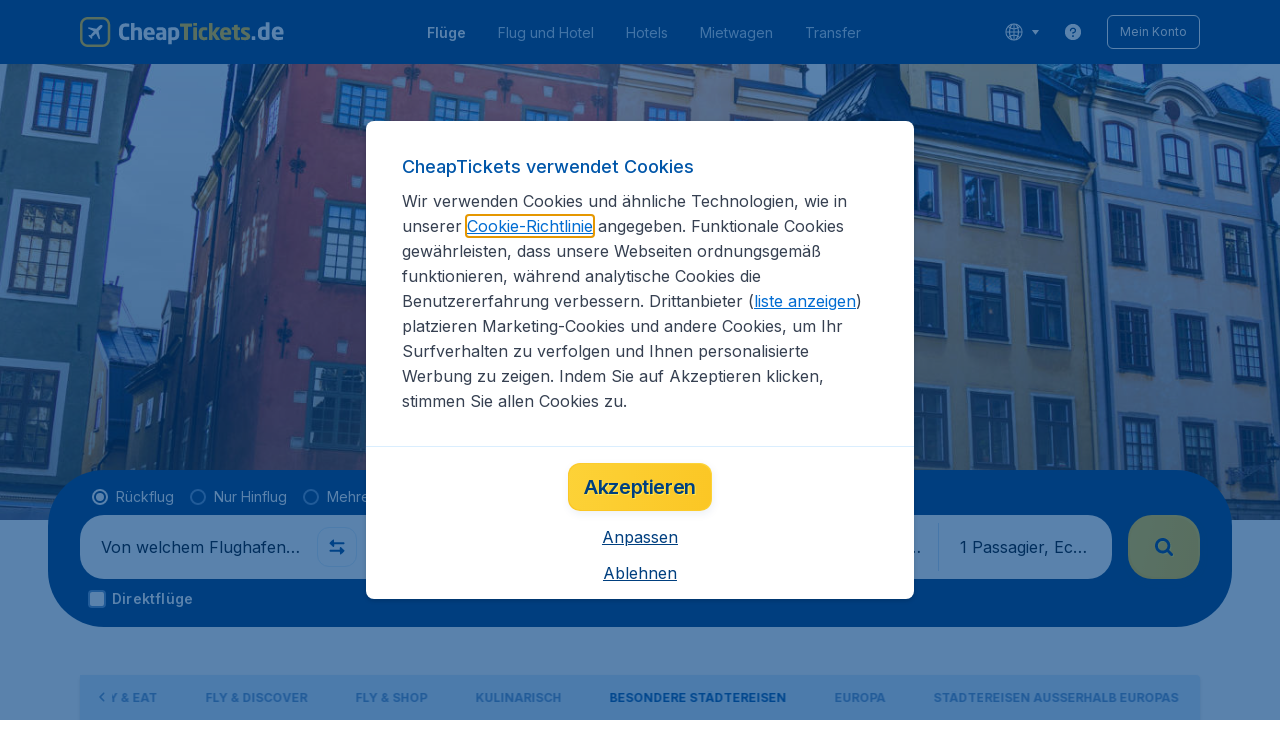

--- FILE ---
content_type: text/html; charset=utf-8
request_url: https://www.cheaptickets.de/staedtereisen/spezial
body_size: 102216
content:
<!DOCTYPE html><!DOCTYPE html><html lang="de"><head><meta data-rh="true" charSet="utf-8"/><meta data-rh="true" content="width=device-width, initial-scale=1" name="viewport"/><title data-rh="true" data-testid="campaignPage.title">Besondere Städtereisen | CheapTickets.de</title><link href="https://s1.travix.com/" rel="preconnect" crossorigin="anonymous"/><link href="https://assets.travix.com/" rel="preconnect" crossorigin="anonymous"/><link href="https://www.googletagmanager.com/" rel="preconnect" crossorigin="anonymous"/><link href="https://edge-api.travix.com/" rel="preconnect" crossorigin="anonymous"/><link href="https://hermes.travix.com/" rel="preconnect" crossorigin="anonymous"/><script async="" crossorigin="anonymous" nonce="qokjj2rBzry0qHJ-sfu0Q" src="https://www.googletagmanager.com/gtm.js?id=GTM-K86DCVS"></script><script nonce="qokjj2rBzry0qHJ-sfu0Q">
      window["UBT_BIZCONFIG"] = {isTravix: true,isProd: true};
      window["__CORE_SDK__"] = {AppID: 100061824, isTravix: true};
    </script><script nonce="qokjj2rBzry0qHJ-sfu0Q">(function(w,l){w[l]=w[l]||[];function gtag(){dataLayer.push(arguments);}
    function getCons(regex){
        const consentString = document.cookie.split('; ').find(row => row.startsWith('cookieConsentLevel='));
        return regex.test(consentString) ? "granted" : "denied";
    }
    gtag("consent", "default", {
      ad_storage: getCons(/marketing/),
      ad_user_data: getCons(/marketing/),
      ad_personalization: getCons(/marketing/),
      analytics_storage: getCons(/(marketing|analytic)/),
      wait_for_update: 0
    });
    gtag("set", "ads_data_redaction", true);
    gtag("set", "url_passthrough", false);
      w[l].push(
      {originalLocation: document.location.protocol + '//' + document.location.hostname + document.location.pathname + document.location.search},
      {'gtm.start':Date.now(),event:'gtm.js'})})(window,'dataLayer');</script><link data-chunk="index" rel="preload" as="script" href="https://assets.travix.com/client/index-c8001bac11ccdfa2e3b4.js" nonce="qokjj2rBzry0qHJ-sfu0Q" crossorigin="anonymous"/><link data-chunk="cookie-banner-container" rel="preload" as="script" href="https://assets.travix.com/client/4974-0273f85c2792c2622453.js" nonce="qokjj2rBzry0qHJ-sfu0Q" crossorigin="anonymous"/><link data-chunk="cookie-banner-container" rel="preload" as="script" href="https://assets.travix.com/client/3260-14c10726dc1e341bc144.js" nonce="qokjj2rBzry0qHJ-sfu0Q" crossorigin="anonymous"/><link data-chunk="cookie-banner-container" rel="preload" as="script" href="https://assets.travix.com/client/cookie-banner-container-b670b5b38196cb77d0f9.js" nonce="qokjj2rBzry0qHJ-sfu0Q" crossorigin="anonymous"/><link data-chunk="content-page" rel="preload" as="script" href="https://assets.travix.com/client/8440-58da4d6b92f5194aacc2.js" nonce="qokjj2rBzry0qHJ-sfu0Q" crossorigin="anonymous"/><link data-chunk="content-page" rel="preload" as="script" href="https://assets.travix.com/client/3890-573fd690738dc4d5ebea.js" nonce="qokjj2rBzry0qHJ-sfu0Q" crossorigin="anonymous"/><link data-chunk="content-page" rel="preload" as="script" href="https://assets.travix.com/client/6968-e3e1c063fd0c1038e886.js" nonce="qokjj2rBzry0qHJ-sfu0Q" crossorigin="anonymous"/><link data-chunk="content-page" rel="preload" as="script" href="https://assets.travix.com/client/content-page-6ddf1424cf6defe85995.js" nonce="qokjj2rBzry0qHJ-sfu0Q" crossorigin="anonymous"/><link data-chunk="DesktopHeader" rel="preload" as="script" href="https://assets.travix.com/client/4565-a4d890a256bc2687a426.js" nonce="qokjj2rBzry0qHJ-sfu0Q" crossorigin="anonymous"/><link data-chunk="DesktopHeader" rel="preload" as="script" href="https://assets.travix.com/client/4137-7c7fe555346a0dba4d62.js" nonce="qokjj2rBzry0qHJ-sfu0Q" crossorigin="anonymous"/><link data-chunk="DesktopHeader" rel="preload" as="script" href="https://assets.travix.com/client/7-344cead1cba52c78238e.js" nonce="qokjj2rBzry0qHJ-sfu0Q" crossorigin="anonymous"/><link data-chunk="DesktopHeader" rel="preload" as="script" href="https://assets.travix.com/client/DesktopHeader-766ddd0981aae78bda19.js" nonce="qokjj2rBzry0qHJ-sfu0Q" crossorigin="anonymous"/><link data-chunk="campaign" rel="preload" as="script" href="https://assets.travix.com/client/9967-280bb775cbb5142a9058.js" nonce="qokjj2rBzry0qHJ-sfu0Q" crossorigin="anonymous"/><link data-chunk="campaign" rel="preload" as="script" href="https://assets.travix.com/client/9990-240c1cf49542f1f2c879.js" nonce="qokjj2rBzry0qHJ-sfu0Q" crossorigin="anonymous"/><link data-chunk="campaign" rel="preload" as="script" href="https://assets.travix.com/client/9039-4385c49f292d2f05465c.js" nonce="qokjj2rBzry0qHJ-sfu0Q" crossorigin="anonymous"/><link data-chunk="campaign" rel="preload" as="script" href="https://assets.travix.com/client/2241-ed0065ce07e55a136b13.js" nonce="qokjj2rBzry0qHJ-sfu0Q" crossorigin="anonymous"/><link data-chunk="campaign" rel="preload" as="script" href="https://assets.travix.com/client/3334-3b40dd0273dc6b62c141.js" nonce="qokjj2rBzry0qHJ-sfu0Q" crossorigin="anonymous"/><link data-chunk="campaign" rel="preload" as="script" href="https://assets.travix.com/client/4643-7284f5d963ab85386f98.js" nonce="qokjj2rBzry0qHJ-sfu0Q" crossorigin="anonymous"/><link data-chunk="campaign" rel="preload" as="script" href="https://assets.travix.com/client/2914-7ac8035214eb7e766568.js" nonce="qokjj2rBzry0qHJ-sfu0Q" crossorigin="anonymous"/><link data-chunk="campaign" rel="preload" as="script" href="https://assets.travix.com/client/3677-0344a4b68883129adea5.js" nonce="qokjj2rBzry0qHJ-sfu0Q" crossorigin="anonymous"/><link data-chunk="campaign" rel="preload" as="script" href="https://assets.travix.com/client/5792-11c93d3ce44b47e3f333.js" nonce="qokjj2rBzry0qHJ-sfu0Q" crossorigin="anonymous"/><link data-chunk="campaign" rel="preload" as="script" href="https://assets.travix.com/client/808-4b04262455467e22e940.js" nonce="qokjj2rBzry0qHJ-sfu0Q" crossorigin="anonymous"/><link data-chunk="campaign" rel="preload" as="script" href="https://assets.travix.com/client/682-01e88f975ba1bda8d0f1.js" nonce="qokjj2rBzry0qHJ-sfu0Q" crossorigin="anonymous"/><link data-chunk="campaign" rel="preload" as="script" href="https://assets.travix.com/client/8468-a9479e52983090665c9d.js" nonce="qokjj2rBzry0qHJ-sfu0Q" crossorigin="anonymous"/><link data-chunk="campaign" rel="preload" as="script" href="https://assets.travix.com/client/9308-6ed013d3965e9da8989e.js" nonce="qokjj2rBzry0qHJ-sfu0Q" crossorigin="anonymous"/><link data-chunk="campaign" rel="preload" as="script" href="https://assets.travix.com/client/9042-60c6442b93387b1c5178.js" nonce="qokjj2rBzry0qHJ-sfu0Q" crossorigin="anonymous"/><link data-chunk="campaign" rel="preload" as="script" href="https://assets.travix.com/client/5437-e47e1132e4ea3be99750.js" nonce="qokjj2rBzry0qHJ-sfu0Q" crossorigin="anonymous"/><link data-chunk="campaign" rel="preload" as="script" href="https://assets.travix.com/client/1526-bb4d5e8e65b547c48799.js" nonce="qokjj2rBzry0qHJ-sfu0Q" crossorigin="anonymous"/><link data-chunk="campaign" rel="preload" as="script" href="https://assets.travix.com/client/3115-00987b8ecdf9b465f243.js" nonce="qokjj2rBzry0qHJ-sfu0Q" crossorigin="anonymous"/><link data-chunk="campaign" rel="preload" as="script" href="https://assets.travix.com/client/8715-a3889481ac64c89cb809.js" nonce="qokjj2rBzry0qHJ-sfu0Q" crossorigin="anonymous"/><link data-chunk="campaign" rel="preload" as="script" href="https://assets.travix.com/client/1635-6a516378a841494143a4.js" nonce="qokjj2rBzry0qHJ-sfu0Q" crossorigin="anonymous"/><link data-chunk="campaign" rel="preload" as="script" href="https://assets.travix.com/client/6580-369d8aec298b758ab031.js" nonce="qokjj2rBzry0qHJ-sfu0Q" crossorigin="anonymous"/><link data-chunk="campaign" rel="preload" as="script" href="https://assets.travix.com/client/campaign-90a95e961c848475dbae.js" nonce="qokjj2rBzry0qHJ-sfu0Q" crossorigin="anonymous"/><link data-chunk="DesktopHeaderOffer" rel="preload" as="script" href="https://assets.travix.com/client/DesktopHeaderOffer-cc00da16d5f21cc4bcc8.js" nonce="qokjj2rBzry0qHJ-sfu0Q" crossorigin="anonymous"/><link data-chunk="search-box" rel="preload" as="script" href="https://assets.travix.com/client/4901-e64a5f063cd6c2c15301.js" nonce="qokjj2rBzry0qHJ-sfu0Q" crossorigin="anonymous"/><link data-chunk="search-box" rel="preload" as="script" href="https://assets.travix.com/client/1178-0f80ea2f99084eff9dfc.js" nonce="qokjj2rBzry0qHJ-sfu0Q" crossorigin="anonymous"/><link data-chunk="search-box" rel="preload" as="script" href="https://assets.travix.com/client/4661-4826c6f2e862081416af.js" nonce="qokjj2rBzry0qHJ-sfu0Q" crossorigin="anonymous"/><link data-chunk="search-box" rel="preload" as="script" href="https://assets.travix.com/client/7985-e81a96da0b517108d1e7.js" nonce="qokjj2rBzry0qHJ-sfu0Q" crossorigin="anonymous"/><link data-chunk="search-box" rel="preload" as="script" href="https://assets.travix.com/client/3999-377ebe30004c873d3b01.js" nonce="qokjj2rBzry0qHJ-sfu0Q" crossorigin="anonymous"/><link data-chunk="search-box" rel="preload" as="script" href="https://assets.travix.com/client/5346-ff02a0d37911bcc49ca0.js" nonce="qokjj2rBzry0qHJ-sfu0Q" crossorigin="anonymous"/><link data-chunk="search-box" rel="preload" as="script" href="https://assets.travix.com/client/5563-21b0fd88b782b61f8824.js" nonce="qokjj2rBzry0qHJ-sfu0Q" crossorigin="anonymous"/><link data-chunk="search-box" rel="preload" as="script" href="https://assets.travix.com/client/9596-dc1b0d6aac981382aa4f.js" nonce="qokjj2rBzry0qHJ-sfu0Q" crossorigin="anonymous"/><link data-chunk="search-box" rel="preload" as="script" href="https://assets.travix.com/client/search-box-218e6e904317f612962a.js" nonce="qokjj2rBzry0qHJ-sfu0Q" crossorigin="anonymous"/><link data-chunk="SubNavigationTabs" rel="preload" as="script" href="https://assets.travix.com/client/SubNavigationTabs-bf87bdc6df7c2047e0f4.js" nonce="qokjj2rBzry0qHJ-sfu0Q" crossorigin="anonymous"/><link data-chunk="ContentFooterV2" rel="preload" as="script" href="https://assets.travix.com/client/3394-c8aa61feb2e072cbc2d7.js" nonce="qokjj2rBzry0qHJ-sfu0Q" crossorigin="anonymous"/><link data-chunk="ContentFooterV2" rel="preload" as="script" href="https://assets.travix.com/client/6618-c7f792c54aef20657cb5.js" nonce="qokjj2rBzry0qHJ-sfu0Q" crossorigin="anonymous"/><link data-chunk="ContentFooterV2" rel="preload" as="script" href="https://assets.travix.com/client/ContentFooterV2-b73b5e9bd9fa8f32cf03.js" nonce="qokjj2rBzry0qHJ-sfu0Q" crossorigin="anonymous"/><link data-chunk="DesktopFooterLinksV2" rel="preload" as="script" href="https://assets.travix.com/client/DesktopFooterLinksV2-1a4873c3c217b181aeb5.js" nonce="qokjj2rBzry0qHJ-sfu0Q" crossorigin="anonymous"/><link data-parent-chunk="index" rel="preload" as="script" href="https://assets.travix.com/client/4974-0273f85c2792c2622453.js" nonce="qokjj2rBzry0qHJ-sfu0Q" crossorigin="anonymous"/><link data-parent-chunk="index" rel="preload" as="script" href="https://assets.travix.com/client/3260-14c10726dc1e341bc144.js" nonce="qokjj2rBzry0qHJ-sfu0Q" crossorigin="anonymous"/><link data-parent-chunk="index" rel="preload" as="script" href="https://assets.travix.com/client/cookie-banner-container-b670b5b38196cb77d0f9.js" nonce="qokjj2rBzry0qHJ-sfu0Q" crossorigin="anonymous"/><link data-parent-chunk="cookie-banner-container" rel="preload" as="script" href="https://assets.travix.com/client/9990-240c1cf49542f1f2c879.js" nonce="qokjj2rBzry0qHJ-sfu0Q" crossorigin="anonymous"/><link data-parent-chunk="cookie-banner-container" rel="preload" as="script" href="https://assets.travix.com/client/9039-4385c49f292d2f05465c.js" nonce="qokjj2rBzry0qHJ-sfu0Q" crossorigin="anonymous"/><link data-parent-chunk="cookie-banner-container" rel="preload" as="script" href="https://assets.travix.com/client/3334-3b40dd0273dc6b62c141.js" nonce="qokjj2rBzry0qHJ-sfu0Q" crossorigin="anonymous"/><link data-parent-chunk="cookie-banner-container" rel="preload" as="script" href="https://assets.travix.com/client/gdpr-banner-b4c5f032e76ba0b33105.js" nonce="qokjj2rBzry0qHJ-sfu0Q" crossorigin="anonymous"/><link data-parent-chunk="content-page" rel="preload" as="script" href="https://assets.travix.com/client/3394-c8aa61feb2e072cbc2d7.js" nonce="qokjj2rBzry0qHJ-sfu0Q" crossorigin="anonymous"/><link data-parent-chunk="content-page" rel="preload" as="script" href="https://assets.travix.com/client/6618-c7f792c54aef20657cb5.js" nonce="qokjj2rBzry0qHJ-sfu0Q" crossorigin="anonymous"/><link data-parent-chunk="content-page" rel="preload" as="script" href="https://assets.travix.com/client/ContentFooterV2-b73b5e9bd9fa8f32cf03.js" nonce="qokjj2rBzry0qHJ-sfu0Q" crossorigin="anonymous"/><link data-parent-chunk="content-page" rel="preload" as="script" href="https://assets.travix.com/client/generalIntentSurveyContainer-23a2b7708472578ba8f9.js" nonce="qokjj2rBzry0qHJ-sfu0Q" crossorigin="anonymous"/><link data-parent-chunk="campaign" rel="preload" as="script" href="https://assets.travix.com/client/4901-e64a5f063cd6c2c15301.js" nonce="qokjj2rBzry0qHJ-sfu0Q" crossorigin="anonymous"/><link data-parent-chunk="campaign" rel="preload" as="script" href="https://assets.travix.com/client/1178-0f80ea2f99084eff9dfc.js" nonce="qokjj2rBzry0qHJ-sfu0Q" crossorigin="anonymous"/><link data-parent-chunk="campaign" rel="preload" as="script" href="https://assets.travix.com/client/4661-4826c6f2e862081416af.js" nonce="qokjj2rBzry0qHJ-sfu0Q" crossorigin="anonymous"/><link data-parent-chunk="campaign" rel="preload" as="script" href="https://assets.travix.com/client/7985-e81a96da0b517108d1e7.js" nonce="qokjj2rBzry0qHJ-sfu0Q" crossorigin="anonymous"/><link data-parent-chunk="campaign" rel="preload" as="script" href="https://assets.travix.com/client/3999-377ebe30004c873d3b01.js" nonce="qokjj2rBzry0qHJ-sfu0Q" crossorigin="anonymous"/><link data-parent-chunk="campaign" rel="preload" as="script" href="https://assets.travix.com/client/5346-ff02a0d37911bcc49ca0.js" nonce="qokjj2rBzry0qHJ-sfu0Q" crossorigin="anonymous"/><link data-parent-chunk="campaign" rel="preload" as="script" href="https://assets.travix.com/client/5563-21b0fd88b782b61f8824.js" nonce="qokjj2rBzry0qHJ-sfu0Q" crossorigin="anonymous"/><link data-parent-chunk="campaign" rel="preload" as="script" href="https://assets.travix.com/client/9596-dc1b0d6aac981382aa4f.js" nonce="qokjj2rBzry0qHJ-sfu0Q" crossorigin="anonymous"/><link data-parent-chunk="campaign" rel="preload" as="script" href="https://assets.travix.com/client/search-box-218e6e904317f612962a.js" nonce="qokjj2rBzry0qHJ-sfu0Q" crossorigin="anonymous"/><link data-parent-chunk="campaign" rel="preload" as="script" href="https://assets.travix.com/client/8417-a3ce4a26297e303a1deb.js" nonce="qokjj2rBzry0qHJ-sfu0Q" crossorigin="anonymous"/><link data-parent-chunk="campaign" rel="preload" as="script" href="https://assets.travix.com/client/6099-62c3e51e60974db30346.js" nonce="qokjj2rBzry0qHJ-sfu0Q" crossorigin="anonymous"/><link data-parent-chunk="campaign" rel="preload" as="script" href="https://assets.travix.com/client/FlightSpotlight-c09eb63b03a842a2abaf.js" nonce="qokjj2rBzry0qHJ-sfu0Q" crossorigin="anonymous"/><link data-parent-chunk="campaign" rel="preload" as="script" href="https://assets.travix.com/client/SocialMediaSection-4633748885dcca9dcf3d.js" nonce="qokjj2rBzry0qHJ-sfu0Q" crossorigin="anonymous"/><link data-parent-chunk="campaign" rel="preload" as="script" href="https://assets.travix.com/client/VoucherCarousel-6009f521b0cb1500c23b.js" nonce="qokjj2rBzry0qHJ-sfu0Q" crossorigin="anonymous"/><link data-parent-chunk="campaign" rel="preload" as="script" href="https://assets.travix.com/client/CarouselSection-e31980a5a3071ddbef24.js" nonce="qokjj2rBzry0qHJ-sfu0Q" crossorigin="anonymous"/><link data-parent-chunk="campaign" rel="preload" as="script" href="https://assets.travix.com/client/DestinationCard-de920e143c1afd564aaa.js" nonce="qokjj2rBzry0qHJ-sfu0Q" crossorigin="anonymous"/><link data-parent-chunk="campaign" rel="preload" as="script" href="https://assets.travix.com/client/trustpilot-11ee8c2295ce458f4b5e.js" nonce="qokjj2rBzry0qHJ-sfu0Q" crossorigin="anonymous"/><link data-parent-chunk="campaign" rel="preload" as="script" href="https://assets.travix.com/client/modalSearchBoxPage-ebba5bc376eaec574bca.js" nonce="qokjj2rBzry0qHJ-sfu0Q" crossorigin="anonymous"/><link data-parent-chunk="campaign" rel="preload" as="script" href="https://assets.travix.com/client/DestinationCardSmall-199bc8cea3275d256a69.js" nonce="qokjj2rBzry0qHJ-sfu0Q" crossorigin="anonymous"/><link data-parent-chunk="campaign" rel="preload" as="script" href="https://assets.travix.com/client/ImageCollection-7673ed327c353dc5423b.js" nonce="qokjj2rBzry0qHJ-sfu0Q" crossorigin="anonymous"/><script crossorigin="anonymous" defer="" nonce="qokjj2rBzry0qHJ-sfu0Q" src="https://static-assets.travix.com/packages/ares/nfes-libs/*/core.js?d=2026131"></script><link href="https://ubt-sgp.travix.com/" rel="dns-prefetch"/><link href="https://static-assets.travix.com/" rel="dns-prefetch"/><link href="https://cdnjs.cloudflare.com/" rel="dns-prefetch"/><link href="https://static.cloudflareinsights.com/" rel="dns-prefetch"/><link href="https://sourcemap.ares.tripws.com/" rel="dns-prefetch"/><link href="https://external-dev-ajax.cartrawler.com/" rel="dns-prefetch"/><link href="https://www.trip.com/" rel="dns-prefetch"/><link href="https://ajaxgeo.cartrawler.com/" rel="dns-prefetch"/><link href="https://cars.cartrawler.com/" rel="dns-prefetch"/><link href="https://product-router.cartrawler.com" rel="dns-prefetch"/><link data-parent-chunk="content-page" rel="prefetch" as="script" href="https://assets.travix.com/client/4901-e64a5f063cd6c2c15301.js" nonce="qokjj2rBzry0qHJ-sfu0Q" crossorigin="anonymous"/><link data-parent-chunk="content-page" rel="prefetch" as="script" href="https://assets.travix.com/client/9990-240c1cf49542f1f2c879.js" nonce="qokjj2rBzry0qHJ-sfu0Q" crossorigin="anonymous"/><link data-parent-chunk="content-page" rel="prefetch" as="script" href="https://assets.travix.com/client/4974-0273f85c2792c2622453.js" nonce="qokjj2rBzry0qHJ-sfu0Q" crossorigin="anonymous"/><link data-parent-chunk="content-page" rel="prefetch" as="script" href="https://assets.travix.com/client/9039-4385c49f292d2f05465c.js" nonce="qokjj2rBzry0qHJ-sfu0Q" crossorigin="anonymous"/><link data-parent-chunk="content-page" rel="prefetch" as="script" href="https://assets.travix.com/client/1178-0f80ea2f99084eff9dfc.js" nonce="qokjj2rBzry0qHJ-sfu0Q" crossorigin="anonymous"/><link data-parent-chunk="content-page" rel="prefetch" as="script" href="https://assets.travix.com/client/4661-4826c6f2e862081416af.js" nonce="qokjj2rBzry0qHJ-sfu0Q" crossorigin="anonymous"/><link data-parent-chunk="content-page" rel="prefetch" as="script" href="https://assets.travix.com/client/8049-d48c85416408608deb77.js" nonce="qokjj2rBzry0qHJ-sfu0Q" crossorigin="anonymous"/><link data-parent-chunk="content-page" rel="prefetch" as="script" href="https://assets.travix.com/client/6741-a1c5888ce00ee461c00a.js" nonce="qokjj2rBzry0qHJ-sfu0Q" crossorigin="anonymous"/><link data-parent-chunk="content-page" rel="prefetch" as="script" href="https://assets.travix.com/client/CustomerSurveyPopup-6012800588d12cea008a.js" nonce="qokjj2rBzry0qHJ-sfu0Q" crossorigin="anonymous"/><meta data-rh="true" content="cheaptickets.DE" name="application-name"/><meta data-rh="true" content="IE=edge" http-equiv="X-UA-Compatible"/><meta data-rh="true" content="#003f7f" name="theme-color"/><meta data-rh="true" content="index, follow" name="robots"/><meta data-rh="true" content="Besondere Städtereisen können Sie schnell &amp; einfach auf CheapTickets.de buchen ✈ ✓ Flexible Reiseplanung ✓ sorgenfreies Reisen ✓ Reisen selber planen" name="description"/><link data-rh="true" href="//s1.travix.com/cheaptickets/global/assets/images/logo/apple-touch-icon-new-180.png" rel="apple-touch-icon" sizes="180x180"/><link data-rh="true" href="//s1.travix.com/cheaptickets/global/assets/images/logo/favicon-latest-16.ico" rel="icon" sizes="16x16" type="image/x-icon"/><link data-rh="true" href="//s1.travix.com/cheaptickets/global/assets/images/logo/favicon-latest-32.ico" rel="icon" sizes="32x32" type="image/x-icon"/><link data-rh="true" href="/manifest.json" rel="manifest"/><link data-rh="true" href="https://www.cheaptickets.de/staedtereisen/spezial" rel="canonical"/><div><style data-styled="true" data-styled-version="6.1.1">html,body,p,ol,ul,li,dl,dt,dd,blockquote,figure,fieldset,legend,textarea,pre,iframe,hr,h1,h2,h3,h4,h5,h6{margin:0;padding:0;}/*!sc*/
h1,h2,h3,h4,h5,h6{font-size:100%;font-weight:normal;}/*!sc*/
ul{list-style:none;}/*!sc*/
button,input,select,textarea{margin:0;}/*!sc*/
html{box-sizing:border-box;font-family:Inter,sans-serif;}/*!sc*/
*,*:before,*:after{box-sizing:inherit;-webkit-text-size-adjust:100%;-moz-text-size-adjust:100%;-ms-text-size-adjust:100%;text-size-adjust:100%;}/*!sc*/
img,embed,iframe,object,audio,video{height:auto;max-width:100%;}/*!sc*/
iframe{border:0;}/*!sc*/
table{border-collapse:collapse;border-spacing:0;}/*!sc*/
td,th{padding:0;text-align:left;}/*!sc*/
input[type='checkbox']:checked:disabled,input[type='radio']:checked:disabled{background-color:initial;}/*!sc*/
:root{--theme-color-primary-700:#0056a9;}/*!sc*/
#app{display:-webkit-box;display:-webkit-flex;display:-ms-flexbox;display:flex;-webkit-flex-direction:column;-ms-flex-direction:column;flex-direction:column;min-height:100vh;}/*!sc*/
#Cardinal-Modal iframe{height:100%!important;}/*!sc*/
#Cardinal-ModalContent{overflow-y:initial!important;}/*!sc*/
.grecaptcha-badge{visibility:hidden;}/*!sc*/
@font-face{font-family:'Inter';font-style:normal;font-weight:400 800;src:url(https://assets.travix.com/assets/fonts/inter/Inter-cyrillic-ext.woff2) format('woff2');unicode-range:U+0460-052F,U+1C80-1C88,U+20B4,U+2DE0-2DFF,U+A640-A69F,U+FE2E-FE2F;}/*!sc*/
@font-face{font-family:'Inter';font-style:normal;font-weight:400 800;src:url(https://assets.travix.com/assets/fonts/inter/Inter-cyrillic.woff2) format('woff2');unicode-range:U+0301,U+0400-045F,U+0490-0491,U+04B0-04B1,U+2116;}/*!sc*/
@font-face{font-family:'Inter';font-style:normal;font-weight:400 800;src:url(https://assets.travix.com/assets/fonts/inter/Inter-greek-ext.woff2) format('woff2');unicode-range:U+1F00-1FFF;}/*!sc*/
@font-face{font-family:'Inter';font-style:normal;font-weight:400 800;src:url(https://assets.travix.com/assets/fonts/inter/Inter-greek.woff2) format('woff2');unicode-range:U+0370-0377,U+037A-037F,U+0384-038A,U+038C,U+038E-03A1,U+03A3-03FF;}/*!sc*/
@font-face{font-family:'Inter';font-style:normal;font-weight:400 800;src:url(https://assets.travix.com/assets/fonts/inter/Inter-vietnamese.woff2) format('woff2');unicode-range:U+0102-0103,U+0110-0111,U+0128-0129,U+0168-0169,U+01A0-01A1,U+01AF-01B0,U+0300-0301,U+0303-0304,U+0308-0309,U+0323,U+0329,U+1EA0-1EF9,U+20AB;}/*!sc*/
@font-face{font-family:'Inter';font-style:normal;font-weight:400 800;src:url(https://assets.travix.com/assets/fonts/inter/Inter-latin-ext.woff2) format('woff2');unicode-range:U+0100-02AF,U+0304,U+0308,U+0329,U+1E00-1E9F,U+1EF2-1EFF,U+2020,U+20A0-20AB,U+20AD-20C0,U+2113,U+2C60-2C7F,U+A720-A7FF;}/*!sc*/
@font-face{font-family:'Inter';font-style:normal;font-weight:400 800;src:url(https://assets.travix.com/assets/fonts/inter/Inter-latin.woff2) format('woff2');unicode-range:U+0000-00FF,U+0131,U+0152-0153,U+02BB-02BC,U+02C6,U+02DA,U+02DC,U+0304,U+0308,U+0329,U+2000-206F,U+2074,U+20AC,U+2122,U+2191,U+2193,U+2212,U+2215,U+FEFF,U+FFFD;}/*!sc*/
@font-face{font-family:'Tablet Gothic';font-style:normal;font-weight:400;src:url(https://assets.travix.com/assets/fonts/tablet-gothic/TabletGothic-Light.woff2) format('woff2');}/*!sc*/
@font-face{font-family:'Tablet Gothic';font-style:normal;font-weight:500;src:url(https://assets.travix.com/assets/fonts/tablet-gothic/TabletGothic.woff2) format('woff2');}/*!sc*/
@font-face{font-family:'Tablet Gothic';font-style:normal;font-weight:600;src:url(https://assets.travix.com/assets/fonts/tablet-gothic/TabletGothic-SemiBold.woff2) format('woff2');}/*!sc*/
@font-face{font-family:'Tablet Gothic';font-style:normal;font-weight:700;src:url(https://assets.travix.com/assets/fonts/tablet-gothic/TabletGothic-Bold.woff2) format('woff2');}/*!sc*/
@font-face{font-family:'Tablet Gothic';font-style:normal;font-weight:800;src:url(https://assets.travix.com/assets/fonts/tablet-gothic/TabletGothic-ExtraBold.woff2) format('woff2');}/*!sc*/
@font-face{font-family:'Tablet Gothic Condensed';font-style:normal;font-weight:800;src:url(https://assets.travix.com/assets/fonts/tablet-gothic-condensed/TabletGothic-Condensed-ExtraBold.woff2) format('woff2');}/*!sc*/
data-styled.g1[id="sc-global-egmrFL1"]{content:"sc-global-egmrFL1,"}/*!sc*/
.ggFEQS{display:none;width:0px;height:999px;}/*!sc*/
.ftKoVJ{display:-webkit-box;display:-webkit-flex;display:-ms-flexbox;display:flex;height:100vh;}/*!sc*/
.dcNwOB{display:-webkit-box;display:-webkit-flex;display:-ms-flexbox;display:flex;height:300px;}/*!sc*/
.byHtfm{display:-webkit-box;display:-webkit-flex;display:-ms-flexbox;display:flex;}/*!sc*/
.jEeISG{display:-webkit-box;display:-webkit-flex;display:-ms-flexbox;display:flex;padding-left:8px;}/*!sc*/
.engoPm{display:-webkit-box;display:-webkit-flex;display:-ms-flexbox;display:flex;padding-left:24px;padding-right:24px;}/*!sc*/
.iEOypI{display:-webkit-box;display:-webkit-flex;display:-ms-flexbox;display:flex;min-height:24px;padding-left:12px;padding-right:12px;padding-top:4px;padding-bottom:4px;}/*!sc*/
.lnmHwm{display:-webkit-box;display:-webkit-flex;display:-ms-flexbox;display:flex;position:relative;}/*!sc*/
.hNHCQd{display:-webkit-box;display:-webkit-flex;display:-ms-flexbox;display:flex;width:100%;height:456px;margin-left:auto;margin-right:auto;}/*!sc*/
.fmoxiS{display:-webkit-box;display:-webkit-flex;display:-ms-flexbox;display:flex;width:100%;margin-top:88px;}/*!sc*/
.dMYEBM{display:-webkit-box;display:-webkit-flex;display:-ms-flexbox;display:flex;height:82px;}/*!sc*/
.kmedoy{position:absolute;left:0;top:0;margin-top:88px;margin-bottom:88px;}/*!sc*/
.kfxFmV{height:0px;}/*!sc*/
.imMLxh{width:100%;}/*!sc*/
.fXnkzG{background:#003f7f;width:100%;}/*!sc*/
@media screen and (min-width: 768px){.fXnkzG{padding-top:0;}}/*!sc*/
@media screen and (min-width: 984px){.fXnkzG{padding:0;}}/*!sc*/
@media screen and (min-width: 1200px){.fXnkzG{padding:32px;padding-top:16px;padding-bottom:16px;}}/*!sc*/
.dgmAWf{display:-webkit-box;display:-webkit-flex;display:-ms-flexbox;display:flex;padding-left:12px;padding-top:24px;}/*!sc*/
.gAjMtv{display:-webkit-box;display:-webkit-flex;display:-ms-flexbox;display:flex;-webkit-box-flex:1;-webkit-flex-grow:1;-ms-flex-positive:1;flex-grow:1;}/*!sc*/
.eWdUSK{display:-webkit-box;display:-webkit-flex;display:-ms-flexbox;display:flex;width:100%;}/*!sc*/
.iIqQdA{margin-top:8px;-webkit-box-flex:1;-webkit-flex-grow:1;-ms-flex-positive:1;flex-grow:1;}/*!sc*/
.gittjk{background:#ffffff;display:-webkit-box;display:-webkit-flex;display:-ms-flexbox;display:flex;padding-left:4px;padding-top:8px;padding-bottom:8px;-webkit-box-flex:1;-webkit-flex-grow:1;-ms-flex-positive:1;flex-grow:1;}/*!sc*/
.jqAXJf{display:-webkit-box;display:-webkit-flex;display:-ms-flexbox;display:flex;padding-left:4px;padding-right:4px;-webkit-box-flex:1;-webkit-flex-grow:1;-ms-flex-positive:1;flex-grow:1;}/*!sc*/
.cVzacG{background:#ffffff;display:-webkit-box;display:-webkit-flex;display:-ms-flexbox;display:flex;height:40px;min-width:40px;-webkit-align-self:center;-ms-flex-item-align:center;-ms-grid-row-align:center;align-self:center;}/*!sc*/
.bwCWhW{display:-webkit-box;display:-webkit-flex;display:-ms-flexbox;display:flex;padding-right:4px;}/*!sc*/
.kDiuIZ{display:-webkit-box;display:-webkit-flex;display:-ms-flexbox;display:flex;width:100%;padding-top:16px;}/*!sc*/
.TPsgv{margin-top:8px;padding-right:16px;}/*!sc*/
@media screen and (min-width: 1200px){.TPsgv{padding-right:0;}}/*!sc*/
.eDmawX{background:#ffffff;display:-webkit-box;display:-webkit-flex;display:-ms-flexbox;display:flex;width:339px;padding-top:8px;padding-bottom:8px;overflow:hidden;-webkit-box-flex:1;-webkit-flex-grow:1;-ms-flex-positive:1;flex-grow:1;}/*!sc*/
.kItfOg{display:-webkit-box;display:-webkit-flex;display:-ms-flexbox;display:flex;height:20px;position:absolute;-webkit-align-self:center;-ms-flex-item-align:center;-ms-grid-row-align:center;align-self:center;}/*!sc*/
.ixiCHS{display:-webkit-box;display:-webkit-flex;display:-ms-flexbox;display:flex;padding-left:4px;padding-right:4px;}/*!sc*/
.GnSQx{background:#ffffff;display:-webkit-box;display:-webkit-flex;display:-ms-flexbox;display:flex;padding-left:4px;padding-top:8px;padding-bottom:8px;}/*!sc*/
.geskHq{display:-webkit-box;display:-webkit-flex;display:-ms-flexbox;display:flex;width:100%;margin-top:8px;}/*!sc*/
.ARrnp{background:#ffffff;display:-webkit-box;display:-webkit-flex;display:-ms-flexbox;display:flex;width:173px;padding:8px;padding-left:4px;-webkit-box-flex:1;-webkit-flex-grow:1;-ms-flex-positive:1;flex-grow:1;}/*!sc*/
.iGAzWi{display:-webkit-box;display:-webkit-flex;display:-ms-flexbox;display:flex;width:72px;height:64px;margin-left:16px;-webkit-flex-shrink:0;-ms-flex-negative:0;flex-shrink:0;}/*!sc*/
.jZunsp{padding-left:8px;padding-right:8px;padding-top:8px;}/*!sc*/
.fPVNRh{height:48px;}/*!sc*/
.huRLgd{background:#f2f8fd;display:-webkit-box;display:-webkit-flex;display:-ms-flexbox;display:flex;padding-top:8px;padding-bottom:8px;}/*!sc*/
.brechR{padding-top:16px;padding-bottom:16px;}/*!sc*/
.iCBiwV{padding-top:8px;}/*!sc*/
.gPfojJ{padding-left:8px;padding-right:8px;}/*!sc*/
.gJJXep{display:-ms-grid;display:grid;}/*!sc*/
.kXRnAU{grid-area:queueComponent_0;}/*!sc*/
.gjzelo{display:-webkit-box;display:-webkit-flex;display:-ms-flexbox;display:flex;margin-top:20px;}/*!sc*/
.YeTJB{grid-area:queueComponent_1;}/*!sc*/
.elCPsF{width:100%;height:100%;margin-top:12px;margin-bottom:12px;}/*!sc*/
.hiZuuh{width:100%;position:relative;}/*!sc*/
.fvTSnS{display:-webkit-box;display:-webkit-flex;display:-ms-flexbox;display:flex;height:392px;}/*!sc*/
.iuirvU{background:#ffffff;display:-webkit-box;display:-webkit-flex;display:-ms-flexbox;display:flex;padding-left:16px;padding-right:16px;padding-top:16px;padding-bottom:24px;}/*!sc*/
.eoFiCu{grid-area:queueComponent_2;}/*!sc*/
.ghfpTX{grid-area:queueComponent_3;}/*!sc*/
.fuqvVM{grid-area:queueComponent_4;}/*!sc*/
.gJZLDp{grid-area:queueComponent_5;}/*!sc*/
.kaAawi{grid-area:queueComponent_6;}/*!sc*/
.DEyoP{grid-area:queueComponent_7;}/*!sc*/
.edVXbk{grid-area:queueComponent_8;}/*!sc*/
.ftFmIN{grid-area:queueComponent_9;}/*!sc*/
.cbiMgF{grid-area:queueComponent_10;}/*!sc*/
.dXPfyM{grid-area:queueComponent_11;}/*!sc*/
.ePsAMK{margin-bottom:16px;padding-bottom:48px;}/*!sc*/
.hehYiF{background:#fbc624;padding-top:4px;}/*!sc*/
.dPCpkg{background:#003f7f;padding-top:20px;padding-bottom:48px;}/*!sc*/
.hahmRk{-webkit-box-flex:1;-webkit-flex-grow:1;-ms-flex-positive:1;flex-grow:1;-webkit-flex-shrink:0;-ms-flex-negative:0;flex-shrink:0;-webkit-flex-basis:0;-ms-flex-preferred-size:0;flex-basis:0;}/*!sc*/
.eDBHNB{margin-top:16px;margin-bottom:16px;}/*!sc*/
.dFIIBR{margin-bottom:8px;}/*!sc*/
.eHsYJu{width:40px;margin-right:12px;}/*!sc*/
.hhFSfO{background:#ffffff;display:-webkit-box;display:-webkit-flex;display:-ms-flexbox;display:flex;padding:16px;}/*!sc*/
.kNJIXC{display:-webkit-box;display:-webkit-flex;display:-ms-flexbox;display:flex;width:64px;height:30px;margin-top:8px;margin-bottom:8px;-webkit-flex-shrink:1;-ms-flex-negative:1;flex-shrink:1;}/*!sc*/
.eMCZSB{background:#ffffff;display:-webkit-box;display:-webkit-flex;display:-ms-flexbox;display:flex;margin-top:12px;padding-left:16px;padding-right:16px;padding-top:4px;padding-bottom:16px;}/*!sc*/
.LBcwi{display:-webkit-box;display:-webkit-flex;display:-ms-flexbox;display:flex;padding-left:12px;padding-right:12px;}/*!sc*/
.kcZMSV{display:-webkit-box;display:-webkit-flex;display:-ms-flexbox;display:flex;max-width:calc(100vw - 60px);}/*!sc*/
.eVmVLW{display:-webkit-inline-box;display:-webkit-inline-flex;display:-ms-inline-flexbox;display:inline-flex;padding-left:12px;padding-right:12px;}/*!sc*/
data-styled.g2[id="sc-1fzmr9c"]{content:"ggFEQS,ftKoVJ,dcNwOB,byHtfm,jEeISG,engoPm,iEOypI,lnmHwm,hNHCQd,fmoxiS,dGSxfd,dMYEBM,kmedoy,kfxFmV,imMLxh,fXnkzG,dgmAWf,gAjMtv,eWdUSK,iIqQdA,gittjk,jqAXJf,cVzacG,bwCWhW,kDiuIZ,TPsgv,eDmawX,kItfOg,ixiCHS,GnSQx,geskHq,ARrnp,iGAzWi,jZunsp,fPVNRh,huRLgd,brechR,iCBiwV,gPfojJ,gJJXep,kXRnAU,gjzelo,YeTJB,elCPsF,hiZuuh,fvTSnS,iuirvU,eoFiCu,ghfpTX,fuqvVM,gJZLDp,kaAawi,DEyoP,edVXbk,ftFmIN,cbiMgF,dXPfyM,ePsAMK,hehYiF,dPCpkg,hahmRk,eDBHNB,dFIIBR,eHsYJu,hhFSfO,kNJIXC,eMCZSB,LBcwi,kcZMSV,eVmVLW,"}/*!sc*/
.kjsxYM{-webkit-flex-direction:column;-ms-flex-direction:column;flex-direction:column;-webkit-box-pack:center;-ms-flex-pack:center;-webkit-justify-content:center;justify-content:center;}/*!sc*/
.iimEcT{-webkit-flex-direction:column;-ms-flex-direction:column;flex-direction:column;-webkit-align-items:center;-webkit-box-align:center;-ms-flex-align:center;align-items:center;-webkit-box-pack:center;-ms-flex-pack:center;-webkit-justify-content:center;justify-content:center;}/*!sc*/
.bunNiz{-webkit-flex-direction:row;-ms-flex-direction:row;flex-direction:row;}/*!sc*/
.hMXtTu{-webkit-align-items:center;-webkit-box-align:center;-ms-flex-align:center;align-items:center;}/*!sc*/
.inFlET{-webkit-flex-direction:column;-ms-flex-direction:column;flex-direction:column;}/*!sc*/
.kPLdMv{-webkit-flex-direction:column;-ms-flex-direction:column;flex-direction:column;-webkit-align-items:center;-webkit-box-align:center;-ms-flex-align:center;align-items:center;-webkit-box-pack:justify;-ms-flex-pack:space-between;-webkit-justify-content:space-between;justify-content:space-between;}/*!sc*/
@media screen and (min-width: 984px){.dTauSu{padding-top:0;}}/*!sc*/
.fvNsxk{-webkit-box-flex-wrap:nowrap;-webkit-flex-wrap:nowrap;-ms-flex-wrap:nowrap;flex-wrap:nowrap;}/*!sc*/
.jvNKgM{-webkit-flex-direction:column;-ms-flex-direction:column;flex-direction:column;}/*!sc*/
@media screen and (min-width: 1200px){.jvNKgM{-webkit-flex-direction:row;-ms-flex-direction:row;flex-direction:row;}}/*!sc*/
.jYbjgB{-webkit-align-items:center;-webkit-box-align:center;-ms-flex-align:center;align-items:center;-webkit-box-pack:center;-ms-flex-pack:center;-webkit-justify-content:center;justify-content:center;}/*!sc*/
@media screen and (min-width: 1200px){.cmJkFH{width:-webkit-fit-content;width:-moz-fit-content;width:fit-content;padding-top:0;}}/*!sc*/
@media screen and (min-width: 1200px){.kUstQA{-webkit-box-flex:0;-webkit-flex-grow:0;-ms-flex-positive:0;flex-grow:0;}}/*!sc*/
.fcemmn{-webkit-flex-direction:row;-ms-flex-direction:row;flex-direction:row;-webkit-box-flex-wrap:wrap;-webkit-flex-wrap:wrap;-ms-flex-wrap:wrap;flex-wrap:wrap;}/*!sc*/
.hGPOyV{-webkit-align-items:end;-webkit-box-align:end;-ms-flex-align:end;align-items:end;-webkit-box-pack:justify;-ms-flex-pack:space-between;-webkit-justify-content:space-between;justify-content:space-between;}/*!sc*/
.iNbBNt{-webkit-flex-direction:column;-ms-flex-direction:column;flex-direction:column;-webkit-box-pack:start;-ms-flex-pack:start;-webkit-justify-content:flex-start;justify-content:flex-start;}/*!sc*/
.loDvol{-webkit-flex-direction:row;-ms-flex-direction:row;flex-direction:row;-webkit-box-pack:start;-ms-flex-pack:start;-webkit-justify-content:flex-start;justify-content:flex-start;}/*!sc*/
.hFLPt{-webkit-box-flex-wrap:wrap;-webkit-flex-wrap:wrap;-ms-flex-wrap:wrap;flex-wrap:wrap;-webkit-align-items:center;-webkit-box-align:center;-ms-flex-align:center;align-items:center;-webkit-box-pack:center;-ms-flex-pack:center;-webkit-justify-content:center;justify-content:center;}/*!sc*/
.dwIzsE{-webkit-flex-direction:row;-ms-flex-direction:row;flex-direction:row;-webkit-box-flex-wrap:wrap;-webkit-flex-wrap:wrap;-ms-flex-wrap:wrap;flex-wrap:wrap;-webkit-box-pack:center;-ms-flex-pack:center;-webkit-justify-content:center;justify-content:center;}/*!sc*/
data-styled.g3[id="sc-77e2bn"]{content:"kjsxYM,iimEcT,bunNiz,elBRqZ,hMXtTu,inFlET,kPLdMv,dTauSu,fvNsxk,jvNKgM,jYbjgB,cmJkFH,kUstQA,fcemmn,hGPOyV,iNbBNt,loDvol,hFLPt,dwIzsE,"}/*!sc*/
.cdOBJv a{color:#006cd2;-webkit-text-decoration:underline;text-decoration:underline;}/*!sc*/
.cdOBJv b,.cdOBJv strong{font-weight:700;}/*!sc*/
.cdOBJv h1{color:#003f7f;font-family:Tablet Gothic,sans-serif;font-size:32px;font-weight:800;}/*!sc*/
.cdOBJv h2{color:#003f7f;font-family:Tablet Gothic,sans-serif;font-size:32px;font-weight:800;}/*!sc*/
.cdOBJv h3{color:#1c2737;font-family:Inter,sans-serif;font-size:16px;font-weight:800;}/*!sc*/
.cdOBJv i{font-style:italic;}/*!sc*/
.cdOBJv ol{font-size:14px;font-weight:400;color:#364051;font-family:Inter,sans-serif;padding-left:16px;}/*!sc*/
.cdOBJv p{font-size:14px;font-weight:400;color:#364051;font-family:Inter,sans-serif;}/*!sc*/
.cdOBJv s{-webkit-text-decoration:line-through;text-decoration:line-through;}/*!sc*/
.cdOBJv u{-webkit-text-decoration:underline;text-decoration:underline;}/*!sc*/
.cdOBJv ul{list-style-type:none;padding:0;width:100%;font-size:14px;font-weight:400;color:#364051;font-family:Inter,sans-serif;}/*!sc*/
.cdOBJv ul>li::before{color:#364051;content:'\2022';margin-right:8px;}/*!sc*/
data-styled.g12[id="sc-odsfu2"]{content:"cdOBJv,"}/*!sc*/
.hjSzYI{-webkit-animation:rotation infinite 0.7s;animation:rotation infinite 0.7s;overflow:visible;}/*!sc*/
@-webkit-keyframes rotation{0%{-webkit-animation-timing-function:steps(1, end);animation-timing-function:steps(1, end);-webkit-transform:rotate(0deg);-moz-transform:rotate(0deg);-ms-transform:rotate(0deg);transform:rotate(0deg);}10%{-webkit-animation-timing-function:steps(1, end);animation-timing-function:steps(1, end);-webkit-transform:rotate(36deg);-moz-transform:rotate(36deg);-ms-transform:rotate(36deg);transform:rotate(36deg);}20%{-webkit-animation-timing-function:steps(1, end);animation-timing-function:steps(1, end);-webkit-transform:rotate(72deg);-moz-transform:rotate(72deg);-ms-transform:rotate(72deg);transform:rotate(72deg);}30%{-webkit-animation-timing-function:steps(1, end);animation-timing-function:steps(1, end);-webkit-transform:rotate(108deg);-moz-transform:rotate(108deg);-ms-transform:rotate(108deg);transform:rotate(108deg);}40%{-webkit-animation-timing-function:steps(1, end);animation-timing-function:steps(1, end);-webkit-transform:rotate(144deg);-moz-transform:rotate(144deg);-ms-transform:rotate(144deg);transform:rotate(144deg);}50%{-webkit-animation-timing-function:steps(1, end);animation-timing-function:steps(1, end);-webkit-transform:rotate(180deg);-moz-transform:rotate(180deg);-ms-transform:rotate(180deg);transform:rotate(180deg);}60%{-webkit-animation-timing-function:steps(1, end);animation-timing-function:steps(1, end);-webkit-transform:rotate(216deg);-moz-transform:rotate(216deg);-ms-transform:rotate(216deg);transform:rotate(216deg);}70%{-webkit-animation-timing-function:steps(1, end);animation-timing-function:steps(1, end);-webkit-transform:rotate(252deg);-moz-transform:rotate(252deg);-ms-transform:rotate(252deg);transform:rotate(252deg);}80%{-webkit-animation-timing-function:steps(1, end);animation-timing-function:steps(1, end);-webkit-transform:rotate(288deg);-moz-transform:rotate(288deg);-ms-transform:rotate(288deg);transform:rotate(288deg);}90%{-webkit-animation-timing-function:steps(1, end);animation-timing-function:steps(1, end);-webkit-transform:rotate(324deg);-moz-transform:rotate(324deg);-ms-transform:rotate(324deg);transform:rotate(324deg);}100%{-webkit-animation-timing-function:steps(1, end);animation-timing-function:steps(1, end);-webkit-transform:rotate(360deg);-moz-transform:rotate(360deg);-ms-transform:rotate(360deg);transform:rotate(360deg);}}/*!sc*/
@keyframes rotation{0%{-webkit-animation-timing-function:steps(1, end);animation-timing-function:steps(1, end);-webkit-transform:rotate(0deg);-moz-transform:rotate(0deg);-ms-transform:rotate(0deg);transform:rotate(0deg);}10%{-webkit-animation-timing-function:steps(1, end);animation-timing-function:steps(1, end);-webkit-transform:rotate(36deg);-moz-transform:rotate(36deg);-ms-transform:rotate(36deg);transform:rotate(36deg);}20%{-webkit-animation-timing-function:steps(1, end);animation-timing-function:steps(1, end);-webkit-transform:rotate(72deg);-moz-transform:rotate(72deg);-ms-transform:rotate(72deg);transform:rotate(72deg);}30%{-webkit-animation-timing-function:steps(1, end);animation-timing-function:steps(1, end);-webkit-transform:rotate(108deg);-moz-transform:rotate(108deg);-ms-transform:rotate(108deg);transform:rotate(108deg);}40%{-webkit-animation-timing-function:steps(1, end);animation-timing-function:steps(1, end);-webkit-transform:rotate(144deg);-moz-transform:rotate(144deg);-ms-transform:rotate(144deg);transform:rotate(144deg);}50%{-webkit-animation-timing-function:steps(1, end);animation-timing-function:steps(1, end);-webkit-transform:rotate(180deg);-moz-transform:rotate(180deg);-ms-transform:rotate(180deg);transform:rotate(180deg);}60%{-webkit-animation-timing-function:steps(1, end);animation-timing-function:steps(1, end);-webkit-transform:rotate(216deg);-moz-transform:rotate(216deg);-ms-transform:rotate(216deg);transform:rotate(216deg);}70%{-webkit-animation-timing-function:steps(1, end);animation-timing-function:steps(1, end);-webkit-transform:rotate(252deg);-moz-transform:rotate(252deg);-ms-transform:rotate(252deg);transform:rotate(252deg);}80%{-webkit-animation-timing-function:steps(1, end);animation-timing-function:steps(1, end);-webkit-transform:rotate(288deg);-moz-transform:rotate(288deg);-ms-transform:rotate(288deg);transform:rotate(288deg);}90%{-webkit-animation-timing-function:steps(1, end);animation-timing-function:steps(1, end);-webkit-transform:rotate(324deg);-moz-transform:rotate(324deg);-ms-transform:rotate(324deg);transform:rotate(324deg);}100%{-webkit-animation-timing-function:steps(1, end);animation-timing-function:steps(1, end);-webkit-transform:rotate(360deg);-moz-transform:rotate(360deg);-ms-transform:rotate(360deg);transform:rotate(360deg);}}/*!sc*/
data-styled.g14[id="sc-173dspg"]{content:"hjSzYI,"}/*!sc*/
.bohlya{display:inline-block;font-size:0;width:50px;height:50px;}/*!sc*/
data-styled.g15[id="sc-1xvogxs"]{content:"bohlya,"}/*!sc*/
.dNZTqW{text-align:center;color:#0056a9;font-family:Inter,sans-serif;font-size:16px;font-weight:500;line-height:1.57;margin-top:12px;}/*!sc*/
.isvtfj{text-align:initial;color:#ffffff;font-family:Inter,sans-serif;font-size:14px;font-weight:600;line-height:1.57;}/*!sc*/
.bBoCec{text-align:initial;color:#bdd8f1;font-family:Inter,sans-serif;font-size:14px;font-weight:400;line-height:1.57;}/*!sc*/
.vBOIo{text-align:initial;color:#ffffff;font-family:Inter,sans-serif;font-size:12px;font-weight:400;line-height:2;}/*!sc*/
.hnVUxy{text-align:initial;color:#f7fbfe;font-family:Tablet Gothic,sans-serif;font-size:24px;font-weight:600;line-height:0.92;margin-bottom:16px;text-shadow:0 2px 3px rgba(0,0,0,0.5);}/*!sc*/
.bAqgmU{text-align:initial;color:#f7fbfe;font-family:Tablet Gothic,sans-serif;font-size:44px;font-weight:700;line-height:1.05;text-shadow:0 2px 3px rgba(0,0,0,0.5);}/*!sc*/
.jJOLkN{text-align:initial;color:#ffffff;font-family:Inter,sans-serif;font-size:14px;font-weight:400;line-height:1.57;}/*!sc*/
.qcMfx{text-align:initial;word-break:break-all;color:#03121f;font-family:Inter,sans-serif;font-size:16px;font-weight:400;line-height:1.57;}/*!sc*/
@supports (-webkit-line-clamp: 2){.qcMfx{display:-webkit-box;overflow:hidden;-webkit-line-clamp:1;-webkit-box-orient:vertical;}}/*!sc*/
@supports not (-webkit-line-clamp: 2){.qcMfx{white-space:nowrap;overflow:hidden;text-overflow:ellipsis;}}/*!sc*/
.bngbwi{text-align:initial;color:#0056a9;font-family:Inter,sans-serif;font-size:12px;font-weight:700;line-height:1.57;text-transform:uppercase;white-space:nowrap;}/*!sc*/
.ebXzdC{text-align:initial;color:#006cd2;font-family:Inter,sans-serif;font-size:12px;font-weight:700;line-height:1.57;text-transform:uppercase;white-space:nowrap;}/*!sc*/
.jIIEpY{text-align:initial;color:#8c94a2;font-family:Inter,sans-serif;font-size:12px;font-weight:400;line-height:1.33;}/*!sc*/
.dBzMgI{text-align:initial;color:#005fbb;font-family:Inter,sans-serif;font-size:16px;font-weight:700;line-height:1.5;}/*!sc*/
.dRfOYH{text-align:initial;color:#003f7f;font-family:Tablet Gothic,sans-serif;font-size:32px;font-weight:700;line-height:1.25;}/*!sc*/
.fkqcHE{text-align:initial;color:#ffffff;font-family:Inter,sans-serif;font-size:18px;font-weight:500;line-height:1.57;}/*!sc*/
.gUVrqi{text-align:initial;color:#364051;font-family:Inter,sans-serif;font-size:14px;font-weight:400;line-height:1.57;}/*!sc*/
@supports (-webkit-line-clamp: 2){.gUVrqi{display:-webkit-box;overflow:hidden;-webkit-line-clamp:1;-webkit-box-orient:vertical;}}/*!sc*/
@supports not (-webkit-line-clamp: 2){.gUVrqi{white-space:nowrap;overflow:hidden;text-overflow:ellipsis;}}/*!sc*/
.iWTuKk{text-align:initial;color:#364051;font-family:Inter,sans-serif;font-size:14px;font-weight:400;line-height:1.57;}/*!sc*/
data-styled.g18[id="sc-a34zus"]{content:"dNZTqW,isvtfj,bBoCec,vBOIo,hnVUxy,bAqgmU,jJOLkN,qcMfx,bngbwi,ebXzdC,jIIEpY,dBzMgI,dRfOYH,fkqcHE,gUVrqi,iWTuKk,"}/*!sc*/
.kSGlNW{-webkit-text-decoration:none;text-decoration:none;}/*!sc*/
data-styled.g19[id="sc-8hyyj0"]{content:"kSGlNW,"}/*!sc*/
.ehxnIO{cursor:pointer;color:inherit;-webkit-text-decoration:inherit;text-decoration:inherit;}/*!sc*/
.fQAQzr{cursor:pointer;}/*!sc*/
.hcfOyr{cursor:auto;}/*!sc*/
.ceMtFq{cursor:pointer;-webkit-tap-highlight-color:transparent;}/*!sc*/
.kXYdE{cursor:pointer;border:0;padding:0px;}/*!sc*/
data-styled.g20[id="sc-h8a4tx"]{content:"ehxnIO,fQAQzr,hcfOyr,ceMtFq,kXYdE,"}/*!sc*/
.hKRuWt{border-radius:12px;font-family:Tablet Gothic,sans-serif;line-height:1.2;max-width:100%;width:100%;}/*!sc*/
.hKRuWt:focus{outline:none;}/*!sc*/
.hKRuWt:active{background-image:none;}/*!sc*/
data-styled.g21[id="sc-1fydjr1"]{content:"hKRuWt,"}/*!sc*/
.iPliRf{pointer-events:none;}/*!sc*/
data-styled.g23[id="sc-1w5s7z3"]{content:"iPliRf,"}/*!sc*/
.dnviO{border:none;cursor:pointer;-webkit-flex-direction:row-reverse;-ms-flex-direction:row-reverse;flex-direction:row-reverse;min-height:48px;-webkit-transition:box-shadow 80ms ease-out;transition:box-shadow 80ms ease-out;background:#fbc624;box-shadow:1px 3px 8px 0 rgba(8, 63, 127, 0.08);text-shadow:1px 1px 0px #FFE850;color:#003f7f;font-family:Inter,sans-serif;font-size:20px;font-weight:600;line-height:1;letter-spacing:-0.4px;padding:4px 16px;background-image:linear-gradient(203deg, #FFE555 -81.84%, #FBC624 79.37%);position:relative;border-radius:24px;}/*!sc*/
.dnviO svg{margin-left:0;width:24px;height:24px;}/*!sc*/
.dnviO svg >use{fill:#003f7f;}/*!sc*/
.dnviO:hover:not(:disabled){box-shadow:1px 2px 20px 0px rgba(3, 18, 31, 0.08);}/*!sc*/
.dnviO:focus:not(:disabled){background-color:#fbc624;-webkit-filter:none;filter:none;}/*!sc*/
.dnviO:focus-visible:not(:disabled){box-shadow:0 0 0 2px white,0 0 0 4px #006cd2,1px 3px 8px 10px rgba(8, 63, 127, 0.08);outline:none;}/*!sc*/
.dnviO:active:not(:disabled){background:#fbc624;box-shadow:none;border-color:transparent;-webkit-filter:none;filter:none;}/*!sc*/
.dnviO>*{z-index:1;}/*!sc*/
.dnviO:before,.dnviO::after{content:'';position:absolute;top:1px;left:1px;width:calc(100% - 2px);height:calc(100% - 2px);border-radius:12px;background-image:linear-gradient(102deg, #FFE555 -158.12%, #FBC624 102.23%);z-index:0;}/*!sc*/
.dnviO::after{-webkit-transition:opacity 80ms ease-out;transition:opacity 80ms ease-out;background-image:linear-gradient(119deg, #FFE555 -2.4%, #FBC624 104.44%);opacity:0;}/*!sc*/
.dnviO:hover:not(:disabled){background-image:linear-gradient(107deg, #FFFBD2 33.59%, #E6BB00 107.39%);}/*!sc*/
.dnviO:hover:not(:disabled)::after{opacity:1;}/*!sc*/
.dnviO:active:not(:disabled){background-image:linear-gradient(103deg, #FFFBD2 -50.09%, #E6BB00 107.9%);}/*!sc*/
.dnviO:active:not(:disabled)::after{opacity:1;background-image:linear-gradient(106deg, #FFE555 -254.11%, #FBC624 102.85%);}/*!sc*/
.dnviO:before,.dnviO::after{top:2px;left:2px;width:calc(100% - 4px);height:calc(100% - 4px);border-radius:24px;}/*!sc*/
.dnviO svg{-webkit-filter:drop-shadow(1px 1px 0px #FFE850);filter:drop-shadow(1px 1px 0px #FFE850);}/*!sc*/
data-styled.g26[id="sc-6aaakp"]{content:"dnviO,"}/*!sc*/
.jIfXho{-webkit-align-items:center;-webkit-box-align:center;-ms-flex-align:center;align-items:center;display:-webkit-box;display:-webkit-flex;display:-ms-flexbox;display:flex;text-align:center;pointer-events:none;}/*!sc*/
data-styled.g28[id="sc-1v09qul"]{content:"jIfXho,"}/*!sc*/
.idfaTe{font-family:Inter,sans-serif;font-weight:600;font-size:14px;letter-spacing:0.2px;line-height:24px;text-align:initial;color:#ffffff;}/*!sc*/
data-styled.g34[id="sc-sy7xx0"]{content:"idfaTe,"}/*!sc*/
.JcIFI{border-color:#ffffff;border-style:solid;border-width:1px;border-radius:6px;}/*!sc*/
.kgkCvX{z-index:1030;}/*!sc*/
.hAQyFW{border-radius:56px;}/*!sc*/
.loNRhB{border-top-left-radius:24px;border-bottom-left-radius:24px;}/*!sc*/
.tohlr{border-color:#daeefe;border-style:solid;border-width:1px;border-radius:12px;}/*!sc*/
.eNouhX{overflow:hidden;}/*!sc*/
.iDgujj{border-top-right-radius:24px;border-bottom-right-radius:24px;overflow:hidden;}/*!sc*/
.jVuBSk{border-color:#adc9ea;border-style:solid;border-width:1px;border-radius:12px;overflow:hidden;}/*!sc*/
data-styled.g36[id="sc-bdfCDU"]{content:"JcIFI,kgkCvX,hAQyFW,loNRhB,tohlr,eNouhX,iDgujj,jVuBSk,"}/*!sc*/
.jolWQz{position:relative;}/*!sc*/
data-styled.g38[id="sc-14tirfr"]{content:"jolWQz,"}/*!sc*/
.cAFvsC{color:#364051;background-color:rgba(255,255,255,1);display:block;position:relative;background:url(//s1.travix.com/eu/europe-sweden-stockholm-old-town-xlarge.jpg);background-repeat:no-repeat;-webkit-background-position:center;background-position:center;-webkit-background-size:cover;background-size:cover;}/*!sc*/
data-styled.g39[id="sc-1ewvlbd"]{content:"cAFvsC,"}/*!sc*/
.kVWGGh{background-image:linear-gradient(
    to bottom,
    rgba(0, 0, 0, 0),
    rgba(0, 0, 0, 0.5)
  );border-radius:inherit;bottom:0;left:0;opacity:0.6;position:absolute;right:0;top:0;}/*!sc*/
data-styled.g40[id="sc-2tsxvx"]{content:"kVWGGh,"}/*!sc*/
.frOvFm{-webkit-align-items:center;-webkit-box-align:center;-ms-flex-align:center;align-items:center;display:-webkit-box;display:-webkit-flex;display:-ms-flexbox;display:flex;height:45px;-webkit-box-pack:justify;-ms-flex-pack:space-between;-webkit-justify-content:space-between;justify-content:space-between;}/*!sc*/
@media screen and (min-width: 768px){.frOvFm{height:64px;}}/*!sc*/
data-styled.g44[id="sc-1g5q5gy"]{content:"frOvFm,"}/*!sc*/
.iJEGky{-webkit-align-items:center;-webkit-box-align:center;-ms-flex-align:center;align-items:center;background:#003f7f;border:none;color:#ffffff;cursor:pointer;display:-webkit-box;display:-webkit-flex;display:-ms-flexbox;display:flex;-webkit-flex-direction:row;-ms-flex-direction:row;flex-direction:row;font-family:Inter,sans-serif;font-size:10px;height:100%;-webkit-box-pack:center;-ms-flex-pack:center;-webkit-justify-content:center;justify-content:center;padding:0;}/*!sc*/
@media screen and (min-width: 768px){.iJEGky{font-size:0.875rem;}}/*!sc*/
.iJEGky svg use{fill:#ffffff;}/*!sc*/
.iJEGky >span{margin-right:8px;}/*!sc*/
data-styled.g45[id="sc-14pebfj"]{content:"iJEGky,"}/*!sc*/
.ihYrIZ{background:url(//s1.travix.com/cheaptickets/DE/assets/images/logo/CT_de_logo_upd.svg) no-repeat center;display:block;height:100%;width:153px;}/*!sc*/
@media screen and (min-width: 768px){.ihYrIZ{width:204px;}}/*!sc*/
data-styled.g46[id="sc-7rjjw4"]{content:"ihYrIZ,"}/*!sc*/
.hWsREX{background:#003f7f;}/*!sc*/
data-styled.g47[id="sc-nuplpe"]{content:"hWsREX,"}/*!sc*/
.cfpPWQ{width:100%;padding:0 16px;}/*!sc*/
@media screen and (min-width: 418px){.cfpPWQ{padding:0 24px;}}/*!sc*/
@media screen and (min-width: 984px){.cfpPWQ{padding:0 40px;}}/*!sc*/
@media screen and (min-width: 1200px){.cfpPWQ{margin:auto;width:1200px;}}/*!sc*/
.hDJgAt{width:100%;padding:0 0;}/*!sc*/
@media screen and (min-width: 418px){.hDJgAt{padding:0 0;}}/*!sc*/
@media screen and (min-width: 984px){.hDJgAt{padding:0 40px;}}/*!sc*/
@media screen and (min-width: 1200px){.hDJgAt{margin:auto;width:1200px;}}/*!sc*/
data-styled.g48[id="sc-1snc3dq"]{content:"cfpPWQ,hDJgAt,"}/*!sc*/
.dpgVHd{background:#003f7f;width:100%;padding:0 16px 32px;z-index:1;}/*!sc*/
@media screen and (min-width: 768px){.dpgVHd{padding:0 24px 32px;}}/*!sc*/
@media screen and (min-width: 984px){.dpgVHd{padding:16px 40px 32px;}}/*!sc*/
@media screen and (min-width: 1200px){.dpgVHd{background:none;margin:auto;padding:0 8px;width:1200px;}}/*!sc*/
data-styled.g49[id="sc-4etslr"]{content:"dpgVHd,"}/*!sc*/
.bKMgDf>*+*{margin:0 0 0 32px;}/*!sc*/
.fjCgjB>*+*{margin:0 0 0 16px;}/*!sc*/
.cvKaEO>*+*{margin:0;}/*!sc*/
data-styled.g50[id="sc-jw1875"]{content:"bKMgDf,fjCgjB,cvKaEO,"}/*!sc*/
.bgTCBZ{position:relative;display:inline-block;cursor:pointer;-webkit-tap-highlight-color:transparent;}/*!sc*/
data-styled.g51[id="sc-1usrhdy"]{content:"bgTCBZ,"}/*!sc*/
.bCNoJQ{display:inline-block;width:1px;}/*!sc*/
.bCNoJQ:after{border-left:1px solid #bdd8f1;border-color:#cae2f7;content:'';display:inline-block;height:100%;}/*!sc*/
.jxMGFu{height:1px;width:100%;}/*!sc*/
.jxMGFu:after{border-bottom:1px solid #bdd8f1;border-color:#cae2f7;content:'';display:block;}/*!sc*/
.cdwGjP{display:inline-block;width:1px;height:26px;width:2px;}/*!sc*/
.cdwGjP:after{border-left:1px solid #bdd8f1;border-color:#cae2f7;content:'';display:inline-block;height:100%;}/*!sc*/
.cdwGjP:after{border-left:2px dashed #bdd8f1;border-color:#cae2f7;}/*!sc*/
data-styled.g53[id="sc-1icfnkn"]{content:"bCNoJQ,jxMGFu,cdwGjP,"}/*!sc*/
.jaZiYL{display:block;border:none;}/*!sc*/
data-styled.g58[id="sc-1juww1w"]{content:"jaZiYL,"}/*!sc*/
.jDYzdr{color:#0056a9;font-family:Inter,sans-serif;font-size:24px;font-weight:500;line-height:36px;}/*!sc*/
data-styled.g59[id="sc-rfi79j"]{content:"jDYzdr,"}/*!sc*/
.ihRHk{grid-template-areas:'queueComponent_0 queueComponent_0 queueComponent_0 queueComponent_0 queueComponent_0 queueComponent_0 queueComponent_0 queueComponent_0 queueComponent_1 queueComponent_1 queueComponent_1 queueComponent_1' 'queueComponent_0 queueComponent_0 queueComponent_0 queueComponent_0 queueComponent_0 queueComponent_0 queueComponent_0 queueComponent_0 queueComponent_1 queueComponent_1 queueComponent_1 queueComponent_1' 'queueComponent_2 queueComponent_2 queueComponent_2 queueComponent_2 queueComponent_3 queueComponent_3 queueComponent_3 queueComponent_3 queueComponent_4 queueComponent_4 queueComponent_4 queueComponent_4' 'queueComponent_5 queueComponent_5 queueComponent_5 queueComponent_5 queueComponent_6 queueComponent_6 queueComponent_6 queueComponent_6 queueComponent_7 queueComponent_7 queueComponent_7 queueComponent_7' 'queueComponent_8 queueComponent_8 queueComponent_8 queueComponent_8 queueComponent_9 queueComponent_9 queueComponent_9 queueComponent_9 queueComponent_10 queueComponent_10 queueComponent_10 queueComponent_10' 'queueComponent_11 queueComponent_11 queueComponent_11 queueComponent_11 . . . . . . . .';-webkit-column-gap:8px;column-gap:8px;-ms-grid-columns:repeat(6, 1fr);grid-template-columns:repeat(6, 1fr);}/*!sc*/
@media screen and (min-width: 418px){.ihRHk{-webkit-column-gap:12px;column-gap:12px;-ms-grid-columns:repeat(6, 1fr);grid-template-columns:repeat(6, 1fr);}}/*!sc*/
@media screen and (min-width: 768px){.ihRHk{-webkit-column-gap:24px;column-gap:24px;-ms-grid-columns:repeat(12, 1fr);grid-template-columns:repeat(12, 1fr);}}/*!sc*/
@media screen and (min-width: 984px){.ihRHk{-webkit-column-gap:24px;column-gap:24px;-ms-grid-columns:repeat(12, 1fr);grid-template-columns:repeat(12, 1fr);}}/*!sc*/
@media screen and (min-width: 1200px){.ihRHk{-webkit-column-gap:24px;column-gap:24px;-ms-grid-columns:repeat(12, 1fr);grid-template-columns:repeat(12, 1fr);}}/*!sc*/
data-styled.g62[id="sc-1igy9tm"]{content:"ihRHk,"}/*!sc*/
.fVDutV .sc-1u91uue{border-radius:4px;}/*!sc*/
data-styled.g68[id="sc-1gc37l7"]{content:"fVDutV,"}/*!sc*/
.kuwRae{color:#364051;font-family:Inter,sans-serif;font-size:16px;font-weight:400;line-height:1.5;overflow-wrap:break-word;}/*!sc*/
.kuwRae h1{color:#003f7f;font-family:Tablet Gothic,sans-serif;font-size:32px;font-weight:800;}/*!sc*/
.kuwRae h2{color:#003f7f;font-family:Tablet Gothic,sans-serif;font-size:32px;font-weight:800;}/*!sc*/
.kuwRae h3{color:#1c2737;font-family:Inter,sans-serif;font-size:16px;font-weight:800;}/*!sc*/
.kuwRae p{margin:16px 0;}/*!sc*/
.kuwRae a{color:#006cd2;-webkit-text-decoration:underline;text-decoration:underline;}/*!sc*/
.kuwRae b,.kuwRae strong{font-weight:700;}/*!sc*/
.kuwRae i,.kuwRae em{font-style:italic;}/*!sc*/
.kuwRae ul,.kuwRae ol{list-style-type:none;padding:0;width:100%;margin:16px 0;}/*!sc*/
.kuwRae ul>li,.kuwRae ol>li{display:list-item;margin-left:18px;text-indent:-18px;}/*!sc*/
.kuwRae ul>li::before,.kuwRae ol>li::before{color:#006cd2;font-weight:700;}/*!sc*/
.kuwRae ul>li>p,.kuwRae ol>li>p{display:inline;margin-left:-4px;}/*!sc*/
.kuwRae ul>li>p::after,.kuwRae ol>li>p::after{content:'';display:-webkit-inline-box;display:-webkit-inline-flex;display:-ms-inline-flexbox;display:inline-flex;margin:0 0 16px 0;}/*!sc*/
.kuwRae ul>li::before{content:'\2022';margin-right:12px;}/*!sc*/
.kuwRae ol{counter-reset:list-counter;}/*!sc*/
.kuwRae ol>li::before{content:counter(list-counter) '. ';counter-increment:list-counter;margin:0 8px 0 -8px;}/*!sc*/
data-styled.g69[id="sc-3nxrck"]{content:"kuwRae,"}/*!sc*/
.wXxLh{-webkit-align-items:center;-webkit-box-align:center;-ms-flex-align:center;align-items:center;color:#ffffff;display:-webkit-inline-box;display:-webkit-inline-flex;display:-ms-inline-flexbox;display:inline-flex;font-family:Inter,sans-serif;font-size:14px;font-weight:400;cursor:pointer;-webkit-flex-direction:row;-ms-flex-direction:row;flex-direction:row;}/*!sc*/
.eImfBY{-webkit-align-items:center;-webkit-box-align:center;-ms-flex-align:center;align-items:center;color:#364051;display:-webkit-inline-box;display:-webkit-inline-flex;display:-ms-inline-flexbox;display:inline-flex;font-family:Inter,sans-serif;font-size:14px;font-weight:400;cursor:pointer;-webkit-flex-direction:row;-ms-flex-direction:row;flex-direction:row;}/*!sc*/
data-styled.g75[id="sc-14e7c5b"]{content:"wXxLh,eImfBY,"}/*!sc*/
.fPSjFN{color:#ffffff;}/*!sc*/
.fPSjFN svg{-webkit-flex-shrink:0;-ms-flex-negative:0;flex-shrink:0;margin-right:4px;}/*!sc*/
.fPSjFN >*{pointer-events:none;}/*!sc*/
.fPSjFN:focus-visible{outline:none;box-shadow:0 0 0 2px #ffffff,0 0 0 4px #006cd2;border-radius:2px;}/*!sc*/
.iFneew{color:#364051;}/*!sc*/
.iFneew svg{-webkit-flex-shrink:0;-ms-flex-negative:0;flex-shrink:0;margin-right:4px;}/*!sc*/
.iFneew >*{pointer-events:none;}/*!sc*/
.iFneew:focus-visible{outline:none;box-shadow:0 0 0 2px #ffffff,0 0 0 4px #006cd2;border-radius:2px;}/*!sc*/
data-styled.g76[id="sc-hl0ja9"]{content:"fPSjFN,iFneew,"}/*!sc*/
.gKpMJr{background-color:#fbc624;background-image:none;border-radius:4px;border-top-left-radius:0;box-sizing:border-box;display:inline-block;max-width:90%;position:absolute;z-index:990;padding:2px 8px;top:18px;border-bottom-left-radius:0;border-top-left-radius:0;margin-left:-4px;}/*!sc*/
.gKpMJr:before{border:2px solid transparent;border-right:2px solid #ecb200;content:'';position:absolute;border-top:2px solid #ecb200;bottom:-4px;left:0;}/*!sc*/
data-styled.g82[id="sc-3x85ki"]{content:"gKpMJr,"}/*!sc*/
.iJNWRF{display:inline-block;overflow:hidden;pointer-events:none;text-overflow:ellipsis;width:100%;white-space:nowrap;font-family:Tablet Gothic,sans-serif;font-size:12px;font-weight:800;letter-spacing:0.14px;line-height:1.5;text-transform:uppercase;color:#003f7f;vertical-align:middle;}/*!sc*/
data-styled.g83[id="sc-n7rw7w"]{content:"iJNWRF,"}/*!sc*/
.izCBKr{background-image:url();-webkit-background-position:center;background-position:center;background-repeat:no-repeat;-webkit-background-size:cover;background-size:cover;height:100%;position:absolute;-webkit-transition:-webkit-transform 0.5s;transition:transform 0.5s;width:100%;z-index:1;}/*!sc*/
data-styled.g84[id="sc-91y7ic"]{content:"izCBKr,"}/*!sc*/
.ejYlUO{background:linear-gradient(
    180deg,
    rgba(0, 0, 0, 0) 40%,
    rgba(0, 0, 0, 0.5) 100%
  );height:100%;position:absolute;-webkit-transition:opacity 0.5s;transition:opacity 0.5s;width:100%;z-index:1;}/*!sc*/
data-styled.g85[id="sc-q2lv0w"]{content:"ejYlUO,"}/*!sc*/
.HBdau{overflow:hidden;position:relative;width:100%;}/*!sc*/
.HBdau:hover .sc-91y7ic{-webkit-transform:scale(1.2);-moz-transform:scale(1.2);-ms-transform:scale(1.2);transform:scale(1.2);}/*!sc*/
.HBdau:hover .sc-91y7ic .sc-q2lv0w{opacity:0;}/*!sc*/
data-styled.g86[id="sc-fjlco7"]{content:"HBdau,"}/*!sc*/
.cCXTYo{position:relative;height:100%;width:100%;z-index:2;}/*!sc*/
data-styled.g87[id="sc-19qdnhp"]{content:"cCXTYo,"}/*!sc*/
.fLeKIE{-webkit-transition:all 500ms;transition:all 500ms;}/*!sc*/
data-styled.g88[id="sc-gsTDqH"]{content:"fLeKIE,"}/*!sc*/
.huoSIJ{display:block;margin-bottom:-50px;}/*!sc*/
data-styled.g130[id="sc-dnp9mo"]{content:"huoSIJ,"}/*!sc*/
.erGzHw{z-index:auto;-webkit-box-flex:1;-webkit-flex-grow:1;-ms-flex-positive:1;flex-grow:1;}/*!sc*/
data-styled.g132[id="sc-1skiafm"]{content:"erGzHw,"}/*!sc*/
.kckiYI{display:-webkit-box;display:-webkit-flex;display:-ms-flexbox;display:flex;-webkit-box-flex-flow:row nowrap;-webkit-flex-flow:row nowrap;-ms-flex-flow:row nowrap;flex-flow:row nowrap;-webkit-flex-shrink:0;-ms-flex-negative:0;flex-shrink:0;gap:0;}/*!sc*/
@media screen and (min-width: 768px){.kckiYI{gap:0;}}/*!sc*/
data-styled.g133[id="sc-1sfvxn1"]{content:"kckiYI,"}/*!sc*/
.fJtZxD{display:-webkit-box;display:-webkit-flex;display:-ms-flexbox;display:flex;-webkit-box-flex-flow:row nowrap;-webkit-flex-flow:row nowrap;-ms-flex-flow:row nowrap;flex-flow:row nowrap;-webkit-flex:none;-ms-flex:none;flex:none;font-family:Inter,sans-serif;font-size:12px;font-weight:bold;-webkit-box-pack:start;-ms-flex-pack:start;-webkit-justify-content:flex-start;justify-content:flex-start;line-height:12px;margin:0;overflow:hidden;padding:0 0;position:relative;width:100%;border-radius:0;}/*!sc*/
@media screen and (min-width: 1200px){.fJtZxD{border-radius:0;}}/*!sc*/
data-styled.g134[id="sc-e0kttc"]{content:"fJtZxD,"}/*!sc*/
.fSRwp{border-bottom:4px solid transparent;cursor:pointer;-webkit-user-select:none;-moz-user-select:none;-ms-user-select:none;user-select:none;white-space:nowrap;box-sizing:border-box;color:#5e90c8;display:-webkit-inline-box;display:-webkit-inline-flex;display:-ms-inline-flexbox;display:inline-flex;-webkit-align-items:top;-webkit-box-align:top;-ms-flex-align:top;align-items:top;font-family:Inter,sans-serif;font-size:12px;font-weight:bold;line-height:14px;min-height:46px;min-width:20px;margin:0;max-height:60px;overflow:hidden;padding:16px 24px 15px;position:relative;text-align:center;text-transform:uppercase;color:#5e90c8;}/*!sc*/
.blPBpo{border-bottom:4px solid transparent;cursor:pointer;-webkit-user-select:none;-moz-user-select:none;-ms-user-select:none;user-select:none;white-space:nowrap;box-sizing:border-box;color:#5e90c8;display:-webkit-inline-box;display:-webkit-inline-flex;display:-ms-inline-flexbox;display:inline-flex;-webkit-align-items:top;-webkit-box-align:top;-ms-flex-align:top;align-items:top;font-family:Inter,sans-serif;font-size:12px;font-weight:bold;line-height:14px;min-height:46px;min-width:20px;margin:0;max-height:60px;overflow:hidden;padding:16px 24px 15px;position:relative;text-align:center;text-transform:uppercase;border-bottom:4px solid #006cd2;color:#0056a9;}/*!sc*/
data-styled.g135[id="sc-n0vd0q"]{content:"fSRwp,blPBpo,"}/*!sc*/
.cOrOMP{height:100%;overflow:hidden;width:100%;}/*!sc*/
data-styled.g136[id="sc-fckhn8"]{content:"cOrOMP,"}/*!sc*/
.fDKcuB{background-color:#d8ecfd;color:#daeefe;width:100%;border-radius:4px;box-shadow:0 2px 3px 0 rgba(0, 0, 0, 0.15);}/*!sc*/
data-styled.g138[id="sc-4jqmzb"]{content:"fDKcuB,"}/*!sc*/
.tLIjH{height:100%;width:100%;top:0;left:0;position:absolute;cursor:pointer;-webkit-appearance:none;-moz-appearance:none;-ms-appearance:none;appearance:none;}/*!sc*/
data-styled.g142[id="sc-1bqzk57"]{content:"tLIjH,"}/*!sc*/
.fYLajL{border:2px solid #5e90c8;border-radius:100%;box-sizing:border-box;content:'';cursor:pointer;display:inline-block;pointer-events:none;visibility:visible;height:16px;width:16px;border-color:#ffffff;position:relative;}/*!sc*/
.fYLajL:after{background-color:white;border-radius:50%;content:'';height:8px;left:50%;position:absolute;top:50%;-webkit-transform:translate(-50%, -50%);-moz-transform:translate(-50%, -50%);-ms-transform:translate(-50%, -50%);transform:translate(-50%, -50%);width:8px;}/*!sc*/
.fijwGx{border:2px solid #5e90c8;border-radius:100%;box-sizing:border-box;content:'';cursor:pointer;display:inline-block;pointer-events:none;visibility:visible;height:16px;width:16px;}/*!sc*/
data-styled.g143[id="sc-1vrmj4"]{content:"fYLajL,fijwGx,"}/*!sc*/
.jMugik{line-height:1.25;padding:0;margin:0;font-family:Inter,sans-serif;font-size:16px;color:#364051;font-weight:400;}/*!sc*/
data-styled.g144[id="sc-14lhbgw"]{content:"jMugik,"}/*!sc*/
.gbCCyl{color:#ffffff;cursor:pointer;display:-webkit-inline-box;display:-webkit-inline-flex;display:-ms-inline-flexbox;display:inline-flex;-webkit-flex:1;-ms-flex:1;flex:1;padding-left:8px;-webkit-align-items:center;-webkit-box-align:center;-ms-flex-align:center;align-items:center;margin-bottom:0;}/*!sc*/
data-styled.g145[id="sc-19by7en"]{content:"gbCCyl,"}/*!sc*/
.ikhTMR{-webkit-align-items:center;-webkit-box-align:center;-ms-flex-align:center;align-items:center;background:transparent;display:-webkit-inline-box;display:-webkit-inline-flex;display:-ms-inline-flexbox;display:inline-flex;position:relative;}/*!sc*/
data-styled.g146[id="sc-1a2rx7v"]{content:"ikhTMR,"}/*!sc*/
.fcuuti{-webkit-clip-path:inset(100%);clip-path:inset(100%);position:absolute;}/*!sc*/
data-styled.g148[id="sc-hk84jm"]{content:"fcuuti,"}/*!sc*/
.gfCXaa{-webkit-appearance:none;-moz-appearance:none;-ms-appearance:none;appearance:none;background-color:#ffffff;color:#1c2737;font-family:Inter,sans-serif;font-size:16px;font-weight:normal;font-style:normal;font-stretch:normal;height:48px;line-height:normal;letter-spacing:normal;padding:12px;box-shadow:none;border:solid 1px #daeefe;border-radius:16px;border-width:1px;border-color:#ffffff;white-space:nowrap;overflow:hidden;text-overflow:ellipsis;}/*!sc*/
.gfCXaa:hover{background:#d8ecfd;border-color:#d8ecfd;}/*!sc*/
.gfCXaa:focus{border-color:#daeefe;}/*!sc*/
.gfCXaa:focus{outline:none;}/*!sc*/
.gfCXaa:disabled{color:#c4c9d2;-webkit-text-fill-color:#c4c9d2;opacity:1;}/*!sc*/
.gfCXaa::-webkit-input-placeholder{color:#a9afba;}/*!sc*/
.gfCXaa::-moz-placeholder{color:#a9afba;}/*!sc*/
.gfCXaa:-ms-input-placeholder{color:#a9afba;}/*!sc*/
.gfCXaa::placeholder{color:#a9afba;}/*!sc*/
data-styled.g151[id="sc-1b7weg5"]{content:"gfCXaa,"}/*!sc*/
.gpjvcM{display:inline-block;width:100%;position:relative;}/*!sc*/
.gpjvcM .sc-1b7weg5{box-sizing:border-box;width:100%;}/*!sc*/
.gpjvcM .sc-1dj2cte{margin-top:-4px;}/*!sc*/
data-styled.g153[id="sc-1duvcwx"]{content:"gpjvcM,"}/*!sc*/
.frUlOj{white-space:nowrap;overflow:hidden;text-overflow:ellipsis;}/*!sc*/
.frUlOj.frUlOj{display:block;top:0;position:absolute;}/*!sc*/
.frUlOj .sc-1b7weg5{background-color:transparent;border-color:transparent;}/*!sc*/
.frUlOj .sc-1b7weg5::-webkit-input-placeholder{color:#03121f;}/*!sc*/
.frUlOj .sc-1b7weg5::-moz-placeholder{color:#03121f;}/*!sc*/
.frUlOj .sc-1b7weg5:-ms-input-placeholder{color:#03121f;}/*!sc*/
.frUlOj .sc-1b7weg5::placeholder{color:#03121f;}/*!sc*/
data-styled.g156[id="sc-8q1cq2"]{content:"frUlOj,"}/*!sc*/
.gynARN{width:100%;position:relative;}/*!sc*/
.gynARN:hover .sc-8q1cq2 .sc-1b7weg5{background-color:#d8ecfd;border-radius:16px;}/*!sc*/
data-styled.g157[id="sc-15axdtb"]{content:"gynARN,"}/*!sc*/
.enGumP.enGumP{display:block;position:relative;z-index:1;}/*!sc*/
.enGumP .sc-1b7weg5{background-color:transparent;}/*!sc*/
data-styled.g158[id="sc-wn7t51"]{content:"enGumP,"}/*!sc*/
.dLjQvd{background:#ffffff;border-radius:16px;border:1px solid #ffffff;cursor:pointer;display:-webkit-box;display:-webkit-flex;display:-ms-flexbox;display:flex;min-height:48px;padding-bottom:12px;padding-left:16px;padding-right:8px;padding-top:12px;position:relative;-webkit-transition:all 80ms ease-out;transition:all 80ms ease-out;width:100%;}/*!sc*/
.dLjQvd:hover{background:#d8ecfd;border-color:#d8ecfd;}/*!sc*/
.dLjQvd:focus-visible{outline:none;}/*!sc*/
data-styled.g170[id="sc-36yduh"]{content:"dLjQvd,"}/*!sc*/
.mHxsh{pointer-events:none;display:-webkit-box;display:-webkit-flex;display:-ms-flexbox;display:flex;-webkit-box-pack:justify;-ms-flex-pack:space-between;-webkit-justify-content:space-between;justify-content:space-between;position:relative;width:100%;}/*!sc*/
data-styled.g171[id="sc-1g0kfs0"]{content:"mHxsh,"}/*!sc*/
.bDsFLc{height:100%;width:100%;top:0;left:0;position:absolute;cursor:pointer;-webkit-appearance:none;-moz-appearance:none;-ms-appearance:none;appearance:none;}/*!sc*/
data-styled.g177[id="sc-1pbppsb"]{content:"bDsFLc,"}/*!sc*/
.kSGBUr{background-color:#ffffff;border:2px solid #5e90c8;border-radius:4px;content:'';cursor:pointer;height:18px;left:0;line-height:16px;text-align:center;visibility:visible;width:18px;position:absolute;}/*!sc*/
data-styled.g178[id="sc-1c96rgp"]{content:"kSGBUr,"}/*!sc*/
.OWPts.OWPts{z-index:2;margin-bottom:0;cursor:pointer;color:#364051;-webkit-align-items:center;-webkit-box-align:center;-ms-flex-align:center;align-items:center;display:-webkit-box;display:-webkit-flex;display:-ms-flexbox;display:flex;padding-left:24px;}/*!sc*/
data-styled.g179[id="sc-1liyydu"]{content:"OWPts,"}/*!sc*/
.bfnWTo{-webkit-align-items:center;-webkit-box-align:center;-ms-flex-align:center;align-items:center;display:-webkit-inline-box;display:-webkit-inline-flex;display:-ms-inline-flexbox;display:inline-flex;min-height:22px;position:relative;}/*!sc*/
data-styled.g180[id="sc-11mjjbq"]{content:"bfnWTo,"}/*!sc*/
</style></div></head><body><noscript>If you are seeing this message, that means<strong>JavaScript has been disabled on your browser</strong>, please<!-- --> <strong>enable JS</strong> to make this app work.</noscript> <div><svg aria-hidden="true" xmlns="http://www.w3.org/2000/svg" xmlns:xlink="http://www.w3.org/1999/xlink" style="position: absolute; width: 0; height: 0" id="__SVG_SPRITE_NODE__"></svg></div><div id="app"><div class="sc-1fzmr9c ggFEQS"><div class="sc-1fzmr9c sc-77e2bn ftKoVJ kjsxYM"><div class="sc-1fzmr9c sc-77e2bn dcNwOB iimEcT"><div class="sc-1xvogxs bohlya"></div><p class="sc-a34zus dNZTqW"><span class="sc-odsfu2 cdOBJv">Es wird geladen...<br/>Einen Moment bitte</span></p></div></div><div class="sc-1fzmr9c sc-77e2bn ftKoVJ kjsxYM"><div class="sc-1fzmr9c sc-77e2bn dcNwOB iimEcT"><div class="sc-1xvogxs bohlya"></div><p class="sc-a34zus dNZTqW"><span class="sc-odsfu2 cdOBJv">Es wird geladen...<br/>Einen Moment bitte</span></p></div></div></div><header class="sc-nuplpe hWsREX"><div class="sc-1snc3dq cfpPWQ"><div class="sc-1g5q5gy frOvFm"><a aria-label=" CheapTickets.de - Übersicht" data-gtm-id="header-logo" href="/" class="sc-7rjjw4 ihYrIZ"></a><div class="sc-1fzmr9c sc-77e2bn sc-jw1875 byHtfm bunNiz bKMgDf"><a data-gtm-id="sb-tab-flights" href="#searchTab=flight" class="sc-8hyyj0 kSGlNW sc-1fzmr9c sc-77e2bn sc-h8a4tx byHtfm elBRqZ ehxnIO"><p class="sc-a34zus isvtfj">Flüge</p></a><a data-testid="searchbox.flight.hotel.tab" data-gtm-id="sb-tab-flightAndHotel" href="#searchTab=flightAndHotel" class="sc-8hyyj0 kSGlNW sc-1fzmr9c sc-77e2bn sc-h8a4tx byHtfm elBRqZ ehxnIO"><p class="sc-a34zus bBoCec">Flug und Hotel</p></a><a data-gtm-id="sb-tab-hotels" href="https://de.trip.com/hotels?locale=de-DE&amp;allianceid=3817871&amp;sid=23320488&amp;ouid=CTDE_home_page_tab" class="sc-8hyyj0 kSGlNW sc-1fzmr9c sc-77e2bn sc-h8a4tx byHtfm elBRqZ ehxnIO"><p class="sc-a34zus bBoCec">Hotels</p></a><a data-gtm-id="sb-tab-cars" href="http://cars.cheaptickets.de/?clientid=803422&amp;utm_source=CDE&amp;utm_medium=Xsell&amp;utm_campaign=cars_home_search_box" class="sc-8hyyj0 kSGlNW sc-1fzmr9c sc-77e2bn sc-h8a4tx byHtfm elBRqZ ehxnIO"><p class="sc-a34zus bBoCec">Mietwagen</p></a><a data-gtm-id="sb-tab-transfers" href="https://cheapticketsde.mozio.com/de-de/?utm_source=CTDE&amp;utm_medium=Xsell&amp;utm_campaign=home-search-box&amp;currency=EUR&amp;branch=DE&amp;campaign=home-search-box" class="sc-8hyyj0 kSGlNW sc-1fzmr9c sc-77e2bn sc-h8a4tx byHtfm elBRqZ ehxnIO"><p class="sc-a34zus bBoCec">Transfer</p></a></div><div class="sc-1fzmr9c sc-77e2bn byHtfm hMXtTu"><div class="sc-1usrhdy bgTCBZ"><button data-gtm-id="topnav-menu-language" direction="row" aria-label="language button" class="sc-14pebfj iJEGky"><svg aria-hidden="true" height="20" viewBox="0 0 20 20" width="20" data-gtm-id="topnav-menu-language"><rect fill="transparent" height="20" width="20" data-gtm-id="topnav-menu-language"></rect></svg><div class="sc-1fzmr9c sc-77e2bn jEeISG elBRqZ"><svg aria-hidden="true" height="7" viewBox="0 0 7 7" width="7" data-gtm-id="topnav-menu-language"><rect fill="transparent" height="7" width="7" data-gtm-id="topnav-menu-language"></rect></svg></div></button></div><div class="sc-1fzmr9c sc-77e2bn engoPm hMXtTu"><button data-gtm-id="topnav-menu-customer-service" direction="row" role="link" aria-label="Hilfe-Center" class="sc-14pebfj iJEGky"><div data-gtm-id="topnav-menu-customer-service" class="sc-1fzmr9c sc-77e2bn sc-h8a4tx byHtfm elBRqZ fQAQzr"><svg aria-hidden="true" height="20" viewBox="0 0 20 20" width="20" data-gtm-id="topnav-menu-customer-service"><rect fill="transparent" height="20" width="20" data-gtm-id="topnav-menu-customer-service"></rect></svg></div></button></div><div tabindex="0" class="sc-1usrhdy bgTCBZ"><div aria-controls="my-account-dropdown" aria-expanded="false" data-gtm-id="topnav-my-account" role="button" class="sc-1fzmr9c sc-77e2bn sc-h8a4tx iEOypI elBRqZ fQAQzr sc-bdfCDU JcIFI"><p class="sc-a34zus vBOIo">Mein Konto</p></div></div></div></div></div></header><!--$--><!--$--><!--/$--><div class="sc-1fzmr9c sc-77e2bn sc-h8a4tx byHtfm inFlET hcfOyr"><div class="sc-dnp9mo huoSIJ"><div data-gtm-id="header-offer" class="sc-1ewvlbd cAFvsC"><div data-gtm-id="header-offer" class="sc-2tsxvx kVWGGh"></div><div data-gtm-id="header-offer" class="sc-14tirfr jolWQz"><div class="sc-1snc3dq cfpPWQ"><div data-gtm-id="header-offer" class="sc-1fzmr9c sc-77e2bn sc-h8a4tx lnmHwm elBRqZ fQAQzr"><div data-gtm-id="header-offer" class="sc-1fzmr9c sc-77e2bn hNHCQd kPLdMv"><div data-gtm-id="header-offer" class="sc-1fzmr9c sc-77e2bn fmoxiS iimEcT"><p data-gtm-id="header-offer" class="sc-a34zus hnVUxy">Top 10</p><div class="sc-1fzmr9c dGSxfd"><p data-gtm-id="header-offer" class="sc-a34zus bAqgmU">Besondere Städtereisen</p></div></div><div class="sc-1fzmr9c sc-77e2bn dMYEBM elBRqZ"></div></div><div class="sc-1fzmr9c kmedoy"></div></div></div></div></div></div><div class="sc-1fzmr9c dGSxfd"><div class="sc-1fzmr9c dGSxfd"><div class="sc-1fzmr9c kfxFmV"></div><div class="sc-1fzmr9c imMLxh sc-bdfCDU kgkCvX"><div class="sc-1fzmr9c sc-77e2bn sc-1skiafm lnmHwm elBRqZ erGzHw"><div class="sc-4etslr dpgVHd"><div class="sc-1fzmr9c fXnkzG sc-bdfCDU hAQyFW"><div class="sc-1fzmr9c sc-77e2bn dgmAWf dTauSu"><fieldset class="sc-1juww1w jaZiYL"><legend class="sc-hk84jm fcuuti">Flugtyp</legend><div class="sc-1fzmr9c sc-77e2bn sc-jw1875 gAjMtv bunNiz fjCgjB"><div data-testid="searchbox.flightType.return" data-gtm-id="sb-return" class="sc-1a2rx7v ikhTMR"><span class="sc-1vrmj4 fYLajL"></span><label for="_0" class="sc-14lhbgw sc-19by7en jMugik gbCCyl"><p class="sc-a34zus jJOLkN">Rückflug</p></label><input data-testid="searchbox.flightType.return" data-gtm-id="sb-return" id="_0" name="" type="radio" role="radio" class="sc-1bqzk57 tLIjH" checked="" value="0"/></div><div data-testid="searchbox.flightType.oneWay" data-gtm-id="sb-oneway" class="sc-1a2rx7v ikhTMR"><span class="sc-1vrmj4 fijwGx"></span><label for="_1" class="sc-14lhbgw sc-19by7en jMugik gbCCyl"><p class="sc-a34zus jJOLkN">Nur Hinflug</p></label><input data-testid="searchbox.flightType.oneWay" data-gtm-id="sb-oneway" id="_1" name="" type="radio" role="radio" class="sc-1bqzk57 tLIjH" value="1"/></div><div data-testid="searchbox.flightType.multiDestination" data-gtm-id="sb-multistop" class="sc-1a2rx7v ikhTMR"><span class="sc-1vrmj4 fijwGx"></span><label for="_2" class="sc-14lhbgw sc-19by7en jMugik gbCCyl"><p class="sc-a34zus jJOLkN">Mehrere Strecken</p></label><input data-testid="searchbox.flightType.multiDestination" data-gtm-id="sb-multistop" id="_2" name="" type="radio" role="radio" class="sc-1bqzk57 tLIjH" value="2"/></div></div></fieldset></div><div class="sc-1fzmr9c sc-77e2bn byHtfm fvNsxk"><div class="sc-1fzmr9c sc-77e2bn eWdUSK jvNKgM"><div class="sc-1fzmr9c iIqQdA"><div class="sc-1fzmr9c sc-77e2bn sc-1skiafm lnmHwm elBRqZ erGzHw"><div data-testid="sb.dropdownPanel.destination" class="sc-1fzmr9c sc-77e2bn gittjk elBRqZ sc-bdfCDU loNRhB"><div class="sc-1fzmr9c sc-77e2bn jqAXJf hMXtTu"><div class="sc-hk84jm fcuuti"><label for="DEPARTURE_AIRPORT" class="sc-14lhbgw jMugik">Abflug von</label></div><div class="sc-15axdtb gynARN"><div class="sc-1duvcwx gpjvcM sc-wn7t51 enGumP"><input aria-controls="AIRPORT_INPUT_DROPDOWN" aria-expanded="false" autoComplete="off" id="DEPARTURE_AIRPORT" name="DEPARTURE_AIRPORT" data-testid="searchbox.departure.input-0" data-gtm-id="sb-origin" aria-describedby="DEPARTURE_AIRPORT.description" aria-invalid="false" aria-label="Von welchem Flughafen fliegen Sie ab?" type="text" class="sc-1b7weg5 gfCXaa" value=""/></div><div class="sc-1duvcwx gpjvcM sc-8q1cq2 frUlOj"><input placeholder="Von welchem Flughafen fliegen Sie ab?" readonly="" tabindex="-1" aria-hidden="true" aria-invalid="false" type="text" class="sc-1b7weg5 gfCXaa" value=""/></div></div></div><div id="DEPARTURE_AIRPORT.description" class="sc-hk84jm fcuuti"></div><div aria-label="Abflughafen und Zielflughafen vertauschen" data-gtm-id="sb-origin-destination-swap" data-testid="sb.origin.destination.swap" role="button" tabindex="0" class="sc-1fzmr9c sc-77e2bn sc-h8a4tx cVzacG jYbjgB ceMtFq sc-bdfCDU tohlr"><svg aria-hidden="true" height="20" viewBox="0 0 20 20" width="20" data-gtm-id="sb-origin-destination-swap"><rect fill="transparent" height="20" width="20" data-gtm-id="sb-origin-destination-swap"></rect></svg></div><div class="sc-1fzmr9c sc-77e2bn jqAXJf hMXtTu"><div class="sc-15axdtb gynARN"><div class="sc-1duvcwx gpjvcM sc-wn7t51 enGumP"><input aria-controls="AIRPORT_INPUT_DROPDOWN" aria-expanded="false" autoComplete="off" id="DESTINATION_AIRPORT" name="DESTINATION_AIRPORT" data-testid="searchbox.destination.input-0" data-gtm-id="sb-destination" aria-describedby="DESTINATION_AIRPORT.description" aria-invalid="false" aria-label="Wohin möchten Sie fliegen?" type="text" class="sc-1b7weg5 gfCXaa" value=""/></div><div class="sc-1duvcwx gpjvcM sc-8q1cq2 frUlOj"><input placeholder="Wohin möchten Sie fliegen?" readonly="" tabindex="-1" aria-hidden="true" aria-invalid="false" type="text" class="sc-1b7weg5 gfCXaa" value=""/></div></div></div><div id="DESTINATION_AIRPORT.description" class="sc-hk84jm fcuuti"></div><div class="sc-1fzmr9c sc-77e2bn bwCWhW elBRqZ"><div class="sc-1icfnkn bCNoJQ"></div></div></div></div></div><div class="sc-1fzmr9c sc-77e2bn kDiuIZ cmJkFH"><div class="sc-1fzmr9c TPsgv"><div class="sc-1fzmr9c sc-77e2bn sc-1skiafm lnmHwm elBRqZ erGzHw"><div class="sc-1fzmr9c sc-77e2bn eDmawX elBRqZ sc-bdfCDU eNouhX"><div data-testid="searchbox.dates.openDatesModal-0" data-gtm-id="sb-dates" aria-label="Abflugdatum" role="button" tabindex="0" class="sc-36yduh dLjQvd"><div class="sc-1g0kfs0 mHxsh"><div class="sc-1fzmr9c sc-77e2bn kItfOg hMXtTu"><p class="sc-a34zus qcMfx">Hin</p></div></div></div><div class="sc-1fzmr9c sc-77e2bn ixiCHS elBRqZ"><div class="sc-1icfnkn bCNoJQ"></div></div><div data-testid="searchbox.dates.openDatesModal-0" data-gtm-id="sb-dates" aria-label="Rückflugdatum" role="button" tabindex="0" class="sc-36yduh dLjQvd"><div class="sc-1g0kfs0 mHxsh"><div class="sc-1fzmr9c sc-77e2bn kItfOg hMXtTu"><p class="sc-a34zus qcMfx">Hin- und Rückflug</p></div></div></div></div><div class="sc-1fzmr9c sc-77e2bn GnSQx elBRqZ"><div class="sc-1icfnkn bCNoJQ"></div></div></div></div><div class="sc-1fzmr9c sc-77e2bn geskHq elBRqZ"><div class="sc-1fzmr9c sc-77e2bn gAjMtv kUstQA"><div class="sc-1fzmr9c sc-77e2bn sc-1skiafm lnmHwm elBRqZ erGzHw"><div class="sc-1fzmr9c sc-77e2bn ARrnp elBRqZ sc-bdfCDU iDgujj"><div data-gtm-id="sb-pax" data-testid="searchbox.pax.openModal" aria-label="Passagier" role="button" tabindex="0" class="sc-36yduh dLjQvd"><div class="sc-1g0kfs0 mHxsh"><div class="sc-1fzmr9c sc-77e2bn kItfOg hMXtTu"><p class="sc-a34zus qcMfx">1 Passagier, Economy</p></div></div></div></div></div></div><div class="sc-1fzmr9c sc-77e2bn iGAzWi elBRqZ"><button data-gtm-id="gtm-searchbox-submit" data-testid="searchbox.submit" type="button" class="sc-1fzmr9c sc-77e2bn sc-h8a4tx sc-1fydjr1 sc-6aaakp byHtfm jYbjgB kXYdE hKRuWt dnviO"><span class="sc-1v09qul jIfXho"><svg aria-hidden="true" height="20" viewBox="0 0 20 20" width="20"><rect fill="transparent" height="20" width="20"></rect></svg></span><span class="sc-1w5s7z3 iPliRf"></span></button></div></div></div></div></div><div tabindex="0" class="sc-1fzmr9c jZunsp"><div class="sc-11mjjbq bfnWTo"><input id="direct-flight_direct-flight" name="direct-flight" data-gtm-id="sb-direct-only" type="checkbox" class="sc-1pbppsb bDsFLc" value="direct-flight"/><label for="direct-flight_direct-flight" class="sc-14lhbgw sc-1liyydu jMugik OWPts"><span data-gtm-id="sb-direct-only" class="sc-1c96rgp kSGBUr"></span><div class="sc-1fzmr9c sc-77e2bn byHtfm elBRqZ"><p class="sc-sy7xx0 idfaTe">Direktflüge</p></div></label></div></div></div></div></div></div></div></div><!--$--><div class="sc-1fzmr9c fPVNRh"></div><div aria-orientation="horizontal" role="tablist" class="sc-1fzmr9c sc-77e2bn byHtfm inFlET"><div class="sc-1snc3dq hDJgAt"><div class="sc-1fzmr9c sc-77e2bn lnmHwm elBRqZ"><div class="sc-4jqmzb fDKcuB"><div class="sc-e0kttc fJtZxD"><div style="transform:translateX(0px);transition:transform 1s" class="sc-1sfvxn1 kckiYI"><div data-gtm-id="sub-navigation" aria-selected="false" role="tab" tabindex="-1" class="sc-n0vd0q fSRwp"><div data-gtm-id="sub-navigation" class="sc-fckhn8 cOrOMP">Specials</div></div><div data-gtm-id="sub-navigation" aria-selected="false" role="tab" tabindex="-1" class="sc-n0vd0q fSRwp"><div data-gtm-id="sub-navigation" class="sc-fckhn8 cOrOMP">Fly &amp; Eat</div></div><div data-gtm-id="sub-navigation" aria-selected="false" role="tab" tabindex="-1" class="sc-n0vd0q fSRwp"><div data-gtm-id="sub-navigation" class="sc-fckhn8 cOrOMP">Fly &amp; Discover</div></div><div data-gtm-id="sub-navigation" aria-selected="false" role="tab" tabindex="-1" class="sc-n0vd0q fSRwp"><div data-gtm-id="sub-navigation" class="sc-fckhn8 cOrOMP">Fly &amp; Shop</div></div><div data-gtm-id="sub-navigation" aria-selected="false" role="tab" tabindex="-1" class="sc-n0vd0q fSRwp"><div data-gtm-id="sub-navigation" class="sc-fckhn8 cOrOMP">Kulinarisch</div></div><div data-gtm-id="sub-navigation" aria-selected="true" role="tab" tabindex="0" class="sc-n0vd0q blPBpo"><div data-gtm-id="sub-navigation" class="sc-fckhn8 cOrOMP">Besondere Städtereisen</div></div><div data-gtm-id="sub-navigation" aria-selected="false" role="tab" tabindex="-1" class="sc-n0vd0q fSRwp"><div data-gtm-id="sub-navigation" class="sc-fckhn8 cOrOMP">Europa</div></div><div data-gtm-id="sub-navigation" aria-selected="false" role="tab" tabindex="-1" class="sc-n0vd0q fSRwp"><div data-gtm-id="sub-navigation" class="sc-fckhn8 cOrOMP">Städtereisen außerhalb Europas</div></div></div></div></div></div></div><div role="tabpanel" tabindex="0" class="sc-1fzmr9c dGSxfd"><div class="sc-1fzmr9c sc-77e2bn huRLgd inFlET"><div class="sc-1snc3dq cfpPWQ"><div class="sc-1fzmr9c brechR"><h3 class="sc-rfi79j jDYzdr">Das Gefühl von... kurz mal weg</h3></div></div><div class="sc-1snc3dq cfpPWQ"><div class="sc-1fzmr9c iCBiwV"><!--$--><div class="sc-1fzmr9c sc-77e2bn sc-jw1875 byHtfm fcemmn cvKaEO"><div data-gtm-id="breadcrumbs" class="sc-1fzmr9c dGSxfd"><a href="https://www.cheaptickets.de" class="sc-8hyyj0 kSGlNW"><span class="sc-a34zus bngbwi">Übersicht</span></a></div><div class="sc-1fzmr9c gPfojJ"><svg aria-hidden="true" height="7" viewBox="0 0 7 6" width="6"><rect fill="transparent" height="7" width="6"></rect></svg></div><div data-gtm-id="breadcrumbs" class="sc-1fzmr9c dGSxfd"><a href="https://www.cheaptickets.de/staedtereisen" class="sc-8hyyj0 kSGlNW"><span class="sc-a34zus bngbwi">Städtereisen</span></a></div><div class="sc-1fzmr9c gPfojJ"><svg aria-hidden="true" height="7" viewBox="0 0 7 6" width="6"><rect fill="transparent" height="7" width="6"></rect></svg></div><div data-gtm-id="breadcrumbs" class="sc-1fzmr9c dGSxfd"><span class="sc-a34zus ebXzdC">Spezial</span></div></div><!--/$--></div></div><div class="sc-1snc3dq cfpPWQ"><div class="sc-1fzmr9c brechR"><p class="sc-a34zus jIIEpY">*Hin- und Rückflug pro Person, inklusive Steuern, exklusive € 9,99 Buchungsgebühr.</p></div></div><!--$--><div class="sc-1snc3dq cfpPWQ"><div class="sc-1fzmr9c sc-1igy9tm gJJXep ihRHk"><div class="sc-1fzmr9c kXRnAU"><!--$--><div class="sc-1fzmr9c dGSxfd"><div id="#queueComponent_0" class="sc-1fzmr9c sc-77e2bn gjzelo elBRqZ"><div class="sc-1fzmr9c imMLxh"><div class="sc-1gc37l7 fVDutV"><div class="sc-3nxrck kuwRae"><h1>Besondere Städtereisen</h1>
<p>Wer Barcelona &amp; Co schon kennt und sich daher lieber ein paar Geheimtipps wie Casablanca oder Stockholm anschauen möchte, für den haben wir ebenfalls ein paar interessante Vorschläge zusammengestellt.</p>
</div></div></div></div></div><!--/$--></div><div class="sc-1fzmr9c YeTJB"><!--$--><div class="sc-1fzmr9c dGSxfd"><div class="sc-1fzmr9c elCPsF"><div data-gtm-id="slot-widget" data-gtm-json="{&quot;image&quot;:&quot;europe-sweden-stockholm-city-water&quot;,&quot;destination&quot;:&quot;STO&quot;,&quot;departure&quot;:&quot;MUC,FRA,HAM,BER,DUS&quot;,&quot;text&quot;:&quot;Stockholm-Schweden&quot;}" class="sc-1fzmr9c sc-77e2bn sc-h8a4tx byHtfm elBRqZ fQAQzr"><div data-gtm-id="slot-widget" data-gtm-json="{&quot;image&quot;:&quot;europe-sweden-stockholm-city-water&quot;,&quot;destination&quot;:&quot;STO&quot;,&quot;departure&quot;:&quot;MUC,FRA,HAM,BER,DUS&quot;,&quot;text&quot;:&quot;Stockholm-Schweden&quot;}" class="sc-1fzmr9c hiZuuh"><div type="accent" class="sc-3x85ki gKpMJr"><div type="accent" class="sc-n7rw7w iJNWRF"># 1</div></div><div class="sc-1fzmr9c sc-77e2bn fvTSnS inFlET sc-bdfCDU jVuBSk"><div class="sc-1fzmr9c sc-77e2bn gAjMtv elBRqZ"><div class="sc-fjlco7 HBdau"><div class="sc-91y7ic izCBKr"></div><div class="sc-q2lv0w ejYlUO"></div><div class="sc-19qdnhp cCXTYo"></div></div></div><div data-gtm-id="slot-widget" data-gtm-json="{&quot;image&quot;:&quot;europe-sweden-stockholm-city-water&quot;,&quot;destination&quot;:&quot;STO&quot;,&quot;departure&quot;:&quot;MUC,FRA,HAM,BER,DUS&quot;,&quot;text&quot;:&quot;Stockholm-Schweden&quot;}" class="sc-1fzmr9c sc-77e2bn iuirvU hGPOyV sc-gsTDqH fLeKIE"><div class="sc-1fzmr9c dGSxfd"><p data-gtm-id="slot-widget" data-gtm-json="{&quot;image&quot;:&quot;europe-sweden-stockholm-city-water&quot;,&quot;destination&quot;:&quot;STO&quot;,&quot;departure&quot;:&quot;MUC,FRA,HAM,BER,DUS&quot;,&quot;text&quot;:&quot;Stockholm-Schweden&quot;}" class="sc-a34zus dBzMgI">Schweden</p><p data-gtm-id="slot-widget" data-gtm-json="{&quot;image&quot;:&quot;europe-sweden-stockholm-city-water&quot;,&quot;destination&quot;:&quot;STO&quot;,&quot;departure&quot;:&quot;MUC,FRA,HAM,BER,DUS&quot;,&quot;text&quot;:&quot;Stockholm-Schweden&quot;}" class="sc-a34zus dRfOYH">Stockholm</p></div></div></div></div></div></div></div><!--/$--></div><div class="sc-1fzmr9c eoFiCu"><!--$--><div class="sc-1fzmr9c dGSxfd"><div class="sc-1fzmr9c elCPsF"><div data-gtm-id="slot-widget" data-gtm-json="{&quot;image&quot;:&quot;africa-morocco-casablanca-mosque-inside&quot;,&quot;destination&quot;:&quot;CMN&quot;,&quot;departure&quot;:&quot;MUC,FRA,HAM,BER,DUS&quot;,&quot;text&quot;:&quot;Casablanca-Marokko&quot;}" class="sc-1fzmr9c sc-77e2bn sc-h8a4tx byHtfm elBRqZ fQAQzr"><div data-gtm-id="slot-widget" data-gtm-json="{&quot;image&quot;:&quot;africa-morocco-casablanca-mosque-inside&quot;,&quot;destination&quot;:&quot;CMN&quot;,&quot;departure&quot;:&quot;MUC,FRA,HAM,BER,DUS&quot;,&quot;text&quot;:&quot;Casablanca-Marokko&quot;}" class="sc-1fzmr9c hiZuuh"><div type="accent" class="sc-3x85ki gKpMJr"><div type="accent" class="sc-n7rw7w iJNWRF"># 2</div></div><div class="sc-1fzmr9c sc-77e2bn fvTSnS inFlET sc-bdfCDU jVuBSk"><div class="sc-1fzmr9c sc-77e2bn gAjMtv elBRqZ"><div class="sc-fjlco7 HBdau"><div class="sc-91y7ic izCBKr"></div><div class="sc-q2lv0w ejYlUO"></div><div class="sc-19qdnhp cCXTYo"></div></div></div><div data-gtm-id="slot-widget" data-gtm-json="{&quot;image&quot;:&quot;africa-morocco-casablanca-mosque-inside&quot;,&quot;destination&quot;:&quot;CMN&quot;,&quot;departure&quot;:&quot;MUC,FRA,HAM,BER,DUS&quot;,&quot;text&quot;:&quot;Casablanca-Marokko&quot;}" class="sc-1fzmr9c sc-77e2bn iuirvU hGPOyV sc-gsTDqH fLeKIE"><div class="sc-1fzmr9c dGSxfd"><p data-gtm-id="slot-widget" data-gtm-json="{&quot;image&quot;:&quot;africa-morocco-casablanca-mosque-inside&quot;,&quot;destination&quot;:&quot;CMN&quot;,&quot;departure&quot;:&quot;MUC,FRA,HAM,BER,DUS&quot;,&quot;text&quot;:&quot;Casablanca-Marokko&quot;}" class="sc-a34zus dBzMgI">Marokko</p><p data-gtm-id="slot-widget" data-gtm-json="{&quot;image&quot;:&quot;africa-morocco-casablanca-mosque-inside&quot;,&quot;destination&quot;:&quot;CMN&quot;,&quot;departure&quot;:&quot;MUC,FRA,HAM,BER,DUS&quot;,&quot;text&quot;:&quot;Casablanca-Marokko&quot;}" class="sc-a34zus dRfOYH">Casablanca</p></div></div></div></div></div></div></div><!--/$--></div><div class="sc-1fzmr9c ghfpTX"><!--$--><div class="sc-1fzmr9c dGSxfd"><div class="sc-1fzmr9c elCPsF"><div data-gtm-id="slot-widget" data-gtm-json="{&quot;image&quot;:&quot;south-america-brasil-rio-de-janeiro-cityview&quot;,&quot;destination&quot;:&quot;RIO&quot;,&quot;departure&quot;:&quot;MUC,FRA,HAM,BER,DUS&quot;,&quot;text&quot;:&quot;Rio de Janeiro-Brasilien&quot;}" class="sc-1fzmr9c sc-77e2bn sc-h8a4tx byHtfm elBRqZ fQAQzr"><div data-gtm-id="slot-widget" data-gtm-json="{&quot;image&quot;:&quot;south-america-brasil-rio-de-janeiro-cityview&quot;,&quot;destination&quot;:&quot;RIO&quot;,&quot;departure&quot;:&quot;MUC,FRA,HAM,BER,DUS&quot;,&quot;text&quot;:&quot;Rio de Janeiro-Brasilien&quot;}" class="sc-1fzmr9c hiZuuh"><div type="accent" class="sc-3x85ki gKpMJr"><div type="accent" class="sc-n7rw7w iJNWRF"># 3</div></div><div class="sc-1fzmr9c sc-77e2bn fvTSnS inFlET sc-bdfCDU jVuBSk"><div class="sc-1fzmr9c sc-77e2bn gAjMtv elBRqZ"><div class="sc-fjlco7 HBdau"><div class="sc-91y7ic izCBKr"></div><div class="sc-q2lv0w ejYlUO"></div><div class="sc-19qdnhp cCXTYo"></div></div></div><div data-gtm-id="slot-widget" data-gtm-json="{&quot;image&quot;:&quot;south-america-brasil-rio-de-janeiro-cityview&quot;,&quot;destination&quot;:&quot;RIO&quot;,&quot;departure&quot;:&quot;MUC,FRA,HAM,BER,DUS&quot;,&quot;text&quot;:&quot;Rio de Janeiro-Brasilien&quot;}" class="sc-1fzmr9c sc-77e2bn iuirvU hGPOyV sc-gsTDqH fLeKIE"><div class="sc-1fzmr9c dGSxfd"><p data-gtm-id="slot-widget" data-gtm-json="{&quot;image&quot;:&quot;south-america-brasil-rio-de-janeiro-cityview&quot;,&quot;destination&quot;:&quot;RIO&quot;,&quot;departure&quot;:&quot;MUC,FRA,HAM,BER,DUS&quot;,&quot;text&quot;:&quot;Rio de Janeiro-Brasilien&quot;}" class="sc-a34zus dBzMgI">Brasilien</p><p data-gtm-id="slot-widget" data-gtm-json="{&quot;image&quot;:&quot;south-america-brasil-rio-de-janeiro-cityview&quot;,&quot;destination&quot;:&quot;RIO&quot;,&quot;departure&quot;:&quot;MUC,FRA,HAM,BER,DUS&quot;,&quot;text&quot;:&quot;Rio de Janeiro-Brasilien&quot;}" class="sc-a34zus dRfOYH">Rio de Janeiro</p></div></div></div></div></div></div></div><!--/$--></div><div class="sc-1fzmr9c fuqvVM"><!--$--><div class="sc-1fzmr9c dGSxfd"><div class="sc-1fzmr9c elCPsF"><div data-gtm-id="slot-widget" data-gtm-json="{&quot;image&quot;:&quot;europe-russia-stpetersburg-church-canal&quot;,&quot;destination&quot;:&quot;LED&quot;,&quot;departure&quot;:&quot;MUC,FRA,HAM,BER,DUS&quot;,&quot;text&quot;:&quot;St. Petersburg-Russland&quot;}" class="sc-1fzmr9c sc-77e2bn sc-h8a4tx byHtfm elBRqZ fQAQzr"><div data-gtm-id="slot-widget" data-gtm-json="{&quot;image&quot;:&quot;europe-russia-stpetersburg-church-canal&quot;,&quot;destination&quot;:&quot;LED&quot;,&quot;departure&quot;:&quot;MUC,FRA,HAM,BER,DUS&quot;,&quot;text&quot;:&quot;St. Petersburg-Russland&quot;}" class="sc-1fzmr9c hiZuuh"><div type="accent" class="sc-3x85ki gKpMJr"><div type="accent" class="sc-n7rw7w iJNWRF"># 4</div></div><div class="sc-1fzmr9c sc-77e2bn fvTSnS inFlET sc-bdfCDU jVuBSk"><div class="sc-1fzmr9c sc-77e2bn gAjMtv elBRqZ"><div class="sc-fjlco7 HBdau"><div class="sc-91y7ic izCBKr"></div><div class="sc-q2lv0w ejYlUO"></div><div class="sc-19qdnhp cCXTYo"></div></div></div><div data-gtm-id="slot-widget" data-gtm-json="{&quot;image&quot;:&quot;europe-russia-stpetersburg-church-canal&quot;,&quot;destination&quot;:&quot;LED&quot;,&quot;departure&quot;:&quot;MUC,FRA,HAM,BER,DUS&quot;,&quot;text&quot;:&quot;St. Petersburg-Russland&quot;}" class="sc-1fzmr9c sc-77e2bn iuirvU hGPOyV sc-gsTDqH fLeKIE"><div class="sc-1fzmr9c dGSxfd"><p data-gtm-id="slot-widget" data-gtm-json="{&quot;image&quot;:&quot;europe-russia-stpetersburg-church-canal&quot;,&quot;destination&quot;:&quot;LED&quot;,&quot;departure&quot;:&quot;MUC,FRA,HAM,BER,DUS&quot;,&quot;text&quot;:&quot;St. Petersburg-Russland&quot;}" class="sc-a34zus dBzMgI">Russland</p><p data-gtm-id="slot-widget" data-gtm-json="{&quot;image&quot;:&quot;europe-russia-stpetersburg-church-canal&quot;,&quot;destination&quot;:&quot;LED&quot;,&quot;departure&quot;:&quot;MUC,FRA,HAM,BER,DUS&quot;,&quot;text&quot;:&quot;St. Petersburg-Russland&quot;}" class="sc-a34zus dRfOYH">St. Petersburg</p></div></div></div></div></div></div></div><!--/$--></div><div class="sc-1fzmr9c gJZLDp"><!--$--><div class="sc-1fzmr9c dGSxfd"><div class="sc-1fzmr9c elCPsF"><div data-gtm-id="slot-widget" data-gtm-json="{&quot;image&quot;:&quot;asia-south-korea-seoul-temple&quot;,&quot;destination&quot;:&quot;SEL&quot;,&quot;departure&quot;:&quot;MUC,FRA,HAM,BER,DUS&quot;,&quot;text&quot;:&quot;Seoul-Südkorea&quot;}" class="sc-1fzmr9c sc-77e2bn sc-h8a4tx byHtfm elBRqZ fQAQzr"><div data-gtm-id="slot-widget" data-gtm-json="{&quot;image&quot;:&quot;asia-south-korea-seoul-temple&quot;,&quot;destination&quot;:&quot;SEL&quot;,&quot;departure&quot;:&quot;MUC,FRA,HAM,BER,DUS&quot;,&quot;text&quot;:&quot;Seoul-Südkorea&quot;}" class="sc-1fzmr9c hiZuuh"><div type="accent" class="sc-3x85ki gKpMJr"><div type="accent" class="sc-n7rw7w iJNWRF"># 5</div></div><div class="sc-1fzmr9c sc-77e2bn fvTSnS inFlET sc-bdfCDU jVuBSk"><div class="sc-1fzmr9c sc-77e2bn gAjMtv elBRqZ"><div class="sc-fjlco7 HBdau"><div class="sc-91y7ic izCBKr"></div><div class="sc-q2lv0w ejYlUO"></div><div class="sc-19qdnhp cCXTYo"></div></div></div><div data-gtm-id="slot-widget" data-gtm-json="{&quot;image&quot;:&quot;asia-south-korea-seoul-temple&quot;,&quot;destination&quot;:&quot;SEL&quot;,&quot;departure&quot;:&quot;MUC,FRA,HAM,BER,DUS&quot;,&quot;text&quot;:&quot;Seoul-Südkorea&quot;}" class="sc-1fzmr9c sc-77e2bn iuirvU hGPOyV sc-gsTDqH fLeKIE"><div class="sc-1fzmr9c dGSxfd"><p data-gtm-id="slot-widget" data-gtm-json="{&quot;image&quot;:&quot;asia-south-korea-seoul-temple&quot;,&quot;destination&quot;:&quot;SEL&quot;,&quot;departure&quot;:&quot;MUC,FRA,HAM,BER,DUS&quot;,&quot;text&quot;:&quot;Seoul-Südkorea&quot;}" class="sc-a34zus dBzMgI">Südkorea</p><p data-gtm-id="slot-widget" data-gtm-json="{&quot;image&quot;:&quot;asia-south-korea-seoul-temple&quot;,&quot;destination&quot;:&quot;SEL&quot;,&quot;departure&quot;:&quot;MUC,FRA,HAM,BER,DUS&quot;,&quot;text&quot;:&quot;Seoul-Südkorea&quot;}" class="sc-a34zus dRfOYH">Seoul</p></div></div></div></div></div></div></div><!--/$--></div><div class="sc-1fzmr9c kaAawi"><!--$--><div class="sc-1fzmr9c dGSxfd"><div class="sc-1fzmr9c elCPsF"><div data-gtm-id="slot-widget" data-gtm-json="{&quot;image&quot;:&quot;europe-norway-oslo-building&quot;,&quot;destination&quot;:&quot;OSL&quot;,&quot;departure&quot;:&quot;MUC,FRA,HAM,BER,DUS&quot;,&quot;text&quot;:&quot;Oslo-Norwegen&quot;}" class="sc-1fzmr9c sc-77e2bn sc-h8a4tx byHtfm elBRqZ fQAQzr"><div data-gtm-id="slot-widget" data-gtm-json="{&quot;image&quot;:&quot;europe-norway-oslo-building&quot;,&quot;destination&quot;:&quot;OSL&quot;,&quot;departure&quot;:&quot;MUC,FRA,HAM,BER,DUS&quot;,&quot;text&quot;:&quot;Oslo-Norwegen&quot;}" class="sc-1fzmr9c hiZuuh"><div type="accent" class="sc-3x85ki gKpMJr"><div type="accent" class="sc-n7rw7w iJNWRF"># 6</div></div><div class="sc-1fzmr9c sc-77e2bn fvTSnS inFlET sc-bdfCDU jVuBSk"><div class="sc-1fzmr9c sc-77e2bn gAjMtv elBRqZ"><div class="sc-fjlco7 HBdau"><div class="sc-91y7ic izCBKr"></div><div class="sc-q2lv0w ejYlUO"></div><div class="sc-19qdnhp cCXTYo"></div></div></div><div data-gtm-id="slot-widget" data-gtm-json="{&quot;image&quot;:&quot;europe-norway-oslo-building&quot;,&quot;destination&quot;:&quot;OSL&quot;,&quot;departure&quot;:&quot;MUC,FRA,HAM,BER,DUS&quot;,&quot;text&quot;:&quot;Oslo-Norwegen&quot;}" class="sc-1fzmr9c sc-77e2bn iuirvU hGPOyV sc-gsTDqH fLeKIE"><div class="sc-1fzmr9c dGSxfd"><p data-gtm-id="slot-widget" data-gtm-json="{&quot;image&quot;:&quot;europe-norway-oslo-building&quot;,&quot;destination&quot;:&quot;OSL&quot;,&quot;departure&quot;:&quot;MUC,FRA,HAM,BER,DUS&quot;,&quot;text&quot;:&quot;Oslo-Norwegen&quot;}" class="sc-a34zus dBzMgI">Norwegen</p><p data-gtm-id="slot-widget" data-gtm-json="{&quot;image&quot;:&quot;europe-norway-oslo-building&quot;,&quot;destination&quot;:&quot;OSL&quot;,&quot;departure&quot;:&quot;MUC,FRA,HAM,BER,DUS&quot;,&quot;text&quot;:&quot;Oslo-Norwegen&quot;}" class="sc-a34zus dRfOYH">Oslo</p></div></div></div></div></div></div></div><!--/$--></div><div class="sc-1fzmr9c DEyoP"><!--$--><div class="sc-1fzmr9c dGSxfd"><div id="#queueComponent_7" class="sc-1fzmr9c sc-77e2bn gjzelo elBRqZ"><div class="sc-1fzmr9c imMLxh"><div class="sc-1gc37l7 fVDutV"><div class="sc-3nxrck kuwRae"><h2>Das Kleingedruckte</h2>
<ul>
<li>Preise gelten vorbehaltlich der Verfügbarkeit.</li>
<li>CheapTickets.de haftet nicht für etwaige unrichtige Angaben auf dieser Seite.</li>
</ul>
</div></div></div></div></div><!--/$--></div><div class="sc-1fzmr9c edVXbk"><!--$--><div class="sc-1fzmr9c dGSxfd"><div class="sc-1fzmr9c elCPsF"><div data-gtm-id="slot-widget" data-gtm-json="{&quot;image&quot;:&quot;asia-thailand-chang-mai-temple-mountain&quot;,&quot;destination&quot;:&quot;CNX&quot;,&quot;departure&quot;:&quot;MUC,FRA,HAM,BER,DUS&quot;,&quot;text&quot;:&quot;Chiang Mai-Thailand&quot;}" class="sc-1fzmr9c sc-77e2bn sc-h8a4tx byHtfm elBRqZ fQAQzr"><div data-gtm-id="slot-widget" data-gtm-json="{&quot;image&quot;:&quot;asia-thailand-chang-mai-temple-mountain&quot;,&quot;destination&quot;:&quot;CNX&quot;,&quot;departure&quot;:&quot;MUC,FRA,HAM,BER,DUS&quot;,&quot;text&quot;:&quot;Chiang Mai-Thailand&quot;}" class="sc-1fzmr9c hiZuuh"><div type="accent" class="sc-3x85ki gKpMJr"><div type="accent" class="sc-n7rw7w iJNWRF"># 7</div></div><div class="sc-1fzmr9c sc-77e2bn fvTSnS inFlET sc-bdfCDU jVuBSk"><div class="sc-1fzmr9c sc-77e2bn gAjMtv elBRqZ"><div class="sc-fjlco7 HBdau"><div class="sc-91y7ic izCBKr"></div><div class="sc-q2lv0w ejYlUO"></div><div class="sc-19qdnhp cCXTYo"></div></div></div><div data-gtm-id="slot-widget" data-gtm-json="{&quot;image&quot;:&quot;asia-thailand-chang-mai-temple-mountain&quot;,&quot;destination&quot;:&quot;CNX&quot;,&quot;departure&quot;:&quot;MUC,FRA,HAM,BER,DUS&quot;,&quot;text&quot;:&quot;Chiang Mai-Thailand&quot;}" class="sc-1fzmr9c sc-77e2bn iuirvU hGPOyV sc-gsTDqH fLeKIE"><div class="sc-1fzmr9c dGSxfd"><p data-gtm-id="slot-widget" data-gtm-json="{&quot;image&quot;:&quot;asia-thailand-chang-mai-temple-mountain&quot;,&quot;destination&quot;:&quot;CNX&quot;,&quot;departure&quot;:&quot;MUC,FRA,HAM,BER,DUS&quot;,&quot;text&quot;:&quot;Chiang Mai-Thailand&quot;}" class="sc-a34zus dBzMgI">Thailand</p><p data-gtm-id="slot-widget" data-gtm-json="{&quot;image&quot;:&quot;asia-thailand-chang-mai-temple-mountain&quot;,&quot;destination&quot;:&quot;CNX&quot;,&quot;departure&quot;:&quot;MUC,FRA,HAM,BER,DUS&quot;,&quot;text&quot;:&quot;Chiang Mai-Thailand&quot;}" class="sc-a34zus dRfOYH">Chiang Mai</p></div></div></div></div></div></div></div><!--/$--></div><div class="sc-1fzmr9c ftFmIN"><!--$--><div class="sc-1fzmr9c dGSxfd"><div class="sc-1fzmr9c elCPsF"><div data-gtm-id="slot-widget" data-gtm-json="{&quot;image&quot;:&quot;europe-poland-krakow-square-church&quot;,&quot;destination&quot;:&quot;KRK&quot;,&quot;departure&quot;:&quot;MUC,FRA,HAM,BER,DUS&quot;,&quot;text&quot;:&quot;Krakau-Polen&quot;}" class="sc-1fzmr9c sc-77e2bn sc-h8a4tx byHtfm elBRqZ fQAQzr"><div data-gtm-id="slot-widget" data-gtm-json="{&quot;image&quot;:&quot;europe-poland-krakow-square-church&quot;,&quot;destination&quot;:&quot;KRK&quot;,&quot;departure&quot;:&quot;MUC,FRA,HAM,BER,DUS&quot;,&quot;text&quot;:&quot;Krakau-Polen&quot;}" class="sc-1fzmr9c hiZuuh"><div type="accent" class="sc-3x85ki gKpMJr"><div type="accent" class="sc-n7rw7w iJNWRF"># 8</div></div><div class="sc-1fzmr9c sc-77e2bn fvTSnS inFlET sc-bdfCDU jVuBSk"><div class="sc-1fzmr9c sc-77e2bn gAjMtv elBRqZ"><div class="sc-fjlco7 HBdau"><div class="sc-91y7ic izCBKr"></div><div class="sc-q2lv0w ejYlUO"></div><div class="sc-19qdnhp cCXTYo"></div></div></div><div data-gtm-id="slot-widget" data-gtm-json="{&quot;image&quot;:&quot;europe-poland-krakow-square-church&quot;,&quot;destination&quot;:&quot;KRK&quot;,&quot;departure&quot;:&quot;MUC,FRA,HAM,BER,DUS&quot;,&quot;text&quot;:&quot;Krakau-Polen&quot;}" class="sc-1fzmr9c sc-77e2bn iuirvU hGPOyV sc-gsTDqH fLeKIE"><div class="sc-1fzmr9c dGSxfd"><p data-gtm-id="slot-widget" data-gtm-json="{&quot;image&quot;:&quot;europe-poland-krakow-square-church&quot;,&quot;destination&quot;:&quot;KRK&quot;,&quot;departure&quot;:&quot;MUC,FRA,HAM,BER,DUS&quot;,&quot;text&quot;:&quot;Krakau-Polen&quot;}" class="sc-a34zus dBzMgI">Polen</p><p data-gtm-id="slot-widget" data-gtm-json="{&quot;image&quot;:&quot;europe-poland-krakow-square-church&quot;,&quot;destination&quot;:&quot;KRK&quot;,&quot;departure&quot;:&quot;MUC,FRA,HAM,BER,DUS&quot;,&quot;text&quot;:&quot;Krakau-Polen&quot;}" class="sc-a34zus dRfOYH">Krakau</p></div></div></div></div></div></div></div><!--/$--></div><div class="sc-1fzmr9c cbiMgF"><!--$--><div class="sc-1fzmr9c dGSxfd"><div class="sc-1fzmr9c elCPsF"><div data-gtm-id="slot-widget" data-gtm-json="{&quot;image&quot;:&quot;europe-iceland-reykjavik-cityview-mountain&quot;,&quot;destination&quot;:&quot;REK&quot;,&quot;departure&quot;:&quot;MUC,FRA,HAM,BER,DUS&quot;,&quot;text&quot;:&quot;Reykjavik-Island&quot;}" class="sc-1fzmr9c sc-77e2bn sc-h8a4tx byHtfm elBRqZ fQAQzr"><div data-gtm-id="slot-widget" data-gtm-json="{&quot;image&quot;:&quot;europe-iceland-reykjavik-cityview-mountain&quot;,&quot;destination&quot;:&quot;REK&quot;,&quot;departure&quot;:&quot;MUC,FRA,HAM,BER,DUS&quot;,&quot;text&quot;:&quot;Reykjavik-Island&quot;}" class="sc-1fzmr9c hiZuuh"><div type="accent" class="sc-3x85ki gKpMJr"><div type="accent" class="sc-n7rw7w iJNWRF"># 9</div></div><div class="sc-1fzmr9c sc-77e2bn fvTSnS inFlET sc-bdfCDU jVuBSk"><div class="sc-1fzmr9c sc-77e2bn gAjMtv elBRqZ"><div class="sc-fjlco7 HBdau"><div class="sc-91y7ic izCBKr"></div><div class="sc-q2lv0w ejYlUO"></div><div class="sc-19qdnhp cCXTYo"></div></div></div><div data-gtm-id="slot-widget" data-gtm-json="{&quot;image&quot;:&quot;europe-iceland-reykjavik-cityview-mountain&quot;,&quot;destination&quot;:&quot;REK&quot;,&quot;departure&quot;:&quot;MUC,FRA,HAM,BER,DUS&quot;,&quot;text&quot;:&quot;Reykjavik-Island&quot;}" class="sc-1fzmr9c sc-77e2bn iuirvU hGPOyV sc-gsTDqH fLeKIE"><div class="sc-1fzmr9c dGSxfd"><p data-gtm-id="slot-widget" data-gtm-json="{&quot;image&quot;:&quot;europe-iceland-reykjavik-cityview-mountain&quot;,&quot;destination&quot;:&quot;REK&quot;,&quot;departure&quot;:&quot;MUC,FRA,HAM,BER,DUS&quot;,&quot;text&quot;:&quot;Reykjavik-Island&quot;}" class="sc-a34zus dBzMgI">Island</p><p data-gtm-id="slot-widget" data-gtm-json="{&quot;image&quot;:&quot;europe-iceland-reykjavik-cityview-mountain&quot;,&quot;destination&quot;:&quot;REK&quot;,&quot;departure&quot;:&quot;MUC,FRA,HAM,BER,DUS&quot;,&quot;text&quot;:&quot;Reykjavik-Island&quot;}" class="sc-a34zus dRfOYH">Reykjavik</p></div></div></div></div></div></div></div><!--/$--></div><div class="sc-1fzmr9c dXPfyM"><!--$--><div class="sc-1fzmr9c dGSxfd"><div class="sc-1fzmr9c elCPsF"><div data-gtm-id="slot-widget" data-gtm-json="{&quot;image&quot;:&quot;europe-greece-athens-ruines-summer&quot;,&quot;destination&quot;:&quot;ATH&quot;,&quot;departure&quot;:&quot;MUC,FRA,HAM,BER,DUS&quot;,&quot;text&quot;:&quot;Athen-Griechenland&quot;}" class="sc-1fzmr9c sc-77e2bn sc-h8a4tx byHtfm elBRqZ fQAQzr"><div data-gtm-id="slot-widget" data-gtm-json="{&quot;image&quot;:&quot;europe-greece-athens-ruines-summer&quot;,&quot;destination&quot;:&quot;ATH&quot;,&quot;departure&quot;:&quot;MUC,FRA,HAM,BER,DUS&quot;,&quot;text&quot;:&quot;Athen-Griechenland&quot;}" class="sc-1fzmr9c hiZuuh"><div type="accent" class="sc-3x85ki gKpMJr"><div type="accent" class="sc-n7rw7w iJNWRF"># 10</div></div><div class="sc-1fzmr9c sc-77e2bn fvTSnS inFlET sc-bdfCDU jVuBSk"><div class="sc-1fzmr9c sc-77e2bn gAjMtv elBRqZ"><div class="sc-fjlco7 HBdau"><div class="sc-91y7ic izCBKr"></div><div class="sc-q2lv0w ejYlUO"></div><div class="sc-19qdnhp cCXTYo"></div></div></div><div data-gtm-id="slot-widget" data-gtm-json="{&quot;image&quot;:&quot;europe-greece-athens-ruines-summer&quot;,&quot;destination&quot;:&quot;ATH&quot;,&quot;departure&quot;:&quot;MUC,FRA,HAM,BER,DUS&quot;,&quot;text&quot;:&quot;Athen-Griechenland&quot;}" class="sc-1fzmr9c sc-77e2bn iuirvU hGPOyV sc-gsTDqH fLeKIE"><div class="sc-1fzmr9c dGSxfd"><p data-gtm-id="slot-widget" data-gtm-json="{&quot;image&quot;:&quot;europe-greece-athens-ruines-summer&quot;,&quot;destination&quot;:&quot;ATH&quot;,&quot;departure&quot;:&quot;MUC,FRA,HAM,BER,DUS&quot;,&quot;text&quot;:&quot;Athen-Griechenland&quot;}" class="sc-a34zus dBzMgI">Griechenland</p><p data-gtm-id="slot-widget" data-gtm-json="{&quot;image&quot;:&quot;europe-greece-athens-ruines-summer&quot;,&quot;destination&quot;:&quot;ATH&quot;,&quot;departure&quot;:&quot;MUC,FRA,HAM,BER,DUS&quot;,&quot;text&quot;:&quot;Athen-Griechenland&quot;}" class="sc-a34zus dRfOYH">Athen</p></div></div></div></div></div></div></div><!--/$--></div></div></div><!--/$--><div class="sc-1snc3dq cfpPWQ"><div class="sc-1fzmr9c brechR"><p class="sc-a34zus jIIEpY">*Hin- und Rückflug pro Person, inklusive Steuern, exklusive € 9,99 Buchungsgebühr.</p></div></div></div></div></div><!--/$--></div><!--/$--><div class="sc-1fzmr9c ePsAMK"><div class="sc-1fzmr9c hehYiF"></div><div class="sc-1fzmr9c dPCpkg"><div class="sc-1snc3dq cfpPWQ"><div class="sc-1fzmr9c sc-77e2bn byHtfm elBRqZ"><div class="sc-1fzmr9c hahmRk"><div data-gtm-id="footer-links-header" class="sc-1fzmr9c eDBHNB"><p class="sc-a34zus fkqcHE">Kundenservice</p></div><div class="sc-1fzmr9c sc-77e2bn byHtfm iNbBNt"><div data-gtm-id="footer-links" class="sc-1fzmr9c dFIIBR"><a font-weight="fw400" href="/kundenservice" class="sc-8hyyj0 sc-14e7c5b sc-hl0ja9 kSGlNW wXxLh fPSjFN"><span class="sc-1fzmr9c dGSxfd">Kontakt</span></a></div><div data-gtm-id="footer-links" class="sc-1fzmr9c dFIIBR"><a font-weight="fw400" href="/kundenservice/faq/Top-Fragen" class="sc-8hyyj0 sc-14e7c5b sc-hl0ja9 kSGlNW wXxLh fPSjFN"><span class="sc-1fzmr9c dGSxfd">Häufig gestellte Fragen</span></a></div><div data-gtm-id="footer-links" class="sc-1fzmr9c dFIIBR"><a font-weight="fw400" href="https://www.cheaptickets.de/" class="sc-8hyyj0 sc-14e7c5b sc-hl0ja9 kSGlNW wXxLh fPSjFN"><span class="sc-1fzmr9c dGSxfd">Günstige Flugtickets</span></a></div><div data-gtm-id="footer-links" class="sc-1fzmr9c dFIIBR"><a font-weight="fw400" href="/blog" class="sc-8hyyj0 sc-14e7c5b sc-hl0ja9 kSGlNW wXxLh fPSjFN"><span class="sc-1fzmr9c dGSxfd">Blog</span></a></div></div></div><div class="sc-1fzmr9c hahmRk"><div data-gtm-id="footer-links-header" class="sc-1fzmr9c eDBHNB"><p class="sc-a34zus fkqcHE">CheapTickets.de</p></div><div class="sc-1fzmr9c sc-77e2bn byHtfm iNbBNt"><div data-gtm-id="footer-links" class="sc-1fzmr9c dFIIBR"><a font-weight="fw400" href="/ueber-cheaptickets" class="sc-8hyyj0 sc-14e7c5b sc-hl0ja9 kSGlNW wXxLh fPSjFN"><span class="sc-1fzmr9c dGSxfd">Über CheapTickets.de</span></a></div><div data-gtm-id="footer-links" class="sc-1fzmr9c dFIIBR"><a font-weight="fw400" href="/legal" class="sc-8hyyj0 sc-14e7c5b sc-hl0ja9 kSGlNW wXxLh fPSjFN"><span class="sc-1fzmr9c dGSxfd">Rechtliche Informationen</span></a></div><div data-gtm-id="footer-links" class="sc-1fzmr9c dFIIBR"><a font-weight="fw400" href="/impressum" class="sc-8hyyj0 sc-14e7c5b sc-hl0ja9 kSGlNW wXxLh fPSjFN"><span class="sc-1fzmr9c dGSxfd">Impressum</span></a></div><div data-gtm-id="footer-links" class="sc-1fzmr9c dFIIBR"><a font-weight="fw400" href="https://www.travix.com/jobs/" class="sc-8hyyj0 sc-14e7c5b sc-hl0ja9 kSGlNW wXxLh fPSjFN"><span class="sc-1fzmr9c dGSxfd">Stellenangebote</span></a></div><div data-gtm-id="footer-links" class="sc-1fzmr9c dGSxfd"><a font-weight="fw400" href="/partnerprogramm" class="sc-8hyyj0 sc-14e7c5b sc-hl0ja9 kSGlNW wXxLh fPSjFN"><span class="sc-1fzmr9c dGSxfd">Partnerprogramm</span></a></div></div></div><div class="sc-1fzmr9c hahmRk"><div data-gtm-id="footer-links-header" class="sc-1fzmr9c eDBHNB"><p class="sc-a34zus fkqcHE">Internationale Webseiten</p></div><div class="sc-1fzmr9c sc-77e2bn byHtfm iNbBNt"><div data-gtm-id="footer-links" class="sc-1fzmr9c dFIIBR"><a font-weight="fw400" href="https://www.cheaptickets.nl/" class="sc-8hyyj0 sc-14e7c5b sc-hl0ja9 kSGlNW wXxLh fPSjFN"><span class="sc-1fzmr9c dGSxfd">CheapTickets.nl</span></a></div><div data-gtm-id="footer-links" class="sc-1fzmr9c dFIIBR"><a font-weight="fw400" href="https://www.cheaptickets.be/" class="sc-8hyyj0 sc-14e7c5b sc-hl0ja9 kSGlNW wXxLh fPSjFN"><span class="sc-1fzmr9c dGSxfd">CheapTickets.be</span></a></div><div data-gtm-id="footer-links" class="sc-1fzmr9c dFIIBR"><a font-weight="fw400" href="https://www.cheaptickets.ch/" class="sc-8hyyj0 sc-14e7c5b sc-hl0ja9 kSGlNW wXxLh fPSjFN"><span class="sc-1fzmr9c dGSxfd">CheapTickets.ch</span></a></div><div data-gtm-id="footer-links" class="sc-1fzmr9c dFIIBR"><a font-weight="fw400" href="https://www.cheaptickets.sg/" class="sc-8hyyj0 sc-14e7c5b sc-hl0ja9 kSGlNW wXxLh fPSjFN"><span class="sc-1fzmr9c dGSxfd">CheapTickets.sg</span></a></div><div data-gtm-id="footer-links" class="sc-1fzmr9c dFIIBR"><a font-weight="fw400" href="https://www.flugladen.at/" class="sc-8hyyj0 sc-14e7c5b sc-hl0ja9 kSGlNW wXxLh fPSjFN"><span class="sc-1fzmr9c dGSxfd">Flugladen.at</span></a></div></div></div><div class="sc-1fzmr9c hahmRk"><div data-gtm-id="footer-links-header" class="sc-1fzmr9c eDBHNB"><p class="sc-a34zus fkqcHE">Folgen Sie uns:</p></div><div class="sc-1fzmr9c sc-77e2bn byHtfm loDvol"><div data-gtm-id="social-buttons" class="sc-1fzmr9c eHsYJu"><a href="https://www.facebook.com/CheapticketsDeutschland" class="sc-8hyyj0 kSGlNW"></a></div></div></div></div></div></div><div class="sc-1fzmr9c sc-77e2bn hhFSfO hFLPt"><div class="sc-1fzmr9c sc-77e2bn kNJIXC kjsxYM"></div><div class="sc-1fzmr9c sc-77e2bn kNJIXC kjsxYM"></div><div class="sc-1fzmr9c sc-77e2bn kNJIXC kjsxYM"></div><div class="sc-1fzmr9c sc-77e2bn kNJIXC kjsxYM"></div><div class="sc-1fzmr9c sc-77e2bn kNJIXC kjsxYM"></div><div class="sc-1fzmr9c sc-77e2bn kNJIXC kjsxYM"></div><div class="sc-1fzmr9c sc-77e2bn kNJIXC kjsxYM"></div><div class="sc-1fzmr9c sc-77e2bn kNJIXC kjsxYM"></div></div><div class="sc-1icfnkn jxMGFu"></div><div class="sc-1fzmr9c sc-77e2bn hhFSfO jYbjgB"><div class="sc-1fzmr9c sc-77e2bn kNJIXC kjsxYM"></div><div class="sc-1fzmr9c sc-77e2bn kNJIXC kjsxYM"></div><div class="sc-1fzmr9c sc-77e2bn kNJIXC kjsxYM"></div><div class="sc-1fzmr9c sc-77e2bn kNJIXC kjsxYM"></div></div><div class="sc-1icfnkn jxMGFu"></div><div data-gtm-id="footer-links-legal" class="sc-1fzmr9c sc-77e2bn sc-jw1875 eMCZSB dwIzsE cvKaEO"><div data-gtm-id="footer-links-legal" class="sc-1fzmr9c sc-77e2bn LBcwi elBRqZ"><a data-gtm-id="footer-links-legal" href="/accessibility-statement" target="_blank" rel="noopener noreferrer" class="sc-8hyyj0 sc-14e7c5b sc-hl0ja9 kSGlNW eImfBY iFneew"><span class="sc-1fzmr9c dGSxfd"><div class="sc-1fzmr9c sc-77e2bn kcZMSV kjsxYM"><p class="sc-a34zus gUVrqi">Erklärung zur Zugänglichkeit</p></div></span></a></div><div class="sc-1fzmr9c sc-77e2bn byHtfm elBRqZ"><div class="sc-1icfnkn cdwGjP"></div></div><div data-gtm-id="footer-links-legal" class="sc-1fzmr9c sc-77e2bn LBcwi elBRqZ"><a data-gtm-id="footer-links-legal" href="/impressum" target="_blank" rel="noopener noreferrer" class="sc-8hyyj0 sc-14e7c5b sc-hl0ja9 kSGlNW eImfBY iFneew"><span class="sc-1fzmr9c dGSxfd"><div class="sc-1fzmr9c sc-77e2bn kcZMSV kjsxYM"><p class="sc-a34zus gUVrqi">Impressum</p></div></span></a></div><div class="sc-1fzmr9c sc-77e2bn byHtfm elBRqZ"><div class="sc-1icfnkn cdwGjP"></div></div><div data-gtm-id="footer-links-legal" class="sc-1fzmr9c sc-77e2bn LBcwi elBRqZ"><a data-gtm-id="footer-links-legal" href="/richtlinien-und-bedingungen" target="_blank" rel="noopener noreferrer" class="sc-8hyyj0 sc-14e7c5b sc-hl0ja9 kSGlNW eImfBY iFneew"><span class="sc-1fzmr9c dGSxfd"><div class="sc-1fzmr9c sc-77e2bn kcZMSV kjsxYM"><p class="sc-a34zus gUVrqi">Allgemeine Geschäftsbedingungen</p></div></span></a></div><div class="sc-1fzmr9c sc-77e2bn byHtfm elBRqZ"><div class="sc-1icfnkn cdwGjP"></div></div><div data-gtm-id="footer-links-legal" class="sc-1fzmr9c sc-77e2bn LBcwi elBRqZ"><a data-gtm-id="footer-links-legal" href="/richtlinien-und-bedingungen" target="_blank" rel="noopener noreferrer" class="sc-8hyyj0 sc-14e7c5b sc-hl0ja9 kSGlNW eImfBY iFneew"><span class="sc-1fzmr9c dGSxfd"><div class="sc-1fzmr9c sc-77e2bn kcZMSV kjsxYM"><p class="sc-a34zus gUVrqi">Haftungsausschluss</p></div></span></a></div><div class="sc-1fzmr9c sc-77e2bn byHtfm elBRqZ"><div class="sc-1icfnkn cdwGjP"></div></div><div data-gtm-id="footer-links-legal" class="sc-1fzmr9c sc-77e2bn LBcwi elBRqZ"><a data-gtm-id="footer-links-legal" href="/cookies" target="_blank" rel="noopener noreferrer" class="sc-8hyyj0 sc-14e7c5b sc-hl0ja9 kSGlNW eImfBY iFneew"><span class="sc-1fzmr9c dGSxfd"><div class="sc-1fzmr9c sc-77e2bn kcZMSV kjsxYM"><p class="sc-a34zus gUVrqi">Cookies</p></div></span></a></div><div class="sc-1fzmr9c sc-77e2bn byHtfm elBRqZ"><div class="sc-1icfnkn cdwGjP"></div></div><div class="sc-1fzmr9c sc-77e2bn eVmVLW hMXtTu"><p class="sc-a34zus iWTuKk">Copyright © 2026</p></div></div></div></div><script nonce="qokjj2rBzry0qHJ-sfu0Q">window.__CLIENT_CONFIG__=JSON.parse("{\"applicationEnvironment\":\"production\",\"applicationName\":\"origami-content\",\"applicationVersion\":\"1.0.75857\",\"environment\":\"production\",\"polyfillIO\":{\"enabled\":true,\"url\":\"//cdnjs.cloudflare.com/polyfill/v3/polyfill.min.js\",\"features\":[\"es2015\",\"es2016\",\"es2017\",\"es2021\"]},\"serviceWorker\":{\"enabled\":false,\"fileName\":\"sw.js\",\"includePublicAssets\":[\"./**/*\"],\"offlinePageFileName\":\"offline.html\"},\"manifestFile\":\"/manifest.json\",\"consoleLogLevel\":\"info\",\"httpLogLevel\":\"info\",\"edgeURL\":\"https://edge-api.travix.com/edge\",\"travixGlobalDomain\":\"travix.com\",\"awsEdgeURL\":\"https://edgeapi.travix.com/edge\",\"carScriptSrc\":\"https://product-router.cartrawler.com/assets/loader.js\",\"locale\":\"en-GB\",\"cdnURL\":\"//s1.travix.com/\",\"cityImagesPath\":\"https://assets.travix.com/cityimages\",\"traveltekUrl\":\"https://trip.cheaptickets.nl\",\"paymentUrl\":\"\",\"ryanairIframeUrl\":\"\",\"testTool\":false}");</script><script nonce="qokjj2rBzry0qHJ-sfu0Q">window.__APP_DATA__=JSON.parse("{\"cid\":\"a55630fd-4d8c-4a2b-8592-ecedc8008d24\",\"affiliateMachineName\":\"cheaptickets.DE\",\"configurations\":{\"affiliateInternalCode\":\"CheapticketsDE\",\"affiliateInternalUrl\":\"https://api.cheaptickets.de\",\"assets\":{\"appleTouchIcon\":\"//s1.travix.com/cheaptickets/global/assets/images/logo/apple-touch-icon-new-180.png\",\"appleTouchIcon180\":\"//s1.travix.com/cheaptickets/global/assets/images/logo/apple-touch-icon-new-180.png\",\"favicon\":\"//s1.travix.com/cheaptickets/global/assets/images/logo/favicon_new-32.ico\",\"favicon16\":\"//s1.travix.com/cheaptickets/global/assets/images/logo/favicon-latest-16.ico\",\"favicon32\":\"//s1.travix.com/cheaptickets/global/assets/images/logo/favicon-latest-32.ico\",\"faviconHighlight32\":\"//s1.travix.com/cheaptickets/global/assets/images/logo/favicon-highlight-32.ico\",\"logo\":\"//s1.travix.com/cheaptickets/DE/assets/images/logo/CT_de_logo_upd.svg\",\"logo2\":\"//s1.travix.com/cheaptickets/DE/assets/images/logo/CT_de_logo_upd.svg\",\"tijepCampaignLogo\":null,\"tijepThumbsUp\":null},\"asyncPriceValidation\":{\"pollInterval\":3000,\"pollTimeout\":30000,\"retries\":3,\"timeout\":1000},\"bookingNumberPrefixes\":[\"CDE\"],\"brand\":\"cheaptickets\",\"calamityFeeLink\":\"http://www.calamiteitenfonds.nl/\",\"carAffiliateClientID\":\"807570\",\"carConfigName\":\"travix-cheaptickets\",\"carDataHash\":\"392532\",\"carLoaderJs\":\"https://ajaxgeo.cartrawler.com/smartblock/loader.js\",\"carLoaderJsV4\":\"https://ajaxgeo.cartrawler.com/smartblock/sb4/loader.js\",\"carScriptBaseUrl\":\"https://cars.cartrawler.com\",\"carScriptSrc\":\"https://cars.cartrawler.com\",\"carSearchLocalstorageLimitKB\":4048,\"carWidget\":{\"clientId\":\"816563\",\"postSaleClientId\":null},\"chatbot\":{\"clientId\":\"8382f8390a310590e812b6edfe2fd686e600effe\",\"environment\":\"prod\",\"guestCustomerHashStatic\":\"guest_new\",\"guestCustomerHashType\":\"hourly\",\"hash\":\"6367c5543b8b4436f3a4e577dfad81c06032444c\",\"link\":\"https://cdn.euc-freshbots.ai/assets/share/js/freshbots.min.js\",\"region\":\"euc\",\"version\":\"6\"},\"checkoutHotelDataHash\":\"_9dc23a01a35ac630\",\"checkoutPickyAirline\":{\"baggageMarkupPickyAirlines\":[\"TO\",\"HV\",\"AF\",\"KL\"],\"serviceFeePickyAirlines\":[\"HV\",\"TO\"]},\"content\":{\"country\":\"DE\"},\"cookieConsent\":\"GDPR\",\"country\":\"DE\",\"currency\":{\"code\":\"EUR\",\"decimalsSeparator\":\",\",\"showDecimals\":true,\"symbolBefore\":null,\"thousandsSeparator\":\".\"},\"dateFormat\":\"DD-MM-YYYY\",\"discoveryPage\":{\"countries\":[\"ES\",\"TH\",\"ID\",\"AE\",\"JP\",\"PT\",\"GB\",\"GR\",\"IT\",\"TR\"]},\"domain\":\"cheaptickets.de\",\"EmailDomainSuggestions\":[\"gmail.com\",\"web.de\",\"gmx.de\",\"hotmail.com\",\"yahoo.com\"],\"emergingLayer\":{\"carDataHash\":\"392532\",\"hotelDataHash\":\"_571fcbb126a61af1\"},\"extrasProductOrder\":null,\"extrasSkippingProducts\":{\"versionB\":\"CFAR_INS_RP\",\"versionC\":\"CFAR_INS_RP_AH\"},\"facebookDomainVerification\":{\"contentKey\":null},\"faq\":{\"freshdeskAffiliateId\":10,\"freshdeskFolderId\":709},\"fareFamilyNewItems\":[\"SA\",\"PR\",\"SY\",\"PY\",\"LG\",\"PO\",\"ML\"],\"firstDayOfWeek\":1,\"generalIntentSurveyDelay\":10000,\"googleOneTapClientId\":\"621259681207-mue90tjq5cb8aa0bb04ngeoopk99rqlg.apps.googleusercontent.com\",\"gtm\":\"GTM-K86DCVS\",\"hashKey\":\"5d0525e05a\",\"hotelDataHash\":\"_255ae2059a4b\",\"kittAffiliateCode\":\"CheapticketsDE\",\"locale\":{\"default\":\"de-DE\",\"list\":[\"de-DE\"],\"paths\":[\"/\"],\"previewPaths\":[\"/\"]},\"nationalIdPattern\":null,\"paxEmailValidation\":{\"wizzairAirlineCodes\":[\"W6\",\"5W\",\"W9\",\"W4\"]},\"payments\":{\"applePayIsEnabled\":true,\"applePayMerchantId\":\"merchant.cheaptickets.de\",\"applePayVersion\":4,\"braintreeMerchantName\":\"CheapticketsDE\",\"confirmationQueueRetries\":30,\"confirmationQueueTimeout\":1000,\"googlePayGatewayMerchantId\":\"7d083f621d57cfd\",\"googlePayIsTestEnvironment\":false,\"googlePayMerchantId\":\"00943931458800011359\",\"paymentUrl\":\"https://secure.cheaptickets.de\",\"payPalSellerDisplayName\":\"Cheaptickets.DE\"},\"postSaleRefreshTimeout\":1800000,\"previewDomain\":\"cheaptickets-de-fe.travix.com\",\"primerCarTimeout\":18000,\"products\":{\"bundles\":\"versionD\",\"bundlesDesktopRetestExperimentKey\":null,\"checkoutLandingLoaderMap\":\"europe\",\"checkoutStickyPriceBreakdownDesktop\":\"variant2\",\"flightSummaryCO3\":\"variant2\"},\"rwdAffiliateCode\":\"ct-de\",\"ryanair\":{\"market\":[\"de/de\"]},\"searchBox\":{\"popularDepartures\":\"FRA,MUC,TXL,HAM,DUS\"},\"signup\":{\"campaignId\":186},\"smartPopup\":{\"inactiveTime\":{\"metaDesktop\":80,\"metaMobile\":70,\"nonMetaDesktop\":120,\"nonMetaMobile\":75}},\"soaHost\":\"https://rest.cheaptickets.de/restapi/soa2/36017\",\"spanishResidentFare\":{\"affiliates\":[\"ES\"],\"airportCodes\":[\"IBZ\",\"MAH\",\"PMI\",\"VDE\",\"FUE\",\"LPA\",\"GMZ\",\"SPC\",\"ACE\",\"TCI\",\"TFN\",\"TFS\",\"JCU\",\"MLN\"],\"country\":\"ES\"},\"splashHomePage\":{\"logoUrl\":\"budgetair/global/assets/images/logo/BudgetAir_com_logo.svg\"},\"srp\":{\"airlineLogosLoading\":\"TK,QR,LH,AI,PC,EK,EW,CA,SV,TP,ET\",\"smallerPriceFontSizeInFlightcard\":false},\"surveyJsonUrl\":{\"generalIntent\":null},\"theme\":\"cheaptickets\",\"timeFormat\":\"HH:mm\",\"tripChatbot\":{\"h5\":{\"url\":\"https://servicechat.cheaptickets.de/webapp/servicechatv3?bizType=2160\"},\"url\":\"https://servicechat.cheaptickets.de/servicechatv3/chat?bizType=2160\"},\"tripFlightHotel\":{\"aid\":\"5564175\",\"correspondingLocale\":null,\"correspondingMarket\":null,\"sid\":\"160408137\",\"source\":\"Trip_OL_Meta_CT\",\"url\":\"https://::country::.trip.com\"},\"tripHotelSrpURL\":\"https://de.trip.com/hotels/list?locale=de-DE&allianceid=3817871&sid=23320488&ouid=CTDE_home_page_popunder\",\"trustpilotHPPosition\":\"below\",\"trustpilotIntegrationId\":\"49097834000064000503da1c\",\"ubtScriptUrl\":\"https://static-assets.travix.com/packages/ares/nfes-libs/*/core.js\",\"userwayWidget\":{\"accountId\":\"9In4pcS0Tf\",\"scriptUrl\":\"https://cdn.userway.org/widget.js\"}},\"features\":{\"ABANDONED_CART_EMAIL_ENABLED\":false,\"ACCOUNT_ENABLE_BOOKING_EXTRAS\":false,\"ACCOUNT_ENABLE_BOOKING_MODIFICATION_FORMS\":true,\"ACCOUNT_ENABLE_BOOKINGS_V2\":true,\"ACCOUNT_ENABLE_DOWNLOAD_PAYMENTS_INVOICE\":true,\"ACCOUNT_ENABLE_EU_REGULATION_CHATBOT\":true,\"ACCOUNT_ENABLE_LIVE_CHAT\":false,\"ACCOUNT_ENABLE_LIVE_CHAT_MOBILE\":true,\"ACCOUNT_ENABLE_LIVE_CHAT_TRIP\":true,\"ACCOUNT_ENABLE_MESSAGE_DEFLECT_FORM_REQUEST_TO_CHATBOT\":true,\"ACCOUNT_ENABLE_PASSENGERS\":true,\"ACCOUNT_ENABLE_RYANAIR_CONFIRM_BOOKING_NOTIFICATION\":true,\"ACCOUNT_ENABLE_SELF_CANCELLATION_ELIGIBILITY\":false,\"ACCOUNT_ENABLE_SELF_CANCELLATION_FLOW\":true,\"ACCOUNT_ENABLE_SELF_CHANGE_FLOW\":true,\"ACCOUNT_ENABLE_SELF_CHANGE_FLOW_CHAT_ASSISTANCE\":true,\"ACCOUNT_ENABLE_SEO_MARKUP\":true,\"ACCOUNT_ENABLE_TICKET_CONDITIONS_LOWCOST\":true,\"ACCOUNT_ENABLE_TICKET_CONDITIONS_TABLE\":true,\"ACCOUNT_ENABLE_TRIP_FAQ\":true,\"ACCOUNT_ENABLE_TRIP_SELF_SERVICE\":true,\"ACCOUNT_SHOW_ACCOUNT_SETTINGS_MENU_LINK\":true,\"ACCOUNT_SHOW_ADDRESS_FIELDS\":false,\"ACCOUNT_SHOW_FACEBOOK_LOGIN\":false,\"ACCOUNT_SHOW_MY_BOOKINGS_BLOG_CARD\":false,\"ACCOUNT_SHOW_POST_SALE\":true,\"ACCOUNT_UNIFY_BOOKING_DETAILS_FLOW\":false,\"ACCOUNT_UNIFY_CANCELLATION_FLOW\":true,\"CARS_CONFIRMATION_EMERGING_LAYER\":true,\"CHECKOUT_EXTRAS_AIRHELP_ALTERNATIVE_USP\":null,\"CHECKOUT_EXTRAS_INSURANCE_PRESELECT\":false,\"CHECKOUT_EXTRAS_INSURANCE_PRESELECT_META_FLOW\":false,\"CHECKOUT_PAYMENT_BILLING_ADDRESS_REQUIRED\":null,\"CHECKOUT_SHOW_EXTRAS\":true,\"CHECKOUT_SHOW_INSURANCE_EXCLUDE\":true,\"CHECKOUT_SHOW_SERVICE_FEE\":null,\"CHECKOUT_SHOW_UPSELL\":true,\"CHECKOUT_SUMMARY_AIRLINES_TERMS\":true,\"ENABLE_ACCERTIFY_DATA_COLLECT_SCRIPT\":true,\"ENABLE_ACCOUNT_MULTI_PNR_BOOKING_DETAILS\":true,\"ENABLE_ACCOUNT_MULTI_PNR_BOOKING_REDIRECTION\":true,\"ENABLE_AIRPORTS_V2_API\":false,\"ENABLE_APPLE_PAY\":false,\"ENABLE_BAGGAGE_SEGMENT_BREAKDOWN\":true,\"ENABLE_BUNDLES\":true,\"ENABLE_CALAMITY_FEE\":false,\"ENABLE_CAR_SMART_BLOCK_V4\":false,\"ENABLE_CFAR_DYNAMIC_COVERAGE\":false,\"ENABLE_CFAR_SUPPLIER_USP\":true,\"ENABLE_CHATBOT_FORCE_SELF_CHANGE_FLOW_DEFLECTION\":true,\"ENABLE_CHATBOT_USER_RESIDUAL_FLOW\":false,\"ENABLE_CHATBOT_USER_WITHOUT_CREDENTIALS\":true,\"ENABLE_CONTENT_HEADEROFFER_DISAPPEAR\":false,\"ENABLE_CONTENT_STICKY_SEARCHBOX_DESKTOP\":true,\"ENABLE_CO_SUMMARY_PAGE_PCI\":true,\"ENABLE_CTC_INSURANCE_PER_DAY_PRICE\":false,\"ENABLE_DATEINPUT_MONTHVIEW\":true,\"ENABLE_DATEINPUT_PRICE_INDICATOR\":true,\"ENABLE_DIRECT_FLIGHT_CHECKBOX\":true,\"ENABLE_DYNAMIC_PACKAGING_MODAL\":false,\"ENABLE_DYNAMIC_PRODUCT_OFFER_EXTRAS\":false,\"ENABLE_DYNAMIC_PRODUCT_OFFER_PAX\":false,\"ENABLE_DYNAMIC_PRODUCT_OFFER_UPSELL\":false,\"ENABLE_ETD_LEGAL_INFO\":true,\"ENABLE_EXTRAS_VALIDATION\":true,\"ENABLE_FORCE_FF_REDESIGN\":true,\"ENABLE_FORCE_FF_REDESIGN_FOR_KLM_AF\":false,\"ENABLE_GOOGLE_ONE_TAP\":true,\"ENABLE_GOOGLEPAY_DEVICE_DATA_COLLECTION\":true,\"ENABLE_HAND_LUGGAGE_SHOPPING\":true,\"ENABLE_HERO_BANNER\":true,\"ENABLE_INSURANCECTC_NEW_ENDPOINTS\":true,\"ENABLE_LIGHT_ACCOUNT_PIN_CODE\":true,\"ENABLE_LOW_PRICE_SEARCH_API\":false,\"ENABLE_MINI_MOBILE_SEARCH_BOX\":true,\"ENABLE_MULTI_PIECE_LUGGAGE\":true,\"ENABLE_MULTI_PNR_SELF_CANCEL\":true,\"ENABLE_MYACCOUNT_ORDERLEGS\":true,\"ENABLE_PARALLEL_PRODUCTS_SUBMISSION_ON_PAX\":true,\"ENABLE_PARTIAL_PAX_SELF_CANCEL\":true,\"ENABLE_PARTIAL_SEGS_SELF_CANCEL\":true,\"ENABLE_PAX_LUGGAGE_PRICE_MARKUP_BREAKDOWN\":true,\"ENABLE_PAX_MARKUP_PRICE_BREAKDOWN_META_FLOW\":true,\"ENABLE_PAYPAL_PAY_LATER\":true,\"ENABLE_POST_SALE_PAYMENT_PCI\":true,\"ENABLE_PRIMER_CAR\":true,\"ENABLE_PROMINENT_SEARCHBOX\":true,\"ENABLE_PROMO_SLOT\":true,\"ENABLE_RECENT_SEARCH_REDESIGN\":true,\"ENABLE_REFUND_PROTECT_NEW_ENDPOINTS\":true,\"ENABLE_REVERSE_SERVICE_PACKAGES_DESKTOP\":true,\"ENABLE_S3_JSON\":true,\"ENABLE_SEATS_PRICE_MARKUP_BREAKDOWN\":true,\"ENABLE_SELF_CHANGE_PAYMENT_PCI\":true,\"ENABLE_SGR_FEE\":true,\"ENABLE_SGR_FEE_MODAL_LINK_BUTTON\":false,\"ENABLE_SOA\":false,\"ENABLE_SPANISH_RESIDENT_FARES\":false,\"ENABLE_SP_REMOVE_BUTTON\":false,\"ENABLE_SRP_BAGGAGE_NEW_ENDPOINTS\":true,\"ENABLE_STICKY_SEARCHBOX_DESKTOP\":true,\"ENABLE_STREAM_RENDERING\":null,\"ENABLE_SURVEY_GENERAL_INTENT_HOME_PAGE\":false,\"ENABLE_TJIEP_CAMPAIGN_LOGO\":false,\"ENABLE_TRIP_HOTEL_POP_UNDER\":true,\"ENABLE_UBT_DEV_TRACE\":true,\"ENABLE_UBT_METRIC\":true,\"ENABLE_UPSELL_PRICE_MARKUP_BREAKDOWN\":true,\"ENABLE_USERWAY_ACCESSIBILITY_WIDGET\":false,\"EXTRA_CHECKOUT_SKIP_FOR_MOBILE_ENABLED\":false,\"FLIGHT_DETAILS_ENABLE_AIRLINE_CONTACT_INFO\":true,\"MOBILE_SEARCH_BOX_ANIMATED\":true,\"PRIORITIZE_BEST_SORTING\":true,\"REMOVE_FTG_WITH_AIRHELP\":false,\"SERVICE_PAGE_ENABLE_CONTACT_FORM\":true,\"SERVICE_PAGE_ENABLE_EMAIL\":true,\"SERVICE_PAGE_ENABLE_FB_MESSENGER\":false,\"SERVICE_PAGE_ENABLE_NOTIFICATION_BANNER\":false,\"SERVICE_PAGE_ENABLE_PHONE\":true,\"SERVICE_PAGE_ENABLE_RESPONSE_TIME\":false,\"SERVICE_PAGE_ENABLE_WHATSAPP\":false,\"SHOW_AIRHELP_EXTRAS\":true,\"SHOW_AIRHELP_PAX\":true,\"SHOW_AIRHELP_UPSELL\":true,\"SHOW_APPLE_PAY_PROMOTION_TEXT\":false,\"SHOW_AUTOCHECKIN_PAX\":true,\"SHOW_AUTOCHECKIN_TRAVEL_DOCUMENTS\":true,\"SHOW_BAGGAGE_UPSELL\":true,\"SHOW_CAMPAIGN_BREADCRUMBS_MOBILE\":false,\"SHOW_CANCELLATION_OR_CHANGE_FEE_SUMMARY\":false,\"SHOW_CAR\":true,\"SHOW_CFAR_CLAIM_ON_MY_ACCOUNT\":true,\"SHOW_CFAR_EXTRAS\":true,\"SHOW_CFAR_PAX\":false,\"SHOW_CO_AIRHELP_BUNDLE_DESCENDING_DESKTOP\":true,\"SHOW_CO_AIRHELP_BUNDLE_DESCENDING_MOBILE\":null,\"SHOW_CO_CENTERED\":null,\"SHOW_CO_CONVERSATIONAL_MESSAGE_PAX_FORM\":true,\"SHOW_CO_LANDING_TRUSTPILOT_BASKET\":false,\"SHOW_CO_LANDING_TRUSTPILOT_SUMMARY\":false,\"SHOW_CO_PAX_FORM_2024CHANGES\":true,\"SHOW_CO_PAX_FORM_ADDRESS\":false,\"SHOW_CO_PAX_FORM_NAME_VALIDATION_TRIP\":true,\"SHOW_CO_RYANAIR_INFO\":true,\"SHOW_CTCINSURANCE_NEW_DESIGN\":false,\"SHOW_DISCOVERY_PAGE_LINK\":null,\"SHOW_DYNAMIC_PACKAGING_SEARCHBOX_TAB\":true,\"SHOW_EMAIL_USAGE_DISCLAIMER\":true,\"SHOW_ESIM_CONFIRMATION\":true,\"SHOW_ESIM_MYACCOUNT\":true,\"SHOW_FARECACHE_DISCLAIMERS\":false,\"SHOW_FARECACHE_FLIGHT_INFO\":true,\"SHOW_FARE_FAMILY_EXCLUDED_USPS\":true,\"SHOW_FLEXIBLE_TICKET_DISCLAIMER_CHECKOUT\":true,\"SHOW_FLIGHT_DETAILS_TAXES_AND_FEES\":false,\"SHOW_FOOTER_TRUSTPILOT\":true,\"SHOW_FTG\":true,\"SHOW_FTG_CHECKBOX_VERSION_DIRECT_FLOW\":false,\"SHOW_FTG_CHECKBOX_VERSION_META_FLOW\":false,\"SHOW_FTG_EXTRAS\":true,\"SHOW_FTG_PAX\":true,\"SHOW_FTG_UPSELL\":true,\"SHOW_HEADER_TRUSTPILOT\":false,\"SHOW_HOME_PAGE_V2\":true,\"SHOW_HOTEL_PROMO_BANNER_ON_ACCOUNT\":true,\"SHOW_HOTEL_PROMO_BANNER_ON_CONFIRMAION\":true,\"SHOW_INSURANCE\":true,\"SHOW_INSURANCE_COLLAPSIBLE_DISCLOSURE\":false,\"SHOW_INSURANCE_INFO_BUTTON\":true,\"SHOW_LAST_NAME_OPTIONAL\":null,\"SHOW_MARKETING_PASSPORT_PAX_FORM\":false,\"SHOW_MYACCOUNT_REBRAND20\":true,\"SHOW_MYACCOUNT_REBRAND20_PART2\":null,\"SHOW_NEW_CONTENT_PAGE_DESIGN\":true,\"SHOW_NEW_DESIGN\":true,\"SHOW_NEW_DYNAMIC_PACKAGING_MODAL\":false,\"SHOW_NEW_POPULAR_DEST\":false,\"SHOW_PAX_REDRESS_NUMBER\":false,\"SHOW_PAYMENT_ALIPAY\":false,\"SHOW_PAYMENT_AMEX\":true,\"SHOW_PAYMENT_APPLE_PAY\":true,\"SHOW_PAYMENT_BANCONTACT\":false,\"SHOW_PAYMENT_BINAPI\":true,\"SHOW_PAYMENT_BLEUE\":false,\"SHOW_PAYMENT_DINERS_CLUB\":true,\"SHOW_PAYMENT_DISCOVER\":false,\"SHOW_PAYMENT_E_BLEUE\":false,\"SHOW_PAYMENT_E_NETS\":false,\"SHOW_PAYMENT_FEDERAL_BANK\":false,\"SHOW_PAYMENT_GIROPAY\":false,\"SHOW_PAYMENT_GOOGLE_PAY\":false,\"SHOW_PAYMENT_HDFC_BANK\":false,\"SHOW_PAYMENT_IDEAL\":true,\"SHOW_PAYMENT_INFO\":false,\"SHOW_PAYMENT_ITZ_CASH\":false,\"SHOW_PAYMENT_IYZICO\":false,\"SHOW_PAYMENT_JCB\":false,\"SHOW_PAYMENT_KLARNA\":true,\"SHOW_PAYMENT_KLARNA_PAY_LATER\":false,\"SHOW_PAYMENT_KLARNA_PAY_NOW\":false,\"SHOW_PAYMENT_KLARNA_SLICE_IT\":false,\"SHOW_PAYMENT_MAESTRO\":false,\"SHOW_PAYMENT_MASTERCARD\":true,\"SHOW_PAYMENT_NETBANKING\":false,\"SHOW_PAYMENT_P24\":false,\"SHOW_PAYMENT_PAYPAL\":true,\"SHOW_PAYMENT_POLI\":false,\"SHOW_PAYMENT_POSTFINANCE\":false,\"SHOW_PAYMENT_RUPAY\":false,\"SHOW_PAYMENT_SOFORT\":false,\"SHOW_PAYMENT_STATE_BANK_OF_INDIA\":false,\"SHOW_PAYMENT_TRUSTLY\":false,\"SHOW_PAYMENT_UNIONPAY\":false,\"SHOW_PAYMENT_UPI\":false,\"SHOW_PAYMENT_VISA\":true,\"SHOW_PAYMENT_VISA_DEBIT\":false,\"SHOW_PAYMENT_VISA_ELECTRON\":false,\"SHOW_PNR_VALIDATION_ON_CO1\":null,\"SHOW_POPULAR_CITY_HINT_TEXT\":false,\"SHOW_PRICE_ASTERISK\":false,\"SHOW_PRICE_DETAILS\":true,\"SHOW_PRICE_VALIDATION_ON_CO1\":null,\"SHOW_REGISTRATION_POPUP\":false,\"SHOW_RYAN_AIR_SEAT_MAP\":true,\"SHOW_SAVED_PASSENGER_SELECTOR\":true,\"SHOW_SEARCHBOX_DEPARTURE_DESTINATION_SWITCH_BUTTON\":true,\"SHOW_SEARCHBOX_LOADER\":false,\"SHOW_SEARCHBOX_TITLE\":true,\"SHOW_SEATMAP_PAX\":true,\"SHOW_SERVICE_PACKAGE\":true,\"SHOW_SHOPPING_CART_INSURANCE_PRICE_BREAKDOWN\":true,\"SHOW_SRP_BOTTOM_DISCLAIMER_INFO_ICON\":true,\"SHOW_SRP_CALLTOBOOK_FLIGHTS\":false,\"SHOW_SRP_FDP_AIRLINE_ADDRESS\":true,\"SHOW_SRP_LOADER_TRUSTPILOT\":true,\"SHOW_SRP_MARKETING_BANNER\":true,\"SHOW_SRP_PRICE_ALERTS\":true,\"SHOW_SRP_PRICE_BREAKDOWN\":true,\"SHOW_SRP_PRICE_BREAKDOWN_GENERIC_INFO\":true,\"SHOW_SRP_SKELETON_LOADER\":false,\"SHOW_STICKY_PRICE_BREAKDOWN\":true,\"SHOW_TAX_BREAKDOWN\":true,\"SHOW_TIPS_AND_DISCOUNTS_CHECKBOX\":null,\"SHOW_TRIP_RESHOP_PAY_AMOUNT_PER_PASSENGER\":true,\"SHOW_TRUST_ANVR\":false,\"SHOW_TRUST_ATOL\":false,\"SHOW_TRUST_BBB\":false,\"SHOW_TRUST_IATA\":true,\"SHOW_TRUST_SAFESHOP\":false,\"SHOW_TRUST_SGR\":true,\"SHOW_TRUST_THUISWINKEL\":false,\"SHOW_TRUST_TRAVIX\":false,\"SHOW_TRUST_VERISIGN\":true,\"SHOW_TRUST_WOTY\":true,\"SHOW_VIRTUAL_INTERLINING\":true,\"SRP_SHOW_PRICE_ASTERISK\":false,\"SRP_SHOW_TOTAL_PRICE\":false,\"TICKET_DETAILS_MODAL_DYNAMIC_PRICE\":true},\"experimentation\":{\"userId\":\"nkm2aXX6EeW9AT1gvOYJJ\",\"experiments\":{\"FE_REMOVE_FTG_WITH_SP_AH\":{\"experimentKey\":\"FE_REMOVE_FTG_WITH_SP_AH\",\"variationKey\":null},\"FE_SURVEY\":{\"experimentKey\":\"FE_SURVEY\",\"variationKey\":null},\"FE_AIR_HELP_BUNDLES\":{\"experimentKey\":\"FE_AIR_HELP_BUNDLES\",\"variationKey\":\"VERSION_B\"},\"SMART_POPUP_WITH_FREE_SP\":{\"experimentKey\":\"SMART_POPUP_WITH_FREE_SP\",\"variationKey\":null},\"FE_CHECKOUT_REPRICING\":{\"experimentKey\":\"FE_CHECKOUT_REPRICING\",\"variationKey\":null}}},\"environment\":\"production\",\"localeMachineName\":\"de-DE\",\"localeList\":[\"de-DE\"],\"nonce\":\"qokjj2rBzry0qHJ-sfu0Q\",\"path\":\"\",\"route\":\"/staedtereisen/spezial\",\"theme\":{\"name\":\"cheaptickets\",\"borders\":{\"radius\":{\"br100\":\"2px\",\"br200\":\"4px\",\"br300\":\"6px\",\"br400\":\"8px\",\"br600\":\"12px\",\"br800\":\"16px\",\"br1000\":\"20px\",\"br1200\":\"24px\",\"br2800\":\"56px\",\"brZero\":\"0px\",\"brXXXS\":\"2px\",\"brXXS\":\"4px\",\"brXS\":\"8px\",\"brS\":\"12px\",\"brM\":\"16px\",\"brL\":\"24px\",\"brXL\":\"32px\",\"br2XL\":\"40px\",\"br3XL\":\"48px\",\"br4XL\":\"56px\",\"br5XL\":\"64px\"},\"width\":{\"bw100\":\"1px\",\"bw200\":\"2px\",\"bw300\":\"3px\",\"bw400\":\"4px\"},\"style\":{\"DASHED\":\"dashed\",\"SOLID\":\"solid\",\"DOTTED\":\"dotted\",\"DOUBLE\":\"double\"}},\"colors\":{\"NEUTRAL_50\":\"#f2f4f7\",\"NEUTRAL_100\":\"#e6edf4\",\"NEUTRAL_200\":\"#c4c9d2\",\"NEUTRAL_300\":\"#a9afba\",\"NEUTRAL_400\":\"#8c94a2\",\"NEUTRAL_500\":\"#737b8c\",\"NEUTRAL_600\":\"#6d7688\",\"NEUTRAL_700\":\"#364051\",\"NEUTRAL_800\":\"#1c2737\",\"NEUTRAL_900\":\"#03121f\",\"SUCCESS_50\":\"#eff8ee\",\"SUCCESS_100\":\"#e4f6e2\",\"SUCCESS_200\":\"#aedda7\",\"SUCCESS_300\":\"#8cd881\",\"SUCCESS_400\":\"#5bc077\",\"SUCCESS_500\":\"#00b250\",\"SUCCESS_600\":\"#068941\",\"SUCCESS_700\":\"#087d3c\",\"SUCCESS_800\":\"#066a33\",\"SUCCESS_900\":\"#004c22\",\"DANGER_50\":\"#fcefed\",\"DANGER_100\":\"#fce4e0\",\"DANGER_200\":\"#efaea5\",\"DANGER_300\":\"#ec9e93\",\"DANGER_400\":\"#e98e81\",\"DANGER_500\":\"#ec462f\",\"DANGER_600\":\"#e02d14\",\"DANGER_700\":\"#ce2a13\",\"DANGER_800\":\"#b22310\",\"DANGER_900\":\"#7e190c\",\"WARN_50\":\"#fff2e4\",\"WARN_100\":\"#fff3d0\",\"WARN_200\":\"#fcd392\",\"WARN_300\":\"#fbcb7c\",\"WARN_400\":\"#fbc266\",\"WARN_500\":\"#ff8a00\",\"WARN_600\":\"#b26100\",\"WARN_700\":\"#a35700\",\"WARN_800\":\"#8a4b00\",\"WARN_900\":\"#613400\",\"SECONDARY_50\":\"#f7fbfe\",\"SECONDARY_100\":\"#ebf5fd\",\"SECONDARY_200\":\"#daeefe\",\"SECONDARY_300\":\"#bdd8f1\",\"SECONDARY_400\":\"#adc9ea\",\"SECONDARY_500\":\"#7ea6d4\",\"UI_ACTIVE\":\"#006cd2\",\"UI_BLACK\":\"#000000\",\"UI_PINK\":\"#fa00ff\",\"UI_PURPLE\":\"#9747ff\",\"UI_WHITE\":\"#ffffff\",\"UI_YELLOW\":\"#f7de00\",\"GOOGLE_PLUS\":\"#b30303\",\"SHADOW_DARK\":\"#00000080\",\"PRIMARY_100\":\"#daeefe\",\"PRIMARY_200\":\"#adc9ea\",\"PRIMARY_300\":\"#5e90c8\",\"PRIMARY_500\":\"#006cd2\",\"PRIMARY_600\":\"#005fbb\",\"PRIMARY_700\":\"#0056a9\",\"PRIMARY_800\":\"#004b94\",\"PRIMARY_900\":\"#003f7f\",\"ACCENT_50\":\"#fffbd2\",\"ACCENT_300\":\"#ffee65\",\"ACCENT_600\":\"#f8d230\",\"ACCENT_700\":\"#fbc624\",\"ACCENT_800\":\"#ecb200\",\"ACCENT_TEXT\":\"#003f7f\",\"BACKGROUND_50\":\"#f2f8fd\",\"BACKGROUND_100\":\"#d8ecfd\",\"BACKGROUND_200\":\"#cae2f7\",\"BACKGROUND_300\":\"#bdd8f1\",\"BACKGROUND_400\":\"#bdd8f1\"},\"fonts\":{\"global\":{\"fontFace\":\"\\n/* cyrillic-ext */\\n@font-face {\\n  font-family: 'Inter';\\n  font-style: normal;\\n  font-weight: 400 800;\\n  src: url(https://assets.travix.com/assets/fonts/inter/Inter-cyrillic-ext.woff2) format('woff2');\\n  unicode-range: U+0460-052F, U+1C80-1C88, U+20B4, U+2DE0-2DFF, U+A640-A69F, U+FE2E-FE2F;\\n}\\n/* cyrillic */\\n@font-face {\\n  font-family: 'Inter';\\n  font-style: normal;\\n  font-weight: 400 800;\\n  src: url(https://assets.travix.com/assets/fonts/inter/Inter-cyrillic.woff2) format('woff2');\\n  unicode-range: U+0301, U+0400-045F, U+0490-0491, U+04B0-04B1, U+2116;\\n}\\n/* greek-ext */\\n@font-face {\\n  font-family: 'Inter';\\n  font-style: normal;\\n  font-weight: 400 800;\\n  src: url(https://assets.travix.com/assets/fonts/inter/Inter-greek-ext.woff2) format('woff2');\\n  unicode-range: U+1F00-1FFF;\\n}\\n/* greek */\\n@font-face {\\n  font-family: 'Inter';\\n  font-style: normal;\\n  font-weight: 400 800;\\n  src: url(https://assets.travix.com/assets/fonts/inter/Inter-greek.woff2) format('woff2');\\n  unicode-range: U+0370-0377, U+037A-037F, U+0384-038A, U+038C, U+038E-03A1, U+03A3-03FF;\\n}\\n/* vietnamese */\\n@font-face {\\n  font-family: 'Inter';\\n  font-style: normal;\\n  font-weight: 400 800;\\n  src: url(https://assets.travix.com/assets/fonts/inter/Inter-vietnamese.woff2) format('woff2');\\n  unicode-range: U+0102-0103, U+0110-0111, U+0128-0129, U+0168-0169, U+01A0-01A1, U+01AF-01B0, U+0300-0301, U+0303-0304, U+0308-0309, U+0323, U+0329, U+1EA0-1EF9, U+20AB;\\n}\\n/* latin-ext */\\n@font-face {\\n  font-family: 'Inter';\\n  font-style: normal;\\n  font-weight: 400 800;\\n  src: url(https://assets.travix.com/assets/fonts/inter/Inter-latin-ext.woff2) format('woff2');\\n  unicode-range: U+0100-02AF, U+0304, U+0308, U+0329, U+1E00-1E9F, U+1EF2-1EFF, U+2020, U+20A0-20AB, U+20AD-20C0, U+2113, U+2C60-2C7F, U+A720-A7FF;\\n}\\n/* latin */\\n@font-face {\\n  font-family: 'Inter';\\n  font-style: normal;\\n  font-weight: 400 800;\\n  src: url(https://assets.travix.com/assets/fonts/inter/Inter-latin.woff2) format('woff2');\\n  unicode-range: U+0000-00FF, U+0131, U+0152-0153, U+02BB-02BC, U+02C6, U+02DA, U+02DC, U+0304, U+0308, U+0329, U+2000-206F, U+2074, U+20AC, U+2122, U+2191, U+2193, U+2212, U+2215, U+FEFF, U+FFFD;\\n}\",\"fontFamily\":\"Inter,sans-serif\",\"weight\":{\"fw400\":400,\"fw500\":500,\"fw600\":600,\"fw700\":700,\"fw800\":800,\"regular\":400,\"semibold\":600,\"bold\":800,\"extrabold\":900}},\"brand\":{\"fontFace\":\"\\n@font-face {\\n  font-family: 'Tablet Gothic';\\n  font-style: normal;\\n  font-weight: 400;\\n  src: url(https://assets.travix.com/assets/fonts/tablet-gothic/TabletGothic-Light.woff2) format('woff2');\\n}\\n@font-face {\\n  font-family: 'Tablet Gothic';\\n  font-style: normal;\\n  font-weight: 500;\\n  src: url(https://assets.travix.com/assets/fonts/tablet-gothic/TabletGothic.woff2) format('woff2');\\n}\\n@font-face {\\n  font-family: 'Tablet Gothic';\\n  font-style: normal;\\n  font-weight: 600;\\n  src: url(https://assets.travix.com/assets/fonts/tablet-gothic/TabletGothic-SemiBold.woff2) format('woff2');\\n}\\n@font-face {\\n  font-family: 'Tablet Gothic';\\n  font-style: normal;\\n  font-weight: 700;\\n  src: url(https://assets.travix.com/assets/fonts/tablet-gothic/TabletGothic-Bold.woff2) format('woff2');\\n}\\n@font-face {\\n  font-family: 'Tablet Gothic';\\n  font-style: normal;\\n  font-weight: 800;\\n  src: url(https://assets.travix.com/assets/fonts/tablet-gothic/TabletGothic-ExtraBold.woff2) format('woff2');\\n}\\n\",\"fontFamily\":\"Tablet Gothic,sans-serif\",\"weight\":{\"fw400\":400,\"fw500\":500,\"fw600\":600,\"fw700\":700,\"fw800\":800,\"regular\":400,\"semibold\":600,\"bold\":800,\"extrabold\":900}},\"promo\":{\"fontFace\":\"\\n@font-face {\\n  font-family: 'Tablet Gothic Condensed';\\n  font-style: normal;\\n  font-weight: 800;\\n  src: url(https://assets.travix.com/assets/fonts/tablet-gothic-condensed/TabletGothic-Condensed-ExtraBold.woff2) format('woff2');\\n}\\n\",\"fontFamily\":\"Tablet Gothic Condensed,sans-serif\",\"weight\":{\"fw900\":900,\"regular\":400,\"semibold\":600,\"bold\":800,\"extrabold\":900}},\"sizes\":{\"fs100\":\"10px\",\"fs200\":\"12px\",\"fs300\":\"14px\",\"fs400\":\"16px\",\"fs500\":\"18px\",\"fs600\":\"20px\",\"fs700\":\"22px\",\"fs800\":\"24px\",\"fs1000\":\"28px\",\"fs1100\":\"30px\",\"fs1200\":\"32px\",\"fs1400\":\"36px\",\"fs1600\":\"40px\",\"fs1800\":\"44px\",\"fs2000\":\"48px\",\"fs2400\":\"56px\",\"fs2800\":\"64px\",\"fs3200\":\"72px\",\"fsBodyL\":\"20px\",\"fsBodyM\":\"16px\",\"fsBodyS\":\"14px\",\"fsBodyXL\":\"28px\",\"fsBodyXS\":\"12px\",\"fsBodyXXS\":\"10px\",\"fsDisplay2XL\":\"40px\",\"fsDisplay3XL\":\"48px\",\"fsDisplay4XL\":\"72px\",\"fsDisplay5XL\":\"80px\",\"fsDisplayL\":\"24px\",\"fsDisplayM\":\"16px\",\"fsDisplayXL\":\"32px\"},\"letterSpacing\":{\"lsBodyL\":\"0px\",\"lsBodyM\":\"0px\",\"lsBodyS\":\"0.2px\",\"lsBodyXL\":\"-0.2px\",\"lsBodyXS\":\"0.4px\",\"lsBodyXXS\":\"0.5px\",\"lsDisplay2XL\":\"-0.4px\",\"lsDisplay3XL\":\"-0.96px\",\"lsDisplay4XL\":\"-1.44px\",\"lsDisplay5XL\":\"-1.6px\",\"lsDisplayL\":\"0px\",\"lsDisplayM\":\"0px\",\"lsDisplayS\":\"0.5px\",\"lsDisplayXL\":\"0px\",\"lsDisplayXS\":\"0.6px\"},\"lineHeight\":{\"lsBodyL\":\"32px\",\"lsBodyM\":\"24px\",\"lsBodyS\":\"24px\",\"lsBodyXL\":\"40px\",\"lsBodyXS\":\"16px\",\"lsBodyXXS\":\"16px\",\"lsParagraphL\":\"36px\",\"lsParagraphM\":\"32px\",\"lsParagraphS\":\"28px\",\"lsParagraphXL\":\"44px\",\"lsParagraphXS\":\"20px\",\"lsParagraphXXS\":\"18px\",\"lsDisplay2XL\":\"48px\",\"lsDisplay3XL\":\"48px\",\"lsDisplay4XL\":\"72px\",\"lsDisplay5XL\":\"80px\",\"lsDisplayL\":\"32px\",\"lsDisplayM\":\"24px\",\"lsDisplayS\":\"24px\",\"lsDisplayXL\":\"40px\",\"lsDisplayXS\":\"16px\",\"lsDisplayXXS\":\"16px\"}},\"spacings\":{\"s100\":\"2px\",\"s200\":\"4px\",\"s300\":\"8px\",\"s400\":\"12px\",\"s500\":\"16px\",\"s600\":\"20px\",\"s800\":\"24px\",\"s900\":\"32px\",\"s1000\":\"48px\",\"s1200\":\"56px\",\"s1400\":\"64px\",\"s1600\":\"72px\",\"s1800\":\"80px\",\"s2000\":\"88px\",\"sZero\":\"0px\",\"sXXXS\":\"2px\",\"sXXS\":\"4px\",\"sXS\":\"8px\",\"sS\":\"12px\",\"sM\":\"16px\",\"sL\":\"24px\",\"sXL\":\"32px\",\"s2XL\":\"40px\",\"s3XL\":\"48px\",\"s4XL\":\"56px\",\"s5XL\":\"64px\"},\"textShadows\":{\"PRIMARY_TEXT_SHADOW\":\"0 2px 3px rgba(0,0,0,0.2)\",\"SECONDARY_TEXT_SHADOW\":\"0 2px 3px rgba(0,0,0,0.5)\",\"Primary\":\"0px 2px 3px rgba(0, 0, 0, 0.20)\",\"Secondary\":\"0px 2px 3px rgba(0, 0, 0, 0.50)\",\"Promo\":\"0px 1px 6px rgba(1, 57, 113, 0.30)\"},\"boxShadows\":{\"top\":\"0 -2px 3px 0 rgba(0, 0, 0, 0.15)\",\"bottom\":\"0 2px 3px 0 rgba(0, 0, 0, 0.15)\",\"mixed\":\"2px 2px 20px 0 rgba(0, 63, 127, 0.02), 0 0 40px 0 rgba(0, 63, 127, 0.06)\",\"mixedActive\":\"10px 50px 48px -40px rgba(0, 63, 127, 0.08), 2px 2px 20px 0 rgba(0, 63, 127, 0.02), 0 0 40px 0 rgba(0, 63, 127, 0.06)\",\"bottomRight\":\"1px 3px 8px 0px rgba(8, 63, 127, 0.08);\"},\"assets\":{\"icons\":{\"accessibility\":\"https://assets.travix.com/assets/accessibility-4bbec9fa.svg\",\"ae-sign\":\"https://assets.travix.com/assets/ae-sign-eef70460.svg\",\"airlines\":\"https://assets.travix.com/assets/airlines-2516add1.svg\",\"airplane-circle\":\"https://assets.travix.com/assets/airplane-circle-52b20e7e.svg\",\"airplane\":\"https://assets.travix.com/assets/airplane-3c679074.svg\",\"airport-change\":\"https://assets.travix.com/assets/airport-change-41bf3d20.svg\",\"airports\":\"https://assets.travix.com/assets/airports-98e41830.svg\",\"alarm\":\"https://assets.travix.com/assets/alarm-2c71d6ac.svg\",\"alert\":\"https://assets.travix.com/assets/alert-dde02a79.svg\",\"arrow-left\":\"https://assets.travix.com/assets/arrow-left-eb5f06da.svg\",\"arrow-right\":\"https://assets.travix.com/assets/arrow-right-06691a4f.svg\",\"arrows-clockwise\":\"https://assets.travix.com/assets/arrows-clockwise-a8f48eec.svg\",\"arrows-out-simple\":\"https://assets.travix.com/assets/arrows-out-simple-42b7056a.svg\",\"automatic-check-in\":\"https://assets.travix.com/assets/automatic-check-in-b0be9f68.svg\",\"bag\":\"https://assets.travix.com/assets/bag-44ff1977.svg\",\"balloon\":\"https://assets.travix.com/assets/balloon-e3f30653.svg\",\"bed\":\"https://assets.travix.com/assets/bed-c124711a.svg\",\"bin\":\"https://assets.travix.com/assets/bin-ba2fc355.svg\",\"binoculars\":\"https://assets.travix.com/assets/binoculars-017adfbb.svg\",\"breakfast\":\"https://assets.travix.com/assets/breakfast-dc37eee6.svg\",\"bus\":\"https://assets.travix.com/assets/bus-159545e3.svg\",\"cabin-baggage\":\"https://assets.travix.com/assets/cabin-baggage-5fc0814e.svg\",\"calender\":\"https://assets.travix.com/assets/calender-a39d1780.svg\",\"car-seat-baby-cot\":\"https://assets.travix.com/assets/car-seat-baby-cot-0dc41896.svg\",\"car-seat-baby\":\"https://assets.travix.com/assets/car-seat-baby-67da52c7.svg\",\"car-seat-booster\":\"https://assets.travix.com/assets/car-seat-booster-c95e0646.svg\",\"car-seat-child\":\"https://assets.travix.com/assets/car-seat-child-12b4765c.svg\",\"car-v2\":\"https://assets.travix.com/assets/car-v2-04c1a040.svg\",\"car\":\"https://assets.travix.com/assets/car-3634b8a1.svg\",\"card\":\"https://assets.travix.com/assets/card-0e01e976.svg\",\"caret-horizontal\":\"https://assets.travix.com/assets/caret-horizontal-b733a328.svg\",\"cart-plus\":\"https://assets.travix.com/assets/cart-plus-0e192dda.svg\",\"cart-v2\":\"https://assets.travix.com/assets/cart-v2-9a5214ce.svg\",\"cart\":\"https://assets.travix.com/assets/cart-cf40015d.svg\",\"chat\":\"https://assets.travix.com/assets/chat-0becdf44.svg\",\"cheapcars\":\"https://assets.travix.com/assets/cheapcars-d6c4355c.svg\",\"cheaphotels\":\"https://assets.travix.com/assets/cheaphotels-6069d5c7.svg\",\"cheaptickets\":\"https://assets.travix.com/assets/cheaptickets-b2747060.svg\",\"check-checked-luggage\":\"https://assets.travix.com/assets/check-checked-luggage-af0a3139.svg\",\"check-circle\":\"https://assets.travix.com/assets/check-circle-ba002560.svg\",\"check-hand-luggage\":\"https://assets.travix.com/assets/check-hand-luggage-6de51b63.svg\",\"check-personal-item\":\"https://assets.travix.com/assets/check-personal-item-f93ca3d7.svg\",\"check\":\"https://assets.travix.com/assets/check-7dff6979.svg\",\"checkbox\":\"https://assets.travix.com/assets/checkbox-1a242d23.svg\",\"checked-baggage\":\"https://assets.travix.com/assets/checked-baggage-247cb1ac.svg\",\"checked-luggage-excluded\":\"https://assets.travix.com/assets/checked-luggage-excluded-43a7ae10.svg\",\"checked-luggage-included\":\"https://assets.travix.com/assets/checked-luggage-included-58da63da.svg\",\"checked-luggage\":\"https://assets.travix.com/assets/checked-luggage-174e233f.svg\",\"checkin\":\"https://assets.travix.com/assets/checkin-b673ae8b.svg\",\"chevron-horizontal\":\"https://assets.travix.com/assets/chevron-horizontal-a5b39316.svg\",\"chevron-vertical\":\"https://assets.travix.com/assets/chevron-vertical-3ef1f02a.svg\",\"chf-sign\":\"https://assets.travix.com/assets/chf-sign-184d74eb.svg\",\"cleaning\":\"https://assets.travix.com/assets/cleaning-690496f0.svg\",\"clock\":\"https://assets.travix.com/assets/clock-582aeb9b.svg\",\"close\":\"https://assets.travix.com/assets/close-0a8e43e1.svg\",\"cloud\":\"https://assets.travix.com/assets/cloud-518e9da8.svg\",\"coffee\":\"https://assets.travix.com/assets/coffee-5e7d644d.svg\",\"comments\":\"https://assets.travix.com/assets/comments-0214cdcf.svg\",\"compass\":\"https://assets.travix.com/assets/compass-71034f21.svg\",\"contact-user-check\":\"https://assets.travix.com/assets/contact-user-check-aebcb057.svg\",\"contact-user-plus\":\"https://assets.travix.com/assets/contact-user-plus-6692ff02.svg\",\"control\":\"https://assets.travix.com/assets/control-d8b6e235.svg\",\"copy\":\"https://assets.travix.com/assets/copy-3a970093.svg\",\"dashline\":\"https://assets.travix.com/assets/dashline-09e1d312.svg\",\"dollar-sign\":\"https://assets.travix.com/assets/dollar-sign-b666c5f6.svg\",\"dong-sign\":\"https://assets.travix.com/assets/dong-sign-8396f229.svg\",\"doors\":\"https://assets.travix.com/assets/doors-8b920297.svg\",\"download\":\"https://assets.travix.com/assets/download-b3019807.svg\",\"drink\":\"https://assets.travix.com/assets/drink-3d41f6c0.svg\",\"edit\":\"https://assets.travix.com/assets/edit-492e768c.svg\",\"euro-sign\":\"https://assets.travix.com/assets/euro-sign-4afd9731.svg\",\"exclamation-outlined\":\"https://assets.travix.com/assets/exclamation-outlined-b1c546e8.svg\",\"exclamation\":\"https://assets.travix.com/assets/exclamation-3aa40f53.svg\",\"facebook\":\"https://assets.travix.com/assets/facebook-1de8a4e1.svg\",\"ff-modify\":\"https://assets.travix.com/assets/ff-modify-3cf1200f.svg\",\"ff-no-mofify\":\"https://assets.travix.com/assets/ff-no-mofify-d64972f9.svg\",\"filter-simple\":\"https://assets.travix.com/assets/filter-simple-d32ccda3.svg\",\"filter\":\"https://assets.travix.com/assets/filter-e029d77e.svg\",\"filters\":\"https://assets.travix.com/assets/filters-2c736493.svg\",\"flight-depart\":\"https://assets.travix.com/assets/flight-depart-6bdf1483.svg\",\"flight-land\":\"https://assets.travix.com/assets/flight-land-8d87e0a9.svg\",\"flights\":\"https://assets.travix.com/assets/flights-a0984b18.svg\",\"freshbot\":\"https://assets.travix.com/assets/freshbot-d92e1655.svg\",\"fridge\":\"https://assets.travix.com/assets/fridge-dcc036ec.svg\",\"gears\":\"https://assets.travix.com/assets/gears-dcd73ad7.svg\",\"globe\":\"https://assets.travix.com/assets/globe-47c85e96.svg\",\"google\":\"https://assets.travix.com/assets/google-09603c41.svg\",\"grid\":\"https://assets.travix.com/assets/grid-351c3869.svg\",\"hamburger\":\"https://assets.travix.com/assets/hamburger-160c52e8.svg\",\"hand-luggage-excluded\":\"https://assets.travix.com/assets/hand-luggage-excluded-703aff50.svg\",\"hand-luggage-included\":\"https://assets.travix.com/assets/hand-luggage-included-fc192a7b.svg\",\"hand-luggage\":\"https://assets.travix.com/assets/hand-luggage-9ad0113e.svg\",\"hands\":\"https://assets.travix.com/assets/hands-75eed921.svg\",\"heart-straight\":\"https://assets.travix.com/assets/heart-straight-146b6204.svg\",\"inbound\":\"https://assets.travix.com/assets/inbound-d634269b.svg\",\"info-circle\":\"https://assets.travix.com/assets/info-circle-2b96975a.svg\",\"info-outline\":\"https://assets.travix.com/assets/info-outline-48585d7c.svg\",\"info\":\"https://assets.travix.com/assets/info-2066b80f.svg\",\"instagram\":\"https://assets.travix.com/assets/instagram-97e99ee0.svg\",\"insurance-cancel-flight\":\"https://assets.travix.com/assets/insurance-cancel-flight-6324174b.svg\",\"insurance-car-crash\":\"https://assets.travix.com/assets/insurance-car-crash-7ef9a4b2.svg\",\"insurance-emergency\":\"https://assets.travix.com/assets/insurance-emergency-5cfb90fd.svg\",\"insurance-virus\":\"https://assets.travix.com/assets/insurance-virus-d022f1c5.svg\",\"laundry\":\"https://assets.travix.com/assets/laundry-edc075f6.svg\",\"location-pin\":\"https://assets.travix.com/assets/location-pin-609c2477.svg\",\"locations\":\"https://assets.travix.com/assets/locations-9e08eddb.svg\",\"lock-grey\":\"https://assets.travix.com/assets/lock-grey-269a2316.svg\",\"lock\":\"https://assets.travix.com/assets/lock-a2a48aba.svg\",\"login\":\"https://assets.travix.com/assets/login-ad7abbc1.svg\",\"logoff\":\"https://assets.travix.com/assets/logoff-fa6e880e.svg\",\"lounge-access-available\":\"https://assets.travix.com/assets/lounge-access-available-86afb1b6.svg\",\"luggage-excluded\":\"https://assets.travix.com/assets/luggage-excluded-6ea702bd.svg\",\"luggage-included\":\"https://assets.travix.com/assets/luggage-included-6a5c2665.svg\",\"luggage-unknown\":\"https://assets.travix.com/assets/luggage-unknown-800f1ddb.svg\",\"luggage\":\"https://assets.travix.com/assets/luggage-187f6244.svg\",\"mail-open\":\"https://assets.travix.com/assets/mail-open-1cffb539.svg\",\"mail\":\"https://assets.travix.com/assets/mail-fdbe73e5.svg\",\"map\":\"https://assets.travix.com/assets/map-c554d748.svg\",\"meal\":\"https://assets.travix.com/assets/meal-41c6bb7d.svg\",\"medicines\":\"https://assets.travix.com/assets/medicines-04d9f3af.svg\",\"metro-line\":\"https://assets.travix.com/assets/metro-line-16856078.svg\",\"minus\":\"https://assets.travix.com/assets/minus-63156130.svg\",\"miscellaneous\":\"https://assets.travix.com/assets/miscellaneous-6f03af10.svg\",\"optional-checked-luggage\":\"https://assets.travix.com/assets/optional-checked-luggage-db93cbaa.svg\",\"optional-hand-luggage\":\"https://assets.travix.com/assets/optional-hand-luggage-52f73d2c.svg\",\"optional-personal-item\":\"https://assets.travix.com/assets/optional-personal-item-366e1f19.svg\",\"outbound\":\"https://assets.travix.com/assets/outbound-5da37b8d.svg\",\"overview\":\"https://assets.travix.com/assets/overview-571d98e4.svg\",\"paperplane\":\"https://assets.travix.com/assets/paperplane-83fd3192.svg\",\"parking\":\"https://assets.travix.com/assets/parking-94f2fbb5.svg\",\"passenger-add\":\"https://assets.travix.com/assets/passenger-add-67e9ee54.svg\",\"passenger-adult-with-infant\":\"https://assets.travix.com/assets/passenger-adult-with-infant-d09e38f0.svg\",\"passenger-child\":\"https://assets.travix.com/assets/passenger-child-ff72772b.svg\",\"passenger-remove\":\"https://assets.travix.com/assets/passenger-remove-fc35d493.svg\",\"passenger-user-check\":\"https://assets.travix.com/assets/passenger-user-check-69f106ac.svg\",\"passenger-user-plus\":\"https://assets.travix.com/assets/passenger-user-plus-fd3d72c8.svg\",\"passenger-validated\":\"https://assets.travix.com/assets/passenger-validated-2da516c8.svg\",\"passenger\":\"https://assets.travix.com/assets/passenger-3da4d135.svg\",\"passengers\":\"https://assets.travix.com/assets/passengers-bbec29a2.svg\",\"passport\":\"https://assets.travix.com/assets/passport-6180fcc5.svg\",\"password-hidden\":\"https://assets.travix.com/assets/password-hidden-40514797.svg\",\"password-visible\":\"https://assets.travix.com/assets/password-visible-7a982f43.svg\",\"personal-item-excluded\":\"https://assets.travix.com/assets/personal-item-excluded-0c1391de.svg\",\"personal-item-included\":\"https://assets.travix.com/assets/personal-item-included-00c66736.svg\",\"personal-item-rebranding\":\"https://assets.travix.com/assets/personal-item-rebranding-4c12258f.svg\",\"personal-item\":\"https://assets.travix.com/assets/personal-item-3826e33c.svg\",\"phone\":\"https://assets.travix.com/assets/phone-83044009.svg\",\"pin\":\"https://assets.travix.com/assets/pin-5644e942.svg\",\"plane-bed\":\"https://assets.travix.com/assets/plane-bed-36226aa5.svg\",\"plane\":\"https://assets.travix.com/assets/plane-84e34e8f.svg\",\"play-small\":\"https://assets.travix.com/assets/play-small-fef3627f.svg\",\"play\":\"https://assets.travix.com/assets/play-9fb20176.svg\",\"plus-circle\":\"https://assets.travix.com/assets/plus-circle-3d99e50d.svg\",\"plus-outlined\":\"https://assets.travix.com/assets/plus-outlined-60695ce8.svg\",\"plus\":\"https://assets.travix.com/assets/plus-8b693fd3.svg\",\"point\":\"https://assets.travix.com/assets/point-7438d412.svg\",\"pound-sign\":\"https://assets.travix.com/assets/pound-sign-d9fc110b.svg\",\"power\":\"https://assets.travix.com/assets/power-5afda1e0.svg\",\"present\":\"https://assets.travix.com/assets/present-3de80012.svg\",\"price-change\":\"https://assets.travix.com/assets/price-change-0892d62a.svg\",\"priority-baggage-pick-up\":\"https://assets.travix.com/assets/priority-baggage-pick-up-19703097.svg\",\"priority-boarding\":\"https://assets.travix.com/assets/priority-boarding-948c8364.svg\",\"priority-check-in\":\"https://assets.travix.com/assets/priority-check-in-3bef2b52.svg\",\"priority-security-check\":\"https://assets.travix.com/assets/priority-security-check-19631089.svg\",\"question-mark\":\"https://assets.travix.com/assets/question-mark-f9d4eac1.svg\",\"rand-sign\":\"https://assets.travix.com/assets/rand-sign-6750093b.svg\",\"rating\":\"https://assets.travix.com/assets/rating-f19bf10b.svg\",\"refresh\":\"https://assets.travix.com/assets/refresh-5a3e857b.svg\",\"region\":\"https://assets.travix.com/assets/region-47c85e96.svg\",\"regions-and-languages\":\"https://assets.travix.com/assets/regions-and-languages-37a2b64c.svg\",\"ribbon\":\"https://assets.travix.com/assets/ribbon-194761a8.svg\",\"room-upgrade\":\"https://assets.travix.com/assets/room-upgrade-e219028b.svg\",\"ruble-sign\":\"https://assets.travix.com/assets/ruble-sign-00dc16e3.svg\",\"rupee-sign\":\"https://assets.travix.com/assets/rupee-sign-5d198dd8.svg\",\"sa-sign\":\"https://assets.travix.com/assets/sa-sign-cdbadbb2.svg\",\"safe\":\"https://assets.travix.com/assets/safe-0992e117.svg\",\"seal-percent\":\"https://assets.travix.com/assets/seal-percent-94e482cf.svg\",\"search\":\"https://assets.travix.com/assets/search-e2e66b9d.svg\",\"seat-basic\":\"https://assets.travix.com/assets/seat-basic-84bff302.svg\",\"seat-complete\":\"https://assets.travix.com/assets/seat-complete-cec926e2.svg\",\"seat-plus\":\"https://assets.travix.com/assets/seat-plus-14997a4e.svg\",\"seat-selection-available\":\"https://assets.travix.com/assets/seat-selection-available-44646a09.svg\",\"seat\":\"https://assets.travix.com/assets/seat-bbcc801c.svg\",\"secure\":\"https://assets.travix.com/assets/secure-1bca1965.svg\",\"security-worker\":\"https://assets.travix.com/assets/security-worker-01f775e4.svg\",\"self-transfer\":\"https://assets.travix.com/assets/self-transfer-cb76b196.svg\",\"service\":\"https://assets.travix.com/assets/service-0dbaf2b9.svg\",\"settings\":\"https://assets.travix.com/assets/settings-46b03033.svg\",\"share-v2\":\"https://assets.travix.com/assets/share-v2-234aee6b.svg\",\"share\":\"https://assets.travix.com/assets/share-58eadc04.svg\",\"shield-cancellation\":\"https://assets.travix.com/assets/shield-cancellation-f0d6be5b.svg\",\"shield-check\":\"https://assets.travix.com/assets/shield-check-6c919b32.svg\",\"shield-flight\":\"https://assets.travix.com/assets/shield-flight-3db43dad.svg\",\"shield-rating\":\"https://assets.travix.com/assets/shield-rating-c7395b80.svg\",\"shield\":\"https://assets.travix.com/assets/shield-c6117d2e.svg\",\"shower\":\"https://assets.travix.com/assets/shower-e26a4bc9.svg\",\"snowtires\":\"https://assets.travix.com/assets/snowtires-672f36a2.svg\",\"sort\":\"https://assets.travix.com/assets/sort-ddecd176.svg\",\"spa\":\"https://assets.travix.com/assets/spa-6dedf709.svg\",\"special-request\":\"https://assets.travix.com/assets/special-request-af6f66c9.svg\",\"stairs\":\"https://assets.travix.com/assets/stairs-59a388f9.svg\",\"stats\":\"https://assets.travix.com/assets/stats-a4968f41.svg\",\"stopover\":\"https://assets.travix.com/assets/stopover-83d1d65b.svg\",\"suitcase\":\"https://assets.travix.com/assets/suitcase-187f6244.svg\",\"sun\":\"https://assets.travix.com/assets/sun-c5906596.svg\",\"switch\":\"https://assets.travix.com/assets/switch-53ff4ece.svg\",\"taxi\":\"https://assets.travix.com/assets/taxi-7b7d5dc0.svg\",\"ticket\":\"https://assets.travix.com/assets/ticket-f0857efa.svg\",\"tickets\":\"https://assets.travix.com/assets/tickets-c4cd02f1.svg\",\"time-outline\":\"https://assets.travix.com/assets/time-outline-7f57f378.svg\",\"time\":\"https://assets.travix.com/assets/time-f5336574.svg\",\"timer\":\"https://assets.travix.com/assets/timer-6e43d631.svg\",\"toilet\":\"https://assets.travix.com/assets/toilet-63c0ae8e.svg\",\"towel\":\"https://assets.travix.com/assets/towel-3fdd1085.svg\",\"train\":\"https://assets.travix.com/assets/train-06efe33f.svg\",\"trending\":\"https://assets.travix.com/assets/trending-fa271ef5.svg\",\"trustpilot-star\":\"https://assets.travix.com/assets/trustpilot-star-1aaf1e8f.svg\",\"tv\":\"https://assets.travix.com/assets/tv-ebf0583a.svg\",\"twitter\":\"https://assets.travix.com/assets/twitter-6d60dfb2.svg\",\"wallet\":\"https://assets.travix.com/assets/wallet-ab5e7883.svg\",\"weather-clear\":\"https://assets.travix.com/assets/weather-clear-94084d11.svg\",\"weather-clouds\":\"https://assets.travix.com/assets/weather-clouds-6f6f5dae.svg\",\"weather-fog\":\"https://assets.travix.com/assets/weather-fog-428cbf4d.svg\",\"weather-ice\":\"https://assets.travix.com/assets/weather-ice-c25a3849.svg\",\"weather-night\":\"https://assets.travix.com/assets/weather-night-c5bcd673.svg\",\"weather-partly-sunny\":\"https://assets.travix.com/assets/weather-partly-sunny-dc728155.svg\",\"weather-rain\":\"https://assets.travix.com/assets/weather-rain-bbbe8407.svg\",\"weather-snow\":\"https://assets.travix.com/assets/weather-snow-8d3f0cfd.svg\",\"weather-sun\":\"https://assets.travix.com/assets/weather-sun-9b181f17.svg\",\"weather-thunder\":\"https://assets.travix.com/assets/weather-thunder-5e5b3248.svg\",\"whatsapp\":\"https://assets.travix.com/assets/whatsapp-a84a56dd.svg\",\"wheelchair\":\"https://assets.travix.com/assets/wheelchair-df956d0b.svg\",\"wifi\":\"https://assets.travix.com/assets/wifi-afdce486.svg\",\"wind\":\"https://assets.travix.com/assets/wind-791481d6.svg\",\"world\":\"https://assets.travix.com/assets/world-9cc38177.svg\",\"yen-sign\":\"https://assets.travix.com/assets/yen-sign-4fa87e95.svg\",\"youtube\":\"https://assets.travix.com/assets/youtube-53a68409.svg\",\"zlotti-sign\":\"https://assets.travix.com/assets/zlotti-sign-49918183.svg\"},\"statics\":{\"aig-logo\":\"https://assets.travix.com/assets/aig-logo-52ff5fac.svg\",\"airhelp-logo\":\"https://assets.travix.com/assets/airhelp-logo-7dc415c1.svg\",\"airhelp-plus-logo\":\"https://assets.travix.com/assets/airhelp-plus-logo-72d66563.svg\",\"airhelp-plus\":\"https://assets.travix.com/assets/airhelp-plus-09856284.svg\",\"airport-illustration\":\"https://assets.travix.com/assets/airport-illustration-299ea589.svg\",\"airport-luggage\":\"https://assets.travix.com/assets/airport-luggage-fe2f8b2b.svg\",\"alipay\":\"https://assets.travix.com/assets/alipay-89fdd87a.svg\",\"american-express\":\"https://assets.travix.com/assets/american-express-a19fdfb2.svg\",\"anvr\":\"https://assets.travix.com/assets/anvr-93324d06.svg\",\"applepay\":\"https://assets.travix.com/assets/applepay-61ba6876.svg\",\"atol\":\"https://assets.travix.com/assets/atol-edfc007e.svg\",\"baggage-selection\":\"https://assets.travix.com/assets/baggage-selection-6ef7649f.svg\",\"bancontant\":\"https://assets.travix.com/assets/bancontant-19194181.svg\",\"barcode\":\"https://assets.travix.com/assets/barcode-ad16afd7.svg\",\"bbb\":\"https://assets.travix.com/assets/bbb-8bbc6ff5.svg\",\"cabin-baggage-dark\":\"https://assets.travix.com/assets/cabin-baggage-dark-2bc12722.svg\",\"cabin-baggage-selected\":\"https://assets.travix.com/assets/cabin-baggage-selected-eedc9a3b.svg\",\"car-error\":\"https://assets.travix.com/assets/car-error-f602dfe8.svg\",\"card-black\":\"https://assets.travix.com/assets/card-black-278e9abe.svg\",\"card3\":\"https://assets.travix.com/assets/card3-8acf36fa.svg\",\"card4\":\"https://assets.travix.com/assets/card4-e907768d.svg\",\"cartrawler\":\"https://assets.travix.com/assets/cartrawler-7df3e3d4.svg\",\"checked-baggage-selected\":\"https://assets.travix.com/assets/checked-baggage-selected-d59ae65c.svg\",\"checked-luggage-dark\":\"https://assets.travix.com/assets/checked-luggage-dark-f7dd1235.svg\",\"checked-luggage\":\"https://assets.travix.com/assets/checked-luggage-beb70216.svg\",\"checked\":\"https://assets.travix.com/assets/checked-e780fc97.svg\",\"chubb\":\"https://assets.travix.com/assets/chubb-1d2be4b6.svg\",\"clouds-line\":\"https://assets.travix.com/assets/clouds-line-609d4d6a.svg\",\"confirmation-luggage\":\"https://assets.travix.com/assets/confirmation-luggage-f52eff63.svg\",\"cross\":\"https://assets.travix.com/assets/cross-d58defd5.svg\",\"diners-club\":\"https://assets.travix.com/assets/diners-club-19300829.svg\",\"discover\":\"https://assets.travix.com/assets/discover-e680005a.svg\",\"enets\":\"https://assets.travix.com/assets/enets-62c3fe24.svg\",\"eps\":\"https://assets.travix.com/assets/eps-e9899977.svg\",\"facebook\":\"https://assets.travix.com/assets/facebook-9ec43df9.svg\",\"federal-bank\":\"https://assets.travix.com/assets/federal-bank-2aa7a009.svg\",\"full-wing\":\"https://assets.travix.com/assets/full-wing-b7a5fdfa.svg\",\"giropay\":\"https://assets.travix.com/assets/giropay-c1f8ee3d.svg\",\"googlepay-option\":\"https://assets.travix.com/assets/googlepay-option-58b9a72c.svg\",\"googlepay\":\"https://assets.travix.com/assets/googlepay-ea1ff853.svg\",\"hand-luggage-dark\":\"https://assets.travix.com/assets/hand-luggage-dark-210d36b8.svg\",\"hdfc-bank\":\"https://assets.travix.com/assets/hdfc-bank-7ba19044.svg\",\"hopper\":\"https://assets.travix.com/assets/hopper-63c34910.svg\",\"iata\":\"https://assets.travix.com/assets/iata-cead83e0.svg\",\"ideal\":\"https://assets.travix.com/assets/ideal-24ab940d.svg\",\"instagram-colored\":\"https://assets.travix.com/assets/instagram-colored-62051521.svg\",\"instagram\":\"https://assets.travix.com/assets/instagram-27829089.svg\",\"itz-cash\":\"https://assets.travix.com/assets/itz-cash-0cc89597.svg\",\"iyzico\":\"https://assets.travix.com/assets/iyzico-6d24a7af.svg\",\"jcb\":\"https://assets.travix.com/assets/jcb-ae23e822.svg\",\"klarna-paynow\":\"https://assets.travix.com/assets/klarna-paynow-e89a119b.svg\",\"klarna\":\"https://assets.travix.com/assets/klarna-63ed68d6.svg\",\"maestro\":\"https://assets.travix.com/assets/maestro-fb62944c.svg\",\"mastercard-credit\":\"https://assets.travix.com/assets/mastercard-credit-a187669b.svg\",\"mastercard-debit\":\"https://assets.travix.com/assets/mastercard-debit-2104742c.svg\",\"mastercard\":\"https://assets.travix.com/assets/mastercard-72185939.svg\",\"mobile-booking\":\"https://assets.travix.com/assets/mobile-booking-b3156e52.svg\",\"no-flights\":\"https://assets.travix.com/assets/no-flights-c86fa2e6.svg\",\"p24\":\"https://assets.travix.com/assets/p24-21d37e62.svg\",\"passport\":\"https://assets.travix.com/assets/passport-3f303ff1.svg\",\"paypal\":\"https://assets.travix.com/assets/paypal-f4ed03db.svg\",\"personal-item-dark\":\"https://assets.travix.com/assets/personal-item-dark-dc50169e.svg\",\"personal-item\":\"https://assets.travix.com/assets/personal-item-17858075.svg\",\"poli\":\"https://assets.travix.com/assets/poli-11a5434e.svg\",\"postfinance\":\"https://assets.travix.com/assets/postfinance-1f436461.svg\",\"price-alerts\":\"https://assets.travix.com/assets/price-alerts-51f93628.svg\",\"quick-parking\":\"https://assets.travix.com/assets/quick-parking-2957c94a.svg\",\"rupay\":\"https://assets.travix.com/assets/rupay-74acf323.svg\",\"safeshops\":\"https://assets.travix.com/assets/safeshops-e1ddeb43.svg\",\"seat-comfort-selected-v3\":\"https://assets.travix.com/assets/seat-comfort-selected-v3-f61108dd.svg\",\"seat-not-available-v2\":\"https://assets.travix.com/assets/seat-not-available-v2-3e5458e9.svg\",\"seat-not-available-v3\":\"https://assets.travix.com/assets/seat-not-available-v3-9b55847b.svg\",\"seat-not-available\":\"https://assets.travix.com/assets/seat-not-available-40717f3a.svg\",\"seat-selected-v2\":\"https://assets.travix.com/assets/seat-selected-v2-dc745142.svg\",\"seat-selected\":\"https://assets.travix.com/assets/seat-selected-8da71f87.svg\",\"seat-selection-placeholder\":\"https://assets.travix.com/assets/seat-selection-placeholder-1bd258e5.svg\",\"seat-selection\":\"https://assets.travix.com/assets/seat-selection-f997e021.svg\",\"seat-standard-selected-v3\":\"https://assets.travix.com/assets/seat-standard-selected-v3-42af101e.svg\",\"sgr\":\"https://assets.travix.com/assets/sgr-eaad2e19.svg\",\"sofort\":\"https://assets.travix.com/assets/sofort-ef78c663.svg\",\"state-bank\":\"https://assets.travix.com/assets/state-bank-a2afee05.svg\",\"tickets\":\"https://assets.travix.com/assets/tickets-d32864ef.svg\",\"tiktok-colored\":\"https://assets.travix.com/assets/tiktok-colored-d4b83151.svg\",\"tiktok\":\"https://assets.travix.com/assets/tiktok-2e37dd03.svg\",\"travix\":\"https://assets.travix.com/assets/travix-cd59203c.svg\",\"trustly\":\"https://assets.travix.com/assets/trustly-4320129e.svg\",\"trustpilot-white\":\"https://assets.travix.com/assets/trustpilot-white-a24f78ca.svg\",\"trustpilot\":\"https://assets.travix.com/assets/trustpilot-98ba831a.svg\",\"unionpay\":\"https://assets.travix.com/assets/unionpay-e7d7c3cd.svg\",\"upi\":\"https://assets.travix.com/assets/upi-1a24b33b.svg\",\"verisign\":\"https://assets.travix.com/assets/verisign-16ba7d59.svg\",\"visa-debit\":\"https://assets.travix.com/assets/visa-debit-81b0cdf9.svg\",\"visa-electron\":\"https://assets.travix.com/assets/visa-electron-9c655721.svg\",\"visa\":\"https://assets.travix.com/assets/visa-a373aa81.svg\",\"warning\":\"https://assets.travix.com/assets/warning-26676951.svg\",\"windsock-yellow\":\"https://assets.travix.com/assets/windsock-yellow-f5188450.svg\",\"woty-en\":\"https://assets.travix.com/assets/woty-en-1e71e038.svg\",\"woty-nl\":\"https://assets.travix.com/assets/woty-nl-b3bbe988.svg\",\"africa\":\"https://assets.travix.com/assets/africa-87de411f.svg\",\"airline\":\"https://assets.travix.com/assets/airline-f7a9aac6.svg\",\"alert\":\"https://assets.travix.com/assets/alert-ccb39fe9.svg\",\"asia\":\"https://assets.travix.com/assets/asia-63f2f6dd.svg\",\"australia\":\"https://assets.travix.com/assets/australia-a178a868.svg\",\"baggage-confirmation\":\"https://assets.travix.com/assets/baggage-confirmation-b24486fd.svg\",\"baggage-confirmed-flight\":\"https://assets.travix.com/assets/baggage-confirmed-flight-02e445c8.svg\",\"baggage-processing\":\"https://assets.travix.com/assets/baggage-processing-a4434bd9.svg\",\"brand-small\":\"https://assets.travix.com/assets/brand-small-f8966986.svg\",\"cabin-baggage-empty\":\"https://assets.travix.com/assets/cabin-baggage-empty-05ab1b6f.svg\",\"cabin-baggage\":\"https://assets.travix.com/assets/cabin-baggage-5423717d.svg\",\"carry-on-bag\":\"https://assets.travix.com/assets/carry-on-bag-942dfec1.svg\",\"carry-on-suitcase\":\"https://assets.travix.com/assets/carry-on-suitcase-c8bf3080.svg\",\"checked-baggage-empty\":\"https://assets.travix.com/assets/checked-baggage-empty-e173f07b.svg\",\"checked-baggage\":\"https://assets.travix.com/assets/checked-baggage-fd51c6d7.svg\",\"checked-suitcase\":\"https://assets.travix.com/assets/checked-suitcase-ad288331.svg\",\"confirmation-order-v2\":\"https://assets.travix.com/assets/confirmation-order-v2-07fcdff8.svg\",\"confirmation-order\":\"https://assets.travix.com/assets/confirmation-order-50a44495.svg\",\"confirmation\":\"https://assets.travix.com/assets/confirmation-dc5d8469.svg\",\"empty-seats\":\"https://assets.travix.com/assets/empty-seats-56f022c7.svg\",\"error\":\"https://assets.travix.com/assets/error-cec55b4f.svg\",\"europe\":\"https://assets.travix.com/assets/europe-712667b0.svg\",\"full-wing-background\":\"https://assets.travix.com/assets/full-wing-background-d52f669e.svg\",\"maintenance\":\"https://assets.travix.com/assets/maintenance-cde4b9f8.svg\",\"new-spinner\":\"https://assets.travix.com/assets/new-spinner-578bd0d9.svg\",\"north-america\":\"https://assets.travix.com/assets/north-america-ae5e296f.svg\",\"not-bookable-modal\":\"https://assets.travix.com/assets/not-bookable-modal-e7854e28.svg\",\"personal-baggage\":\"https://assets.travix.com/assets/personal-baggage-8689b27f.svg\",\"personal-suitcase\":\"https://assets.travix.com/assets/personal-suitcase-56b734ca.svg\",\"planets\":\"https://assets.travix.com/assets/planets-0653555b.svg\",\"processing\":\"https://assets.travix.com/assets/processing-d0ab5050.svg\",\"sad-cloud\":\"https://assets.travix.com/assets/sad-cloud-f4077915.svg\",\"seat-comfort-v2\":\"https://assets.travix.com/assets/seat-comfort-v2-216eec5c.svg\",\"seat-comfort-v3\":\"https://assets.travix.com/assets/seat-comfort-v3-f09c01ee.svg\",\"seat-comfort\":\"https://assets.travix.com/assets/seat-comfort-aac9ab86.svg\",\"seat-extra-legroom-v2\":\"https://assets.travix.com/assets/seat-extra-legroom-v2-46bb1402.svg\",\"seat-extra-legroom\":\"https://assets.travix.com/assets/seat-extra-legroom-2381efe7.svg\",\"seat-standard-v2\":\"https://assets.travix.com/assets/seat-standard-v2-a45cf11a.svg\",\"seat-standard-v3\":\"https://assets.travix.com/assets/seat-standard-v3-1a4ab541.svg\",\"seat-standard\":\"https://assets.travix.com/assets/seat-standard-ad04b2c7.svg\",\"seat-wheelchair\":\"https://assets.travix.com/assets/seat-wheelchair-1da2faa8.svg\",\"seatmap-active\":\"https://assets.travix.com/assets/seatmap-active-2082addd.svg\",\"seatmap-additional\":\"https://assets.travix.com/assets/seatmap-additional-96faa9dc.svg\",\"seatmap-comfort\":\"https://assets.travix.com/assets/seatmap-comfort-91d1cf44.svg\",\"seatmap-not-available\":\"https://assets.travix.com/assets/seatmap-not-available-5057a77c.svg\",\"seatmap-seat\":\"https://assets.travix.com/assets/seatmap-seat-8f1c02a8.svg\",\"seatmap-selected\":\"https://assets.travix.com/assets/seatmap-selected-7dfdb8df.svg\",\"seatmap-standard\":\"https://assets.travix.com/assets/seatmap-standard-85ca5759.svg\",\"seatmap-wheel-chair-seat\":\"https://assets.travix.com/assets/seatmap-wheel-chair-seat-91d50657.svg\",\"south-america\":\"https://assets.travix.com/assets/south-america-84db01f0.svg\",\"spinner\":\"https://assets.travix.com/assets/spinner-8456d682.svg\",\"suitcase\":\"https://assets.travix.com/assets/suitcase-fb8ece3a.svg\",\"time\":\"https://assets.travix.com/assets/time-05f5c6de.svg\",\"tiny-wing-background\":\"https://assets.travix.com/assets/tiny-wing-background-84cdbdc3.svg\",\"windsock\":\"https://assets.travix.com/assets/windsock-d525aa69.svg\",\"world-plane\":\"https://assets.travix.com/assets/world-plane-c8152d73.svg\"},\"lotties\":{\"srp-refresh\":\"https://assets.travix.com/assets/srp-refresh-e5756516.lottie\",\"price-alert-main-scene\":\"https://assets.travix.com/assets/price-alert-main-scene-3330c98a.lottie\",\"price-alert-submit-success\":\"https://assets.travix.com/assets/price-alert-submit-success-5bcaa842.lottie\"}},\"zIndexes\":{\"base\":1,\"top\":2,\"ribbon\":990,\"carouselOverlay\":995,\"dropdown\":1000,\"sticky\":1020,\"backdrop\":1030,\"forefront\":1040,\"bottomSheetOverlay\":1060,\"bottomSheetFooter\":1070,\"tooltip\":1075,\"modal\":1080},\"maskTypes\":{\"left\":\"linear-gradient(90deg, transparent, #000, #000, #000, #000, #000, #000, #000)\",\"right\":\"linear-gradient(90deg, #000, #000, #000, #000, #000, #000, #000, transparent)\",\"inline\":\"linear-gradient(90deg, transparent, #000, #000, #000, #000, #000, #000, transparent)\",\"top\":\"linear-gradient(180deg, transparent, #000, #000, #000, #000, #000, #000, #000)\",\"bottom\":\"linear-gradient(180deg, #000, #000, #000, #000, #000, #000, #000, transparent)\",\"block\":\"linear-gradient(180deg, transparent, #000, #000, #000, #000, #000, #000, transparent)\"},\"bottomSheet\":{\"BACKGROUND_COLOR\":\"PRIMARY_900\"},\"button\":{\"BORDER_RADIUS\":\"br600\",\"PRIMARY_TEXT_COLOR\":\"ACCENT_TEXT\",\"PRIMARY_HOVER_COLOR\":\"ACCENT_300\",\"PRIMARY_BORDER_STYLE\":\"SOLID\",\"PRIMARY_BORDER_COLOR\":\"ACCENT_600\",\"PRIMARY_BUTTON_COLOR\":\"ACCENT_700\",\"PRIMARY_ACTIVE_COLOR\":\"ACCENT_700\",\"PRIMARY_DISABLED_COLOR\":\"BACKGROUND_100\",\"PRIMARY_TEXT_SHADOW\":\"1px 1px 0px #FFE850\",\"PRIMARY_FONT_SIZE\":\"fs600\",\"PRIMARY_FONT_WEIGHT\":\"fw600\",\"PRIMARY_SMALL_FONT_SIZE\":\"fs400\",\"PRIMARY_ICON_COLOR\":\"ACCENT_TEXT\",\"PRIMARY_DISABLED_TEXT_COLOR\":\"NEUTRAL_300\",\"PRIMARY_DISABLED_ICON_COLOR\":\"NEUTRAL_300\",\"PRIMARY_DISABLED_SHADOW_COLOR\":\"PRIMARY_300\",\"SECONDARY_FONT_WEIGHT\":\"fw600\",\"SECONDARY_BORDER_STYLE\":\"DASHED\",\"SECONDARY_BORDER_PADDING\":\"3px\",\"SECONDARY_DISABLED_TEXT_COLOR\":\"PRIMARY_100\",\"SECONDARY_DISABLED_ICON_COLOR\":\"PRIMARY_100\",\"PRIMARY_BACKGROUND_GRADIENT\":\"linear-gradient(102deg, #FFE555 -158.12%, #FBC624 102.23%)\",\"PRIMARY_BACKGROUND_GRADIENT_HOVER\":\"linear-gradient(119deg, #FFE555 -2.4%, #FBC624 104.44%)\",\"PRIMARY_BACKGROUND_GRADIENT_ACTIVE\":\"linear-gradient(106deg, #FFE555 -254.11%, #FBC624 102.85%)\",\"PRIMARY_BORDER_GRADIENT\":\"linear-gradient(203deg, #FFE555 -81.84%, #FBC624 79.37%)\",\"PRIMARY_BORDER_GRADIENT_HOVER\":\"linear-gradient(107deg, #FFFBD2 33.59%, #E6BB00 107.39%)\",\"PRIMARY_BORDER_GRADIENT_ACTIVE\":\"linear-gradient(103deg, #FFFBD2 -50.09%, #E6BB00 107.9%)\",\"gradientDefault\":\"linear-gradient(101deg, #f8d230 0%, #fbc624 100%)\",\"gradientHover\":\"linear-gradient(101deg, #ffee65 0%, #fbc624 100%)\",\"gradientPress\":\"linear-gradient(101deg, #fbc624 0%, #ecb200 100%)\",\"gradientStroke\":\"linear-gradient(145deg, #f8d230 17.78%, #ecb200 82.14%)\",\"rebrandGradientDefault\":\"linear-gradient(112deg, #ffee65 -96.75%, #fbc624 110.42%);\",\"elevationDefault\":\"1px 3px 8px 0px rgba(8, 63, 127, 0.08)\",\"elevationHover\":\"1px 2px 20px 0px rgba(8, 63, 127, 0.08)\"},\"divider\":{\"NOT_SOLID_LINE\":\"dashed\",\"LINE_COLOR\":\"SECONDARY_300\"},\"h1\":{\"FONT_SIZE\":\"fs1200\",\"FONT_WEIGHT\":\"fw800\",\"FONT_COLOR\":\"PRIMARY_900\"},\"h2\":{\"FONT_SIZE\":\"fs1200\",\"FONT_FAMILY\":\"Tablet Gothic,sans-serif\",\"FONT_WEIGHT\":800,\"FONT_COLOR\":\"PRIMARY_900\"},\"h3\":{\"FONT_SIZE\":\"fs400\",\"FONT_WEIGHT\":\"fw800\"},\"h5\":{\"FONT_COLOR\":\"PRIMARY_900\"},\"heading\":{\"textStyles\":{\"DisplayBoldM\":{\"fontFamily\":\"Tablet Gothic, sans-serif\",\"fontWeight\":800,\"fontSize\":\"16px\",\"letterSpacing\":\"0.6px\",\"lineHeight\":\"24px\"},\"DisplayBoldL\":{\"fontFamily\":\"Tablet Gothic, sans-serif\",\"fontWeight\":800,\"fontSize\":\"24px\",\"letterSpacing\":\"0px\",\"lineHeight\":\"32px\"},\"DisplayBoldXL\":{\"fontFamily\":\"Tablet Gothic, sans-serif\",\"fontWeight\":800,\"fontSize\":\"32px\",\"letterSpacing\":\"0px\",\"lineHeight\":\"40px\"},\"DisplayBold2XL\":{\"fontFamily\":\"Tablet Gothic, sans-serif\",\"fontWeight\":800,\"fontSize\":\"40px\",\"letterSpacing\":\"-0.4px\",\"lineHeight\":\"48px\"},\"DisplayBold3XL\":{\"fontFamily\":\"Tablet Gothic, sans-serif\",\"fontWeight\":800,\"fontSize\":\"48px\",\"letterSpacing\":\"-0.96px\",\"lineHeight\":\"48px\"},\"DisplayBold4XL\":{\"fontFamily\":\"Tablet Gothic, sans-serif\",\"fontWeight\":800,\"fontSize\":\"72px\",\"letterSpacing\":\"-1.44px\",\"lineHeight\":\"72px\"},\"HeadingH1\":{\"fontFamily\":\"Tablet Gothic, sans-serif\",\"fontWeight\":800,\"fontSize\":\"72px\",\"letterSpacing\":\"-1.44px\",\"lineHeight\":\"72px\"},\"HeadingH2\":{\"fontFamily\":\"Tablet Gothic, sans-serif\",\"fontWeight\":800,\"fontSize\":\"48px\",\"letterSpacing\":\"-0.4px\",\"lineHeight\":\"48px\"},\"HeadingH3\":{\"fontFamily\":\"Tablet Gothic, sans-serif\",\"fontWeight\":800,\"fontSize\":\"24px\",\"letterSpacing\":\"0px\",\"lineHeight\":\"32px\"}}},\"metroline\":{\"NOT_SOLID_LINE\":\"dashed\"},\"header\":{\"BACKGROUND_COLOR\":\"PRIMARY_900\",\"TEXT_COLOR\":\"UI_WHITE\",\"COMPACT_LOGO_WIDTH\":\"153px\",\"LOGO_WIDTH\":\"204px\"},\"ribbon\":{\"TEXT_COLOR\":\"ACCENT_TEXT\"},\"dropdown\":{\"BORDER_STYLE\":\"dashed\"},\"price\":{\"priceLetterSpacing\":\"-0.48px\",\"hasUnderline\":true,\"defaultColor\":\"PRIMARY_900\",\"fontWeight\":\"fw800\",\"styles\":{\"xl\":{\"currency\":{\"size\":\"36px\",\"height\":\"36px\"},\"decimal\":{\"size\":\"14px\",\"height\":\"14px\"},\"asterisk\":{\"size\":\"16px\",\"height\":\"14px\"},\"integer\":{\"size\":\"36px\",\"height\":\"36px\"},\"label\":{\"size\":\"14px\",\"height\":\"22px\"},\"margin\":\"3px\",\"labelMargin\":\"8px\",\"old\":{\"size\":\"18px\"},\"underlineBorder\":\"6px\"},\"l\":{\"currency\":{\"size\":\"18px\",\"height\":\"22px\"},\"decimal\":{\"size\":\"16px\",\"height\":\"14px\"},\"asterisk\":{\"size\":\"16px\",\"height\":\"14px\"},\"integer\":{\"size\":\"28px\",\"height\":\"28px\"},\"label\":{\"size\":\"12px\",\"height\":\"22px\"},\"margin\":\"3px\",\"labelMargin\":\"8px\",\"old\":{\"size\":\"18px\"},\"underlineBorder\":\"6px\"},\"m\":{\"currency\":{\"size\":\"16px\",\"height\":\"18px\"},\"decimal\":{\"size\":\"14px\",\"height\":\"16px\"},\"asterisk\":{\"size\":\"14px\",\"height\":\"16px\"},\"integer\":{\"size\":\"24px\",\"height\":\"24px\"},\"label\":{\"size\":\"14px\",\"height\":\"20px\"},\"margin\":\"3px\",\"labelMargin\":\"8px\",\"old\":{\"size\":\"14px\"},\"underlineBorder\":\"4px\"},\"s\":{\"currency\":{\"size\":\"14px\",\"height\":\"16px\"},\"decimal\":{\"size\":\"12px\",\"height\":\"12px\"},\"asterisk\":{\"size\":\"12px\",\"height\":\"12px\"},\"integer\":{\"size\":\"18px\",\"height\":\"18px\"},\"label\":{\"size\":\"12px\",\"height\":\"16px\"},\"margin\":\"2px\",\"labelMargin\":\"8px\",\"old\":{\"size\":\"12px\"},\"underlineBorder\":\"3px\"}}},\"primaryLink\":{\"LINK_COLOR\":\"PRIMARY_900\"},\"promo\":{\"textStyles\":{\"PromoL\":{\"fontFamily\":\"Tablet Gothic Condensed, sans-serif\",\"fontWeight\":900,\"fontSize\":\"72px\",\"letterSpacing\":\"-0.4px\",\"lineHeight\":\"72px\"},\"PromoS\":{\"fontFamily\":\"Tablet Gothic Condensed, sans-serif\",\"fontWeight\":900,\"fontSize\":\"48px\",\"letterSpacing\":\"0.5px\",\"lineHeight\":\"48px\"}}},\"link\":{\"FONT_WEIGHT\":400},\"messageBox\":{\"BACKGROUND_COLOR\":\"BACKGROUND_50\"},\"snakeNavigation\":{\"BACKGROUND_COLOR\":\"PRIMARY_900\",\"STEP_BORDER_WIDTH\":\"1px\",\"STEP_BORDER_COLOR\":\"UI_WHITE\",\"STEP_BORDER_NEXT_COLOR\":\"UI_WHITE\",\"STEP_BACKGROUND_COLOR\":\"PRIMARY_900\",\"STEP_ACTIVE_BACKGROUND_COLOR\":\"UI_ACTIVE\"},\"mapLoader\":{\"BACKGROUND_COLOR\":\"BACKGROUND_50\"},\"tag\":{\"BACKGROUND_COLOR\":\"ACCENT_700\"},\"text\":{\"textStyles\":{\"PromoL\":{\"fontFamily\":\"Tablet Gothic Condensed, sans-serif\",\"fontWeight\":900,\"fontSize\":\"72px\",\"letterSpacing\":\"-0.4px\",\"lineHeight\":\"72px\"},\"PromoS\":{\"fontFamily\":\"Tablet Gothic Condensed, sans-serif\",\"fontWeight\":900,\"fontSize\":\"48px\",\"letterSpacing\":\"0.5px\",\"lineHeight\":\"48px\"},\"HeadingH1\":{\"fontFamily\":\"Tablet Gothic, sans-serif\",\"fontWeight\":800,\"fontSize\":\"72px\",\"letterSpacing\":\"-1.44px\",\"lineHeight\":\"72px\"},\"HeadingH2\":{\"fontFamily\":\"Tablet Gothic, sans-serif\",\"fontWeight\":800,\"fontSize\":\"48px\",\"letterSpacing\":\"-0.4px\",\"lineHeight\":\"48px\"},\"HeadingH3\":{\"fontFamily\":\"Tablet Gothic, sans-serif\",\"fontWeight\":800,\"fontSize\":\"24px\",\"letterSpacing\":\"0px\",\"lineHeight\":\"32px\"},\"DisplayBold4XL\":{\"fontFamily\":\"Tablet Gothic, sans-serif\",\"fontWeight\":800,\"fontSize\":\"72px\",\"letterSpacing\":\"-1.44px\",\"lineHeight\":\"72px\"},\"DisplayBold3XL\":{\"fontFamily\":\"Tablet Gothic, sans-serif\",\"fontWeight\":800,\"fontSize\":\"48px\",\"letterSpacing\":\"-0.96px\",\"lineHeight\":\"48px\"},\"DisplayBold2XL\":{\"fontFamily\":\"Tablet Gothic, sans-serif\",\"fontWeight\":800,\"fontSize\":\"40px\",\"letterSpacing\":\"-0.4px\",\"lineHeight\":\"48px\"},\"DisplayBoldXL\":{\"fontFamily\":\"Tablet Gothic, sans-serif\",\"fontWeight\":800,\"fontSize\":\"32px\",\"letterSpacing\":\"0px\",\"lineHeight\":\"40px\"},\"DisplayBoldL\":{\"fontFamily\":\"Tablet Gothic, sans-serif\",\"fontWeight\":800,\"fontSize\":\"24px\",\"letterSpacing\":\"0px\",\"lineHeight\":\"32px\"},\"DisplayBoldM\":{\"fontFamily\":\"Tablet Gothic, sans-serif\",\"fontWeight\":800,\"fontSize\":\"16px\",\"letterSpacing\":\"0.6px\",\"lineHeight\":\"24px\"},\"BodyRegularXL\":{\"fontFamily\":\"Inter, sans-serif\",\"fontWeight\":400,\"fontSize\":\"28px\",\"letterSpacing\":\"-0.2px\",\"lineHeight\":\"40px\"},\"BodyRegularL\":{\"fontFamily\":\"Inter, sans-serif\",\"fontWeight\":400,\"fontSize\":\"20px\",\"letterSpacing\":\"0px\",\"lineHeight\":\"32px\"},\"BodyRegularM\":{\"fontFamily\":\"Inter, sans-serif\",\"fontWeight\":400,\"fontSize\":\"16px\",\"letterSpacing\":\"0px\",\"lineHeight\":\"24px\"},\"BodyRegularS\":{\"fontFamily\":\"Inter, sans-serif\",\"fontWeight\":400,\"fontSize\":\"14px\",\"letterSpacing\":\"0.2px\",\"lineHeight\":\"24px\"},\"BodyRegularXS\":{\"fontFamily\":\"Inter, sans-serif\",\"fontWeight\":400,\"fontSize\":\"12px\",\"letterSpacing\":\"0.4px\",\"lineHeight\":\"16px\"},\"BodyRegularXXS\":{\"fontFamily\":\"Inter, sans-serif\",\"fontWeight\":400,\"fontSize\":\"10px\",\"letterSpacing\":\"0.5px\",\"lineHeight\":\"16px\"},\"BodySemiBoldXL\":{\"fontFamily\":\"Inter, sans-serif\",\"fontWeight\":600,\"fontSize\":\"28px\",\"letterSpacing\":\"-0.2px\",\"lineHeight\":\"40px\"},\"BodySemiBoldL\":{\"fontFamily\":\"Inter, sans-serif\",\"fontWeight\":600,\"fontSize\":\"20px\",\"letterSpacing\":\"0px\",\"lineHeight\":\"32px\"},\"BodySemiBoldM\":{\"fontFamily\":\"Inter, sans-serif\",\"fontWeight\":600,\"fontSize\":\"16px\",\"letterSpacing\":\"0px\",\"lineHeight\":\"24px\"},\"BodySemiBoldS\":{\"fontFamily\":\"Inter, sans-serif\",\"fontWeight\":600,\"fontSize\":\"14px\",\"letterSpacing\":\"0.2px\",\"lineHeight\":\"24px\"},\"BodySemiBoldXS\":{\"fontFamily\":\"Inter, sans-serif\",\"fontWeight\":600,\"fontSize\":\"12px\",\"letterSpacing\":\"0.4px\",\"lineHeight\":\"16px\"},\"BodySemiBoldXXS\":{\"fontFamily\":\"Inter, sans-serif\",\"fontWeight\":600,\"fontSize\":\"10px\",\"letterSpacing\":\"0.5px\",\"lineHeight\":\"16px\"},\"BodyBoldXL\":{\"fontFamily\":\"Inter, sans-serif\",\"fontWeight\":800,\"fontSize\":\"28px\",\"letterSpacing\":\"-0.2px\",\"lineHeight\":\"40px\"},\"BodyBoldL\":{\"fontFamily\":\"Inter, sans-serif\",\"fontWeight\":800,\"fontSize\":\"20px\",\"letterSpacing\":\"0px\",\"lineHeight\":\"32px\"},\"BodyBoldM\":{\"fontFamily\":\"Inter, sans-serif\",\"fontWeight\":800,\"fontSize\":\"16px\",\"letterSpacing\":\"0px\",\"lineHeight\":\"24px\"},\"BodyBoldS\":{\"fontFamily\":\"Inter, sans-serif\",\"fontWeight\":800,\"fontSize\":\"14px\",\"letterSpacing\":\"0.2px\",\"lineHeight\":\"24px\"},\"BodyBoldXS\":{\"fontFamily\":\"Inter, sans-serif\",\"fontWeight\":800,\"fontSize\":\"12px\",\"letterSpacing\":\"0.4px\",\"lineHeight\":\"16px\"},\"BodyBoldXXS\":{\"fontFamily\":\"Inter, sans-serif\",\"fontWeight\":800,\"fontSize\":\"10px\",\"letterSpacing\":\"0.5px\",\"lineHeight\":\"16px\"},\"ParagraphRegularXL\":{\"fontFamily\":\"Inter, sans-serif\",\"fontWeight\":400,\"fontSize\":\"28px\",\"letterSpacing\":\"-0.2px\",\"lineHeight\":\"44px\"},\"ParagraphRegularL\":{\"fontFamily\":\"Inter, sans-serif\",\"fontWeight\":400,\"fontSize\":\"20px\",\"letterSpacing\":\"0px\",\"lineHeight\":\"36px\"},\"ParagraphRegularM\":{\"fontFamily\":\"Inter, sans-serif\",\"fontWeight\":400,\"fontSize\":\"16px\",\"letterSpacing\":\"0px\",\"lineHeight\":\"32px\"},\"ParagraphRegularS\":{\"fontFamily\":\"Inter, sans-serif\",\"fontWeight\":400,\"fontSize\":\"14px\",\"letterSpacing\":\"0.2px\",\"lineHeight\":\"28px\"},\"ParagraphRegularXS\":{\"fontFamily\":\"Inter, sans-serif\",\"fontWeight\":400,\"fontSize\":\"12px\",\"letterSpacing\":\"0.4px\",\"lineHeight\":\"20px\"},\"ParagraphRegularXXS\":{\"fontFamily\":\"Inter, sans-serif\",\"fontWeight\":400,\"fontSize\":\"10px\",\"letterSpacing\":\"0.5px\",\"lineHeight\":\"18px\"},\"ParagraphSemiBoldXL\":{\"fontFamily\":\"Inter, sans-serif\",\"fontWeight\":600,\"fontSize\":\"28px\",\"letterSpacing\":\"-0.2px\",\"lineHeight\":\"44px\"},\"ParagraphSemiBoldL\":{\"fontFamily\":\"Inter, sans-serif\",\"fontWeight\":600,\"fontSize\":\"20px\",\"letterSpacing\":\"0px\",\"lineHeight\":\"36px\"},\"ParagraphSemiBoldM\":{\"fontFamily\":\"Inter, sans-serif\",\"fontWeight\":600,\"fontSize\":\"16px\",\"letterSpacing\":\"0px\",\"lineHeight\":\"32px\"},\"ParagraphSemiBoldS\":{\"fontFamily\":\"Inter, sans-serif\",\"fontWeight\":600,\"fontSize\":\"14px\",\"letterSpacing\":\"0.2px\",\"lineHeight\":\"28px\"},\"ParagraphSemiBoldXS\":{\"fontFamily\":\"Inter, sans-serif\",\"fontWeight\":600,\"fontSize\":\"12px\",\"letterSpacing\":\"0.4px\",\"lineHeight\":\"20px\"},\"ParagraphSemiBoldXXS\":{\"fontFamily\":\"Inter, sans-serif\",\"fontWeight\":600,\"fontSize\":\"10px\",\"letterSpacing\":\"0.5px\",\"lineHeight\":\"18px\"},\"ParagraphBoldXL\":{\"fontFamily\":\"Inter, sans-serif\",\"fontWeight\":800,\"fontSize\":\"28px\",\"letterSpacing\":\"-0.2px\",\"lineHeight\":\"44px\"},\"ParagraphBoldL\":{\"fontFamily\":\"Inter, sans-serif\",\"fontWeight\":800,\"fontSize\":\"20px\",\"letterSpacing\":\"0px\",\"lineHeight\":\"36px\"},\"ParagraphBoldM\":{\"fontFamily\":\"Inter, sans-serif\",\"fontWeight\":800,\"fontSize\":\"16px\",\"letterSpacing\":\"0px\",\"lineHeight\":\"32px\"},\"ParagraphBoldS\":{\"fontFamily\":\"Inter, sans-serif\",\"fontWeight\":800,\"fontSize\":\"14px\",\"letterSpacing\":\"0.2px\",\"lineHeight\":\"28px\"},\"ParagraphBoldXS\":{\"fontFamily\":\"Inter, sans-serif\",\"fontWeight\":800,\"fontSize\":\"12px\",\"letterSpacing\":\"0.4px\",\"lineHeight\":\"20px\"},\"ParagraphBoldXXS\":{\"fontFamily\":\"Inter, sans-serif\",\"fontWeight\":800,\"fontSize\":\"10px\",\"letterSpacing\":\"0.5px\",\"lineHeight\":\"18px\"}}},\"titleBar\":{\"BACKGROUND_COLOR\":\"PRIMARY_900\"},\"graphSliderTrack\":{\"BACKGROUND_COLOR\":\"PRIMARY_600\"}},\"track\":\"stable\",\"labelKey\":\"https://storage.googleapis.com/travix-production-icarus-export/labels/ORIGAMI/v1492/cheaptickets.DE/de-DE/cheaptickets.DE-de-DE-v1492.json\",\"version\":{\"origami\":\"1.0.75857\",\"tangram\":\"23.113.0\",\"edge\":\"23.32.0\",\"content\":\"cheaptickets.DE/6.37.173.2462.b65a975/staedtereisen/spezial.json\",\"isPreviewMode\":false},\"userAgent\":{\"isYaBrowser\":false,\"isAuthoritative\":true,\"isMobile\":false,\"isMobileNative\":false,\"isTablet\":false,\"isiPad\":false,\"isiPod\":false,\"isiPhone\":false,\"isiPhoneNative\":false,\"isAndroid\":false,\"isAndroidNative\":false,\"isBlackberry\":false,\"isOpera\":false,\"isIE\":false,\"isEdge\":false,\"isIECompatibilityMode\":false,\"isSafari\":false,\"isFirefox\":false,\"isWebkit\":false,\"isChrome\":true,\"isKonqueror\":false,\"isOmniWeb\":false,\"isSeaMonkey\":false,\"isFlock\":false,\"isAmaya\":false,\"isPhantomJS\":false,\"isEpiphany\":false,\"isDesktop\":true,\"isWindows\":false,\"isLinux\":false,\"isLinux64\":false,\"isMac\":true,\"isChromeOS\":false,\"isBada\":false,\"isSamsung\":false,\"isRaspberry\":false,\"isBot\":false,\"isCurl\":false,\"isAndroidTablet\":false,\"isWinJs\":false,\"isKindleFire\":false,\"isSilk\":false,\"isCaptive\":false,\"isSmartTV\":false,\"isUC\":false,\"isFacebook\":false,\"isAlamoFire\":false,\"isElectron\":false,\"silkAccelerated\":false,\"browser\":\"Chrome\",\"version\":\"131.0.0.0\",\"os\":\"OS X\",\"platform\":\"Apple Mac\",\"geoIp\":{},\"source\":\"Mozilla/5.0 (Macintosh; Intel Mac OS X 10_15_7) AppleWebKit/537.36 (KHTML, like Gecko) Chrome/131.0.0.0 Safari/537.36; ClaudeBot/1.0; +claudebot@anthropic.com)\",\"isWechat\":false,\"electronVersion\":\"\"},\"labelKeys\":false,\"testTool\":false,\"cfIpCountry\":\"US\"}")</script><script nonce="qokjj2rBzry0qHJ-sfu0Q">window.__CONTENT__=JSON.parse("{\"meta\":{\"pathVariables\":\":brand/:affiliate/*genericPath/_:language/:filename2\",\"url\":\"staedtereisen/spezial.html\",\"template\":\"contentPages/campaign.hbs\",\"acmDisclaimer\":{\"from\":\"9,99\",\"to\":\"9,99\"},\"currencyChar\":\"\\u20AC\",\"serviceContact\":{\"callPrices\":{\"perCall\":1,\"perMinute\":\"0,40\",\"max\":20},\"openingTimes\":{\"mondayToSaturday\":{\"0\":\"09:00\",\"1\":\"23:00\"},\"sunday\":{\"0\":\"10:00\",\"1\":\"14:00\"}}},\"notificationParams\":{\"enabled\":false,\"type\":\"notification\",\"text\":\"\",\"link\":\"\"},\"showPriceAsterisks\":false,\"showDisclaimerBoxes\":true,\"shouldShowLabelKeys\":false,\"urlTranslations\":{\"DE\":\"DE\",\"citytrips\":\"staedtereisen\"},\"properNames\":{\"DE\":\"DE\",\"citytrips\":\"St\\u00E4dtereisen\"},\"background\":\"europe-sweden-stockholm-old-town\",\"slots\":{\"hotels\":true,\"cars\":true},\"metaTags\":{\"description\":\"Besondere St\\u00E4dtereisen k\\u00F6nnen Sie schnell & einfach auf CheapTickets.de buchen \\u2708 \\u2713 Flexible Reiseplanung \\u2713 sorgenfreies Reisen \\u2713 Reisen selber planen\"},\"title\":\"Besondere St\\u00E4dtereisen | CheapTickets.de\",\"navOrder\":4,\"navTitle\":\"Besondere St\\u00E4dtereisen\",\"slogan\":\"Das Gef\\u00FChl von... kurz mal weg\",\"showDate\":\"2019-07-22 00:00\",\"hideDate\":\"2020-02-18 23:59\",\"headerOffer\":{\"smallTitle\":\"Top 10\",\"bigTitle\":\"Besondere St\\u00E4dtereisen\",\"priceCaption\":\"ab\",\"forceResolve\":true,\"farecacheQueryType\":\"routes\",\"farecacheDeparture\":\"MUC,FRA,HAM,BER,DUS\",\"farecacheDestination\":\"STO\"},\"fileName\":\"spezial\",\"currentFolder\":\"citytrips\",\"parentFolder\":\"DE\",\"parentParentFolder\":\"cheaptickets\",\"fileUri\":\"cheaptickets/DE/citytrips/_de-DE/spezial.md\",\"brand\":\"cheaptickets\",\"affiliate\":\"DE\",\"genericPath\":\"citytrips\",\"language\":\"de-DE\",\"filename2\":\"spezial.md\",\"linkToFullPage\":\"https://www.cheaptickets.de/staedtereisen/spezial\",\"__route\":\"cheaptickets.de/staedtereisen/spezial\",\"sameLevelLinks\":[{\"name\":\"Specials\",\"path\":\"https://www.cheaptickets.de/staedtereisen\",\"order\":1,\"showDate\":false,\"hideDate\":false,\"isCurrent\":\"\"},{\"name\":\"St\\u00E4dtereisen\",\"path\":\"https://www.cheaptickets.de/staedtereisen/index1\",\"order\":1,\"showDate\":false,\"hideDate\":\"2015-09-19T00:00:00+02:00\",\"isCurrent\":\"\"},{\"name\":\"Fly & Eat\",\"path\":\"https://www.cheaptickets.de/staedtereisen/fly-and-eat\",\"order\":2,\"showDate\":false,\"hideDate\":false,\"isCurrent\":\"\"},{\"name\":\"Fly & Discover\",\"path\":\"https://www.cheaptickets.de/staedtereisen/fly-and-discover\",\"order\":3,\"showDate\":false,\"hideDate\":false,\"isCurrent\":\"\"},{\"name\":\"Strand\",\"path\":\"https://www.cheaptickets.de/staedtereisen/strand\",\"order\":3,\"showDate\":false,\"hideDate\":\"2015-09-19T00:00:00+02:00\",\"isCurrent\":\"\"},{\"name\":\"Fly & Shop\",\"path\":\"https://www.cheaptickets.de/staedtereisen/einkaufen\",\"order\":4,\"showDate\":false,\"hideDate\":\"2015-09-19T00:00:00+02:00\",\"isCurrent\":\"\"},{\"name\":\"Fly & Shop\",\"path\":\"https://www.cheaptickets.de/staedtereisen/fly-and-shop\",\"order\":4,\"showDate\":false,\"hideDate\":false,\"isCurrent\":\"\"},{\"name\":\"Kulinarisch\",\"path\":\"https://www.cheaptickets.de/staedtereisen/kulinarisch\",\"order\":4,\"showDate\":false,\"hideDate\":false,\"isCurrent\":\"\"},{\"name\":\"Besondere St\\u00E4dtereisen\",\"path\":\"https://www.cheaptickets.de/staedtereisen/spezial\",\"order\":4,\"showDate\":\"2019-07-22T00:00+02:00\",\"hideDate\":\"2020-02-18T23:59+01:00\",\"isCurrent\":\"active\"},{\"name\":\"Europa\",\"path\":\"https://www.cheaptickets.de/staedtereisen/europa\",\"order\":5,\"showDate\":false,\"hideDate\":false,\"isCurrent\":\"\"},{\"name\":\"Kultur\",\"path\":\"https://www.cheaptickets.de/staedtereisen/kultur\",\"order\":5,\"showDate\":false,\"hideDate\":\"2015-09-19T00:00:00+02:00\",\"isCurrent\":\"\"},{\"name\":\"St\\u00E4dtereisen au\\u00DFerhalb Europas\",\"path\":\"https://www.cheaptickets.de/staedtereisen/ausserhalb-europas\",\"order\":6,\"showDate\":false,\"hideDate\":false,\"isCurrent\":\"\"},{\"name\":\"Geheimtipps\",\"path\":\"https://www.cheaptickets.de/staedtereisen/geheimtipps\",\"order\":6,\"showDate\":false,\"hideDate\":\"2015-09-19T00:00:00+02:00\",\"isCurrent\":\"\"}],\"availableLanguages\":null,\"breadcrumbs\":[{\"name\":\"\\u00DCbersicht\",\"url\":\"https://www.cheaptickets.de\"},{\"name\":\"St\\u00E4dtereisen\",\"url\":\"https://www.cheaptickets.de/staedtereisen\"},{\"name\":\"Spezial\",\"url\":null}],\"breadcrumbs_top\":[{\"name\":\"\\u00DCbersicht\",\"url\":\"https://www.cheaptickets.de\"},{\"name\":\"St\\u00E4dtereisen\",\"url\":\"https://www.cheaptickets.de/staedtereisen\"},{\"name\":\"Spezial\",\"url\":null}]},\"sections\":[{\"name\":\"MainContent\",\"components\":[{\"componentName\":\"textBlock\",\"container\":\"#queueComponent_0\",\"params\":{\"id\":\"textBlock\",\"params\":{\"sizes\":\"tiny-100 small-100 medium-50 large-66 xlarge-66\",\"brand\":\"cheaptickets\",\"affiliate\":\"DE\",\"classNames\":{\"container\":\"masonry-item tiny-100 small-100 medium-50 large-66 xlarge-66\"},\"isAmpPage\":false},\"components\":[{\"componentName\":\"Html\",\"content\":\"<h1>Besondere St\\u00E4dtereisen</h1>\\n<p>Wer Barcelona &amp; Co schon kennt und sich daher lieber ein paar Geheimtipps wie Casablanca oder Stockholm anschauen m\\u00F6chte, f\\u00FCr den haben wir ebenfalls ein paar interessante Vorschl\\u00E4ge zusammengestellt.</p>\\n\"}]}},{\"componentName\":\"Slot\",\"container\":\"#queueComponent_1\",\"params\":{\"sizes\":\"tiny-100 small-100 medium-50 large-33 xlarge-33\",\"farecacheDestination\":\"STO\",\"farecacheDeparture\":\"MUC,FRA,HAM,BER,DUS\",\"farecacheQueryType\":\"routes\",\"forceResolve\":true,\"image\":\"europe-sweden-stockholm-city-water\",\"priceCaption\":\"ab\",\"ribbon\":\"# 1\",\"bigTitle\":\"Stockholm\",\"smallTitle\":\"Schweden\",\"classNames\":{\"container\":\"masonry-item tiny-100 small-100 medium-50 large-33 xlarge-33\"},\"showAsterisk\":true}},{\"componentName\":\"Slot\",\"container\":\"#queueComponent_2\",\"params\":{\"sizes\":\"tiny-100 small-100 medium-50 large-33 xlarge-33\",\"farecacheDestination\":\"CMN\",\"farecacheDeparture\":\"MUC,FRA,HAM,BER,DUS\",\"farecacheQueryType\":\"routes\",\"forceResolve\":true,\"image\":\"africa-morocco-casablanca-mosque-inside\",\"priceCaption\":\"ab\",\"ribbon\":\"# 2\",\"bigTitle\":\"Casablanca\",\"smallTitle\":\"Marokko\",\"classNames\":{\"container\":\"masonry-item tiny-100 small-100 medium-50 large-33 xlarge-33\"},\"showAsterisk\":true}},{\"componentName\":\"Slot\",\"container\":\"#queueComponent_3\",\"params\":{\"sizes\":\"tiny-100 small-100 medium-33 large-33 xlarge-33\",\"farecacheDestination\":\"RIO\",\"farecacheDeparture\":\"MUC,FRA,HAM,BER,DUS\",\"farecacheQueryType\":\"routes\",\"forceResolve\":true,\"image\":\"south-america-brasil-rio-de-janeiro-cityview\",\"priceCaption\":\"ab\",\"ribbon\":\"# 3\",\"bigTitle\":\"Rio de Janeiro\",\"smallTitle\":\"Brasilien\",\"classNames\":{\"container\":\"masonry-item tiny-100 small-100 medium-33 large-33 xlarge-33\"},\"showAsterisk\":true}},{\"componentName\":\"Slot\",\"container\":\"#queueComponent_4\",\"params\":{\"sizes\":\"tiny-100 small-100 medium-50 large-33 xlarge-33\",\"farecacheDestination\":\"LED\",\"farecacheDeparture\":\"MUC,FRA,HAM,BER,DUS\",\"farecacheQueryType\":\"routes\",\"forceResolve\":true,\"image\":\"europe-russia-stpetersburg-church-canal\",\"priceCaption\":\"ab\",\"ribbon\":\"# 4\",\"bigTitle\":\"St. Petersburg\",\"smallTitle\":\"Russland\",\"classNames\":{\"container\":\"masonry-item tiny-100 small-100 medium-50 large-33 xlarge-33\"},\"showAsterisk\":true}},{\"componentName\":\"Slot\",\"container\":\"#queueComponent_5\",\"params\":{\"sizes\":\"tiny-100 small-100 medium-50 large-33 xlarge-33\",\"farecacheDestination\":\"SEL\",\"farecacheDeparture\":\"MUC,FRA,HAM,BER,DUS\",\"farecacheQueryType\":\"routes\",\"forceResolve\":true,\"image\":\"asia-south-korea-seoul-temple\",\"priceCaption\":\"ab\",\"ribbon\":\"# 5\",\"bigTitle\":\"Seoul\",\"smallTitle\":\"S\\u00FCdkorea\",\"classNames\":{\"container\":\"masonry-item tiny-100 small-100 medium-50 large-33 xlarge-33\"},\"showAsterisk\":true}},{\"componentName\":\"Slot\",\"container\":\"#queueComponent_6\",\"params\":{\"sizes\":\"tiny-100 small-100 medium-33 large-33 xlarge-33\",\"farecacheDestination\":\"OSL\",\"farecacheDeparture\":\"MUC,FRA,HAM,BER,DUS\",\"farecacheQueryType\":\"routes\",\"forceResolve\":true,\"image\":\"europe-norway-oslo-building\",\"priceCaption\":\"ab\",\"ribbon\":\"# 6\",\"bigTitle\":\"Oslo\",\"smallTitle\":\"Norwegen\",\"classNames\":{\"container\":\"masonry-item tiny-100 small-100 medium-33 large-33 xlarge-33\"},\"showAsterisk\":true}},{\"componentName\":\"textBlock\",\"container\":\"#queueComponent_7\",\"params\":{\"id\":\"textBlock\",\"params\":{\"sizes\":\"tiny-100 small-100 medium-50 large-33 xlarge-33\",\"brand\":\"cheaptickets\",\"affiliate\":\"DE\",\"classNames\":{\"container\":\"masonry-item tiny-100 small-100 medium-50 large-33 xlarge-33\"},\"isAmpPage\":false},\"components\":[{\"componentName\":\"Html\",\"content\":\"<h2>Das Kleingedruckte</h2>\\n<ul>\\n<li>Preise gelten vorbehaltlich der Verf\\u00FCgbarkeit.</li>\\n<li>CheapTickets.de haftet nicht f\\u00FCr etwaige unrichtige Angaben auf dieser Seite.</li>\\n</ul>\\n\"}]}},{\"componentName\":\"Slot\",\"container\":\"#queueComponent_8\",\"params\":{\"sizes\":\"tiny-100 small-100 medium-50 large-33 xlarge-33\",\"farecacheDestination\":\"CNX\",\"farecacheDeparture\":\"MUC,FRA,HAM,BER,DUS\",\"farecacheQueryType\":\"routes\",\"forceResolve\":true,\"image\":\"asia-thailand-chang-mai-temple-mountain\",\"priceCaption\":\"ab\",\"ribbon\":\"# 7\",\"bigTitle\":\"Chiang Mai\",\"smallTitle\":\"Thailand\",\"classNames\":{\"container\":\"masonry-item tiny-100 small-100 medium-50 large-33 xlarge-33\"},\"showAsterisk\":true}},{\"componentName\":\"Slot\",\"container\":\"#queueComponent_9\",\"params\":{\"sizes\":\"tiny-100 small-100 medium-50 large-33 xlarge-33\",\"farecacheDestination\":\"KRK\",\"farecacheDeparture\":\"MUC,FRA,HAM,BER,DUS\",\"farecacheQueryType\":\"routes\",\"forceResolve\":true,\"image\":\"europe-poland-krakow-square-church\",\"priceCaption\":\"ab\",\"ribbon\":\"# 8\",\"bigTitle\":\"Krakau\",\"smallTitle\":\"Polen\",\"classNames\":{\"container\":\"masonry-item tiny-100 small-100 medium-50 large-33 xlarge-33\"},\"showAsterisk\":true}},{\"componentName\":\"Slot\",\"container\":\"#queueComponent_10\",\"params\":{\"sizes\":\"tiny-100 small-100 medium-33 large-33 xlarge-33\",\"farecacheDestination\":\"REK\",\"farecacheDeparture\":\"MUC,FRA,HAM,BER,DUS\",\"farecacheQueryType\":\"routes\",\"forceResolve\":true,\"image\":\"europe-iceland-reykjavik-cityview-mountain\",\"priceCaption\":\"ab\",\"ribbon\":\"# 9\",\"bigTitle\":\"Reykjavik\",\"smallTitle\":\"Island\",\"classNames\":{\"container\":\"masonry-item tiny-100 small-100 medium-33 large-33 xlarge-33\"},\"showAsterisk\":true}},{\"componentName\":\"Slot\",\"container\":\"#queueComponent_11\",\"params\":{\"sizes\":\"tiny-100 small-100 medium-33 large-33 xlarge-33\",\"farecacheDestination\":\"ATH\",\"farecacheDeparture\":\"MUC,FRA,HAM,BER,DUS\",\"farecacheQueryType\":\"routes\",\"forceResolve\":true,\"image\":\"europe-greece-athens-ruines-summer\",\"priceCaption\":\"ab\",\"ribbon\":\"# 10\",\"bigTitle\":\"Athen\",\"smallTitle\":\"Griechenland\",\"classNames\":{\"container\":\"masonry-item tiny-100 small-100 medium-33 large-33 xlarge-33\"},\"showAsterisk\":true}}]}]}");</script><script nonce="qokjj2rBzry0qHJ-sfu0Q">window.__GTM_DATA__=JSON.parse("{\"country\":\"DE\",\"affiliateInternalCode\":\"CheapticketsDE\"}");</script><script nonce="qokjj2rBzry0qHJ-sfu0Q">var de_DE=function(e,n){var t=!String(e).split(".")[1];return n?"other":1==e&&t?"one":"other"},number=function(e,n,t){if(!t)return e;if(isNaN(e))throw new Error("Can't apply offset:"+t+" to argument `"+n+"` with non-numerical value "+JSON.stringify(e)+".");return e-t},plural=function(e,n,t,r,i){if({}.hasOwnProperty.call(r,e))return r[e];n&&(e-=n);var u=t(e,i);return u in r?r[u]:r.other},fmt={number:function(e,n,t){var r=t&&t.split(":")||[],i={integer:{maximumFractionDigits:0},percent:{style:"percent"},currency:{style:"currency",currency:r[1]&&r[1].trim()||"USD",minimumFractionDigits:2,maximumFractionDigits:2}};return new Intl.NumberFormat(n,i[r[0]]||{}).format(e)}};!function(e,n){"function"==typeof define&&define.amd?define(n):"object"==typeof exports?module.exports=n:e.__APP_LABELS__=n}(this,{"account.accountDetails.accountControl":function(e){return"Kontosteuerung"},"account.accountDetails.cancel":function(e){return"Abbrechen"},"account.accountDetails.cancelConfirm":function(e){return"Ja, Formular beenden"},"account.accountDetails.cancelDecline":function(e){return"Nein, beim Formular bleiben"},"account.accountDetails.cancelDisclaimer":function(e){return"Alle Änderungen gehen verloren. Sind Sie sicher, dass Sie abbrechen möchten?"},"account.accountDetails.changePassword":function(e){return"Passwort ändern"},"account.accountDetails.city":function(e){return"Wohnort"},"account.accountDetails.copied":function(e){return"Kopiert!"},"account.accountDetails.country":function(e){return"Land"},"account.accountDetails.currentPassword":function(e){return"Aktuelles Passwort"},"account.accountDetails.deleteAccount":function(e){return"Ihr Konto löschen"},"account.accountDetails.deleteAccountBackToHomepage":function(e){return"Zurück zur Homepage"},"account.accountDetails.deleteAccountCancel":function(e){return"Mein Konto behalten"},"account.accountDetails.deleteAccountConfirmButton":function(e){return"Mein Konto löschen"},"account.accountDetails.deleteAccountConfirmDescription":function(e){return"Sind Sie sicher, dass Sie Ihr Konto löschen möchten? Wenn Sie sich für das Löschen entscheiden, verlieren Sie den Zugriff auf Ihr Profil.   Wenn Sie fortfahren möchten, geben Sie bitte Ihr Passwort zur Überprüfung ein."},"account.accountDetails.deleteAccountConfirmTitle":function(e){return"Bitte lesen Sie dies aufmerksam!"},"account.accountDetails.deleteAccountDeleted":function(e){return"Konto gelöscht"},"account.accountDetails.deleteAccountDeletedText":function(e){return"Wir bedauern es, Sie zu verlieren!"},"account.accountDetails.deleteAccountDeleting":function(e){return"Löschen Ihres Kontos"},"account.accountDetails.deleteAccountDisclaimer":function(e){return"Es tut uns leid, Sie gehen zu sehen! Bitte beachten Sie, dass wir ohne ein Konto Sie nicht bei Ihren Buchungen unterstützen können."},"account.accountDetails.deleteAccountError":function(e){return"Ihr Konto konnte nicht gelöscht werden. Bitte versuchen Sie es erneut."},"account.accountDetails.discountExpired":function(e){return"Abgelaufen"},"account.accountDetails.discountUsedStatus":function(e){return"Verwendet"},"account.accountDetails.edit":function(e){return"Bearbeiten"},"account.accountDetails.email":function(e){return"Ihre registrierte E-Mail-Adresse"},"account.accountDetails.emailDisclaimer":function(e){return'Aus Sicherheitsgründen kann Ihre E-Mail-Adresse nicht geändert werden. Wenn Sie eine Änderung vornehmen müssen, besuchen Sie bitte die Seite <a href="https://www.cheaptickets.de/kundenservice" target="_blank"> Service & Contact page</a>  und wenden Sie sich an uns. '},"account.accountDetails.emailPreferencesDescription":function(e){return"Verwalten Sie Ihre E-Mail-Benachrichtigungen."},"account.accountDetails.emailPreferencesTitle":function(e){return"E-Mail-Einstellungen"},"account.accountDetails.goBack":function(e){return"Zurück zu den Kontoeinstellungen"},"account.accountDetails.googleLoginDescription":function(e){return'Sie sind über Ihr Google-Konto verbunden. <a href="https://support.google.com/accounts/answer/112802?hl=en&ref_topic=7188760&sjid=4167535720781974469-EU">Gehen Sie zu Google </a>, um sich abzumelden.'},"account.accountDetails.googleLoginTitle":function(e){return"Anmeldeinformationen"},"account.accountDetails.houseNumber":function(e){return"Hausnummer"},"account.accountDetails.manageProfile":function(e){return"Ihr Konto verwalten"},"account.accountDetails.newPassword":function(e){return"Neues Passwort"},"account.accountDetails.newsletterDescription":function(e){return"Reisetipps, exklusive Angebote und unschlagbare Rabatte für die besten Reiseziele der Welt."},"account.accountDetails.newsletterTitle":function(e){return"Newsletter"},"account.accountDetails.noVouchers":function(e){return"Sie haben derzeit keine Gutscheine."},"account.accountDetails.noVouchersInfo":function(e){return"Wenn ein Rabatt oder Gutschein Ihrem Konto hinzugefügt wird, wird er hier angezeigt."},"account.accountDetails.oldPasswordWrong":function(e){return"Das aktuelle Passwort ist falsch."},"account.accountDetails.passengersSubtitle":function(e){return"Mit wem reisen Sie normalerweise?"},"account.accountDetails.passengersTitle":function(e){return"Passagiere"},"account.accountDetails.personalDetailsContactTitle":function(e){return"Ihre Kontaktdaten"},"account.accountDetails.personalDetailsStreet":function(e){return"Straße"},"account.accountDetails.personalDetailsSubtitle":function(e){return"Ihre persönlichen Daten verwalten"},"account.accountDetails.personalDetailsTitle":function(e){return"Persönliche Daten"},"account.accountDetails.personalisedOffersDescription":function(e){return"Individuelles E-Mail-Erlebnis mit exklusiven Angeboten."},"account.accountDetails.personalisedOffersTitle":function(e){return"Individuelle Angebote"},"account.accountDetails.phone":function(e){return"Mobilfunknummer"},"account.accountDetails.postalCode":function(e){return"Postleitzahl"},"account.accountDetails.save":function(e){return"Speichern"},"account.accountDetails.saved":function(e){return"Änderungen erfolgreich gespeichert"},"account.accountDetails.saveError":function(e){return"Ihre Änderungen können nicht gespeichert werden. Bitte versuchen Sie es erneut."},"account.accountDetails.saving":function(e){return"Änderungen werden gespeichert"},"account.accountDetails.securitySubtitle":function(e){return"Passwort aktualisieren oder Ihr Konto löschen."},"account.accountDetails.securityTitle":function(e){return"Sicherheit und kontokontrolle"},"account.accountDetails.serviceEmailsDescription":function(e){return"Die besten Tipps und Angebote für Ihren Flug."},"account.accountDetails.serviceEmailsTitle":function(e){return"Service-E-Mails"},"account.accountDetails.vouchersSubtitle":function(e){return"Ihre aktiven Vouchercodes"},"account.accountDetails.vouchersTitle":function(e){return"Rabattcodes"},"account.accountDetails.voucher.voucherCode":function(e){return"Gutscheincode"},"account.autoCheckIn.boardingPassDownload":function(e){return"Bordkarte herunterladen"},"account.autoCheckIn.cancelled":function(e){return"Abgesagt"},"account.autoCheckIn.cancelledDetail":function(e){return"Check-in storniert"},"account.autoCheckIn.cardHeader":function(e){return"Einchecken"},"account.autoCheckIn.checkedIn":function(e){return"Eingecheckt"},"account.autoCheckIn.collectInfo":function(e){return"Innerhalb von 24 Stunden nach dem Kauf erhalten Sie eine E-Mail mit zusätzlichen persönlichen Informationen, um den Online-Check-in zu ermöglichen."},"account.autoCheckIn.failed":function(e){return"Fehlgeschlagen"},"account.autoCheckIn.failedDetail":function(e){return"Leider war der Online-Check-in für Ihren Flug nicht erfolgreich. Weitere Informationen zum Check-in finden Sie auf der Website der Fluggesellschaft. Der Betrag, den Sie für den automatischen Check-in bezahlt haben, wird Ihnen über die ursprüngliche Zahlungsmethode zurückerstattet."},"account.autoCheckIn.notificationCheckDetailsButton":function(e){return"Details prüfen"},"account.autoCheckIn.notificationMessage":function(e){return"Automatischer Check-in für Ihren bevorstehenden Flug nach "+e.city+" fehlgeschlagen"},"account.autoCheckIn.panelStatus":function(e){return"Status"},"account.autoCheckIn.panelTitle":function(e){return"Automatischer Check-in"},"account.autoCheckIn.pending":function(e){return"Ausstehend …"},"account.autoCheckIn.stepTitle1":function(e){return"Automatischer Check-in gewählt"},"account.autoCheckIn.stepTitle2":function(e){return"Persönliche Angaben"},"account.autoCheckIn.stepTitle3":function(e){return"Eingecheckt"},"account.baggage.statusUnknown":function(e){return"Ausgeschlossen. Bitte konsultieren Sie direkt die Fluggesellschaft bezüglich der Gepäckmöglichkeiten."},"account.bankDetails.accountHolder":function(e){return"Vollständiger Name des/der Kontoinhaber in"},"account.bankDetails.accountNumber":function(e){return"Kontonummer"},"account.bankDetails.address":function(e){return"Anschrift"},"account.bankDetails.backButtonOne":function(e){return"Zurück zu Name und Land"},"account.bankDetails.backButtonTwo":function(e){return"Zurück, um die Angaben zu bearbeiten"},"account.bankDetails.bankAddress":function(e){return"Anschrift der Bank"},"account.bankDetails.bankCity":function(e){return"Ort der Bank"},"account.bankDetails.bankCode":function(e){return"Bankleitzahl"},"account.bankDetails.bankName":function(e){return"Name der Bank"},"account.bankDetails.bicCode":function(e){return"BIC-Code"},"account.bankDetails.bookingNumber":function(e){return"Buchungsnummer: "+e.bookingNumber},"account.bankDetails.branchCode":function(e){return"Branchencode"},"account.bankDetails.bsbCode":function(e){return"BSB-Code"},"account.bankDetails.cancel":function(e){return"Abbrechen"},"account.bankDetails.city":function(e){return"Ort"},"account.bankDetails.confirmationButton":function(e){return"Zu Mein Konto"},"account.bankDetails.confirmationDescription":function(e){return"Sie können sich darauf verlassen, dass Ihre Daten sicher und geschützt behandelt werden."},"account.bankDetails.confirmationEmailDescriptionFour":function(e){return" It can take between 5-10 working days after processing to be received into your account."},"account.bankDetails.confirmationEmailDescriptionOne":function(e){return"You will receive a confirmation email regarding your submission."},"account.bankDetails.confirmationEmailDescriptionThree":function(e){return" However, keep in mind that the availability of the money in your account depends on several factors, including your bank’s policies and procedures. We have no control over this step in the process."},"account.bankDetails.confirmationEmailDescriptionTwo":function(e){return" Our team will process your refund within 5 working days."},"account.bankDetails.confirmationEmailTitle":function(e){return"E-Mail-Bestätigung"},"account.bankDetails.confirmationTitle":function(e){return"Danke! Ihre Einsendung war erfolgreich."},"account.bankDetails.country":function(e){return"Land"},"account.bankDetails.countryOfBank":function(e){return"Land der Bank"},"account.bankDetails.description":function(e){return"Please fill in your details below. This will allow us to transfer your refund to you quickly and safely. You’ll receive a confirmation email, once we receive your submission. Rest assured, your information is safe and will not be used in the future."},"account.bankDetails.exitConfirmButton":function(e){return"Ja, Formular beenden"},"account.bankDetails.exitDeclineButton":function(e){return"Nein, beim Formular bleiben"},"account.bankDetails.exitDescription":function(e){return"Wir benötigen Ihre Bankverbindung, um Ihre Rückerstattung erfolgreich bearbeiten zu können. Sind Sie sicher, dass Sie abbrechen möchten?"},"account.bankDetails.exitTitle":function(e){return"Bankverbindung verlassen"},"account.bankDetails.firstSection":function(e){return"Bankverbindung"},"account.bankDetails.iban":function(e){return"IBAN"},"account.bankDetails.ifsCode":function(e){return"IFS-Code"},"account.bankDetails.informationOne":function(e){return"Alle Felder sind Pflichtfelder"},"account.bankDetails.informationTwo":function(e){return"Bitte überprüfen Sie, ob alle Angaben korrekt sind. Sie können sie nach dem Einsenden nicht mehr ändern."},"account.bankDetails.next":function(e){return"Weiter"},"account.bankDetails.otherCountryAlert":function(e){return"Please visit our Service & Contact page. There you can send us an email under “Other” or “Miscellaneous” and we’ll get back to you within 5 working days. Title your subject line, “Bank Details Entry: Country - Other.”"},"account.bankDetails.otherCountryName":function(e){return"SONSTIGES – nicht aufgeführt"},"account.bankDetails.routingNumber":function(e){return"Routing-Nummer (ABA)"},"account.bankDetails.saving":function(e){return"Ihre Angaben werden gespeichert"},"account.bankDetails.secondSection":function(e){return"Daten des Empfängers"},"account.bankDetails.sortCode":function(e){return"Bankleitzahl"},"account.bankDetails.state":function(e){return"Bundesland/Kanton"},"account.bankDetails.stepOne":function(e){return"Name und Land"},"account.bankDetails.stepThree":function(e){return"Überprüfen und senden"},"account.bankDetails.stepTwo":function(e){return"Bankverbindung und Daten des Empfängers"},"account.bankDetails.submit":function(e){return"Senden"},"account.bankDetails.submitError":function(e){return"Ihre Angaben können nicht gesendet werden. Bitte versuchen Sie es erneut."},"account.bankDetails.submitErrorMultipleFields":function(e){return"sind ungültig. Bitte überprüfen und erneut eingeben."},"account.bankDetails.submitErrorSeparator":function(e){return"und"},"account.bankDetails.submitErrorSingleField":function(e){return"ist ungültig. Bitte überprüfen und zum Bearbeiten zurückgehen, um den Wert erneut einzugeben."},"account.bankDetails.swift":function(e){return"Swift Code"},"account.bankDetails.taxId":function(e){return"Steuernummer"},"account.bankDetails.title":function(e){return"Name und Land der Bank eingeben"},"account.bankDetails.titleThree":function(e){return"Überprüfen und senden"},"account.bankDetails.titleTwo":function(e){return"Bankverbindung und Daten des Empfängers eingeben"},"account.bankDetails.whatHappenNextTitle":function(e){return"Wie geht es weiter?"},"account.bankDetails.yourDetails":function(e){return"Ihre Angaben"},"account.bankDetails.zipCode":function(e){return"PLZ"},"account.booking.ariaLabel.backToBookingDetails":function(e){return"Go back to booking details"},"account.booking.ariaLabel.backToCancelCriteria":function(e){return"Go back to cancel criteria"},"account.booking.ariaLabel.backToCancelQuote":function(e){return"Go back to cancel quote"},"account.booking.ariaLabel.backToSelectFlights":function(e){return"Go back to select flights"},"account.booking.ariaLabel.backToSteps":function(e){return"Go back to steps"},"account.booking.ariaLabel.closeCancelCriteria":function(e){return"Close cancel criteria page"},"account.booking.ariaLabel.closeCancelForAnyReason":function(e){return"Close cancel for any reason page"},"account.booking.ariaLabel.closeCancelQuote":function(e){return"Close cancel quote page"},"account.booking.ariaLabel.closeCancelReview":function(e){return"Close cancel review page"},"account.booking.ariaLabel.closeCancelSuccess":function(e){return"Close cancel success page"},"account.booking.ariaLabel.closeChangeNameSuccess":function(e){return"Close name change success page"},"account.booking.ariaLabel.closeChangeSuccess":function(e){return"Close change success page"},"account.booking.ariaLabel.closeChatbotDeflection":function(e){return"Close chatbot page"},"account.booking.ariaLabel.closeContactFormShutdown":function(e){return"Close contact form deactivation page"},"account.booking.ariaLabel.closeEligibilities":function(e){return"Close eligibility check page"},"account.booking.ariaLabel.closeExtras":function(e){return"Close extra page"},"account.booking.ariaLabel.closeForm":function(e){return"Close form page"},"account.booking.ariaLabel.closeFreeCancellation":function(e){return"Close free cancellation page"},"account.booking.ariaLabel.closeFreeExchangeSuccess":function(e){return"Close free exchange success page"},"account.booking.ariaLabel.closeLowCostPage":function(e){return"Close redirect to airline page"},"account.booking.ariaLabel.closeManualChangeProcessing":function(e){return"Close manual change processing page"},"account.booking.ariaLabel.closeMessageHistory":function(e){return"Close message history page"},"account.booking.ariaLabel.closeNotEligible":function(e){return"Close not eligible page"},"account.booking.ariaLabel.closePayments":function(e){return"Close payments page"},"account.booking.ariaLabel.closeSelectFlights":function(e){return"Close flight selection page"},"account.booking.ariaLabel.closeSelfCancelFailure":function(e){return"Close self cancel failed page"},"account.booking.ariaLabel.closeSelfCancelSuccess":function(e){return"Close self cancel success page"},"account.booking.ariaLabel.closeSelfChangePending":function(e){return"Close self change pending page"},"account.booking.ariaLabel.closeSelfChangeProcessing":function(e){return"Close self change processing page"},"account.booking.ariaLabel.closeSelfChangeSuccess":function(e){return"Close self change success page"},"account.booking.ariaLabel.closeSteps":function(e){return"Close steps page"},"account.booking.ariaLabel.closeSummary":function(e){return"Close self change summary page"},"account.booking.ariaLabel.closeThreeDays":function(e){return"Close less than three days error page"},"account.booking.ariaLabel.closeTravelDocuments":function(e){return"Close travel documents"},"account.booking.ariaLabel.closeUnissuedTicketProcessing":function(e){return"Close unissued ticket processing page"},"account.bookingDetails.cancelNotification":function(e){return"Ihre Reise wurde storniert"},"account.bookingDetails.contactFormShutdown":function(e){return"Bitte kontaktieren Sie uns für diese Anfrage über die E-Mail- und Telefonoptionen auf unserer Seite „Service und Kontakt“."},"account.bookingDetails.pageTitle":function(e){return"Buchung verwalten"},"account.bookingDetails.ryanairConfirmationNotification":function(e){return"Please confirm your Ryanair booking by clicking here."},"account.bookingDetails.ryanairConfirmationSuccessMessage":function(e){return"Please refresh the page in about a minute to see the latest status."},"account.bookingDetails.viewAllBookings":function(e){return"Alle Buchungen anzeigen"},"account.bookingDetails.viewPDFs":function(e){return"View "+e.departureCityCode+" to "+e.arrivalCityCode+" PDF"},"account.bookingNav.cancelBooking":function(e){return"Buchung stornieren"},"account.bookingNav.changeFlights":function(e){return"Flüge ändern"},"account.bookingNav.documentsAndPassengers":function(e){return"Dokumente und Passagiere"},"account.bookingNav.header":function(e){return"Weitere Informationen zu Ihren Buchungen"},"account.bookingNav.messageHistory":function(e){return"Nachrichtenverlauf"},"account.bookingNav.payments":function(e){return"Zahlungen"},"account.bookingNav.purchasedExtras":function(e){return"Erworbene Extras"},"account.bookingNav.selectFlights":function(e){return"Flüge auswählen"},"account.bookingNav.summary":function(e){return"Überprüfen und bezahlen"},"account.bookingNumber.alertResend":function(e){return"Erneut senden"},"account.bookingNumber.cancel":function(e){return"Abbrechen"},"account.bookingNumber.codeError":function(e){return"Falscher Code eingegeben. Bitte versuchen Sie es erneut."},"account.bookingNumber.continue":function(e){return"Weiter"},"account.bookingNumber.enterCode":function(e){return"Geben Sie den "+e.numberOfDigits+"-stelligen Code ein"},"account.bookingNumber.enterCodeReminder":function(e){return"Geben Sie Ihre Buchungsnummer und Ihre E-Mail ein, um einen einmaligen Code zu erhalten."},"account.bookingNumberField.bookingNumberRedirect":function(e){return'Diese Buchung wurde über eine andere Website vorgenommen. Für die beste Unterstützung fahren Sie bitte mit <a href="'+e.link+'">'+e.link+"</a> fort"},"account.bookingNumberField.bookingNumberUnknownPrefix":function(e){return"Dies ist eine ungültige Buchungsnummer"},"account.bookingNumberField.errorMessage":function(e){return"Bitte geben Sie Ihre Buchungsnummer ein"},"account.bookingNumberField.label":function(e){return"Buchungsnummer"},"account.bookingNumberField.placeholder":function(e){return"Buchungsnummer"},"account.bookingNumber.pinCodeLabel":function(e){return"Geben Sie den 6-stelligen Code aus Ihrer E-Mail ein"},"account.bookingNumber.resendCode":function(e){return"Code erneut senden"},"account.bookingNumber.resendCodeIn":function(e){return"Code erneut senden in "+e.seconds+"s"},"account.bookingNumber.somethingWrong":function(e){return"Ups, etwas ist schiefgelaufen"},"account.bookingNumber.submit":function(e){return"Senden"},"account.bookingNumber.tryResend":function(e){return"Bitte versuchen Sie jetzt, den Code erneut zu senden"},"account.bookingNumber.tryResendWithSeconds":function(e){return"Versuch bitte, den Code in "+e.seconds+" Sekunden erneut zu senden"},"account.bookingNumber.verify":function(e){return"Code verifizieren"},"account.bookingNumber.verifyDescription":function(e){return"Ein Sicherheitscode wurde an "+e.email+" gesendet. Bitte geben Sie den Code unten ein, um Ihre Buchungsdetails aufzurufen."},"account.bookingPassengers.adult":function(e){return"Erwachsener"},"account.bookingPassengers.child":function(e){return"Kind"},"account.bookingPassengers.infant":function(e){return"Kleinkind"},"account.bookingPassengers.infoDescription":function(e){return"Zwischen Ihrem Vorsatzwort und dem Nachnamen ist kein Leerzeichen, da das Reservierungssystem der Fluglinie keine Leer- oder Satzzeichen akzeptiert. Die Kombination aus Vorsatzwort und Nachname wird insgesamt als Nachname interpretiert. Beispiel: Max Mustermann wird wie folgt angezeigt: MUSTERMANN/MAXMR Ihr E-Ticket ist daher korrekt und Sie können damit auf der Website der Fluglinie einchecken. Wir wünschen Ihnen einen guten Flug!"},"account.bookingPassengers.infoTitle":function(e){return"Alle Details"},"account.bookingPassengers.title":function(e){return"Passagiere in meiner Buchung"},"account.cancelBooking.continue":function(e){return"Weiter"},"account.cancelBooking.next":function(e){return"Weiter"},"account.cancelBooking.passengerListTitle":function(e){return"Buchung stornieren für"},"account.cancelBooking.requestQuoteButton":function(e){return"Angebot anfordern"},"account.cancelBooking.stepBoxTitle":function(e){return"Bevor Sie fortfahren..."},"account.cancelBooking.stepOneDescription":function(e){return"Sowohl Cheaptickets als auch die Fluggesellschaft berechnen Bearbeitungsgebühren. Bei der Buchung können Ihnen folgende Kosten entstehen: <br>\n- Unsere Verwaltungsgebühr: EUR €60 p.P. (falls Sie über ein Premium-Service-Paket verfügen, wird diese Gebühr erlassen); <br>\n- Stornierungsgebühr für Fluggesellschaften: ~EUR €100 p.P. (die genauen Kosten hängen von den Ticketbedingungen ab und dienen als Richtwert)."},"account.cancelBooking.stepOneTitle":function(e){return"Die Stornierung einer Buchung ist nicht kostenlos."},"account.cancelBooking.stepThreeDescription":function(e){return"Wir senden Ihnen innerhalb von 2 Werktagen ein Angebot per E-Mail. Zahlen Sie, wenn Sie den Kosten zustimmen. Wir bearbeiten dann Ihre Stornierungsanforderung."},"account.cancelBooking.stepThreeTitle":function(e){return"Zahlen und stornieren Sie, nachdem Sie unser Angebot erhalten haben."},"account.cancelBooking.stepTwoDescription":function(e){return"Ihre Versicherungsgesellschaft kann Ihre Stornierungskosten erstatten. Wir leiten Sie entsprechend weiter, nachdem wir Ihre Flüge storniert haben."},"account.cancelBooking.stepTwoTitle":function(e){return"Ihre Versicherungsgesellschaft kann die Kosten für Ihre Stornierung erstatten."},"account.cancelBooking.whatHappenNextTitle":function(e){return"Was passiert als Nächstes?"},"account.cancelFlight.whatsNext":function(e){return"Mit dem Absenden dieses Formulars fordern Sie eine Rückerstattung für die Stornierung eines Tickets an. In fast allen Fällen fällt dafür eine Gebühr an."},"account.cancelSelfService.agencyServiceFee":function(e){return"Servicegebühr der Agentur"},"account.cancelSelfService.airlineFee":function(e){return"Gebühr der Fluggesellschaft"},"account.cancelSelfService.airlineServiceFee":function(e){return"Servicegebühr der Fluggesellschaft"},"account.cancelSelfService.autoCheckIn":function(e){return"Automatischer Check-in"},"account.cancelSelfService.baggage":function(e){return"Gepäck"},"account.cancelSelfService.bimBimBikesVoucher":function(e){return"Gutschein für Bim Bim Fahrräder"},"account.cancelSelfService.bookingFee":function(e){return"Buchungsgebühr"},"account.cancelSelfService.calamityFee":function(e){return"Calamity Fee"},"account.cancelSelfService.cancelForAnyReason":function(e){return"Aus beliebigem Grund stornieren"},"account.cancelSelfService.cancellationFee":function(e){return"Stornierungsgebühr"},"account.cancelSelfService.car":function(e){return"Auto"},"account.cancelSelfService.carryOnBag":function(e){return"Handgepäck"},"account.cancelSelfService.chatbotHelp.description":function(e){return"Wenn Sie eine andere Flugauswahl benötigen, können unsere Mitarbeiter Ihnen weiterhelfen."},"account.cancelSelfService.chatbotHelp.title":function(e){return"Hilfe benötigt?"},"account.cancelSelfService.cityGuide":function(e){return"Stadtführer"},"account.cancelSelfService.confirmCancellation":function(e){return"Stornierung bestätigen"},"account.cancelSelfService.contactShutdownDescription":function(e){return"Bitte kontaktieren Sie uns für diese Anfrage über die E-Mail- und Telefonoptionen auf unserer Seite „Service und Kontakt“."},"account.cancelSelfService.CTCInsurance":function(e){return"CTC-Versicherung"},"account.cancelSelfService.deflectToChatbotButton":function(e){return"Kontaktieren Sie uns per Chat"},"account.cancelSelfService.deflectToChatbotDescription":function(e){return"Unser Chatbot und unsere Agenten können Ihnen bei der Änderung oder Stornierung Ihres Fluges helfen. Beginnen Sie jetzt zu chatten."},"account.cancelSelfService.deflectToChatbotTitle":function(e){return"Kontaktieren Sie uns über den Chat"},"account.cancelSelfService.discount":function(e){return"Stornierte Rabatte"},"account.cancelSelfService.errorDescription.E0013":function(e){return'Bitte warten Sie, bis die aktuelle Anfrage abgeschlossen ist, bevor Sie es erneut versuchen. Wenn Ihre Anfrage dringend ist, kontaktieren Sie uns über unsere <a target="_blank" href='+e.customerServiceURL+">Service- & Kontaktseite</a>."},"account.cancelSelfService.errorDescription.E0015":function(e){return"Für diese Buchung ist derzeit eine Flugänderung in Bearbeitung. Solange diese Änderung nicht abgeschlossen oder gestoppt ist, ist eine Stornierung nicht möglich. Bitte warten Sie, bis die Änderung abgeschlossen oder abgebrochen wurde, und versuchen Sie es dann erneut."},"account.cancelSelfService.errorDescription.E0024":function(e){return"Dieser Tickettyp erlaubt keine Stornierung einzelner Flüge. Alle verbleibenden Flüge Ihrer Reise müssen zusammen storniert werden. Wenn ein Flug bereits genutzt wurde, ist eine Rückerstattung für diese Buchung nicht möglich."},"account.cancelSelfService.errorDescription.E0026":function(e){return"Dieser Flug kann nicht mehr erstattet werden, da er bereits genutzt wurde, abgeflogen ist oder Sie eingecheckt haben. Rückerstattungen sind nur für ungenutzte Flüge möglich."},"account.cancelSelfService.errorDescription.E0039":function(e){return"Bitte checke zuerst auf der Website der Fluggesellschaft aus und versuche es anschließend erneut."},"account.cancelSelfService.errorDescription.E0046":function(e){return'Der Rückerstattungsbetrag kann nicht berechnet werden. Bitte kontaktieren Sie uns über unsere <a target="_blank" href='+e.customerServiceURL+">Service- & Kontaktseite</a>, um mit Ihrer Stornierung fortzufahren."},"account.cancelSelfService.errorDescription.other":function(e){return'Für diese Anfrage setzen Sie sich bitte direkt über die Kontaktmöglichkeiten auf unserer <a target="_blank" href='+e.customerServiceURL+">Service- & Kontaktseite</a> mit uns in Verbindung."},"account.cancelSelfService.errorTitle.E0013":function(e){return"Rückerstattung bereits angefordert"},"account.cancelSelfService.errorTitle.E0015":function(e){return"Für diesen Flug läuft gerade eine Änderungsanfrage"},"account.cancelSelfService.errorTitle.E0024":function(e){return"Teilweise Stornierung nicht möglich"},"account.cancelSelfService.errorTitle.E0026":function(e){return"Rückerstattung für dieses Ticket nicht verfügbar"},"account.cancelSelfService.errorTitle.E0039":function(e){return"Der Passagier ist bereits eingecheckt"},"account.cancelSelfService.errorTitle.E0046":function(e){return"Die Rückerstattung kann nicht überprüft werden"},"account.cancelSelfService.errorTitle.other":function(e){return"Die Rückerstattung muss manuell geprüft werden"},"account.cancelSelfService.failButton":function(e){return"Zu den Kontaktoptionen"},"account.cancelSelfService.failDescription":function(e){return"Bitte kontaktieren Sie uns für diese Anfrage direkt über die Kontaktoptionen auf unserer Seite „Service und Kontakt“."},"account.cancelSelfService.failSubtitle":function(e){return"Eine oder mehrere Ihrer Anfragen können hier nicht elektronisch bearbeitet werden."},"account.cancelSelfService.failTitle":function(e){return"Machen wir das anders!"},"account.cancelSelfService.FDC":function(e){return"FDC"},"account.cancelSelfService.hideBreakdowns":function(e){return"Aufschlüsselung ausblenden"},"account.cancelSelfService.infoBoxItemOne":function(e){return"Die Bearbeitung der Erstattung durch die Fluggesellschaft kann zwischen 4 und 6 Wochen dauern."},"account.cancelSelfService.infoBoxItemThree":function(e){return'Haben Sie Fragen? Besuchen Sie jederzeit unsere Seite "Service und Kontakt". Unser Support-Team steht Ihnen gerne zur Verfügung.'},"account.cancelSelfService.infoBoxItemTwo":function(e){return"Informieren Sie sich bei Ihrem Versicherungsanbieter über mögliche Erstattungen."},"account.cancelSelfService.infoBoxTitle":function(e){return"Gut zu wissen"},"account.cancelSelfService.insurance":function(e){return"Versicherung"},"account.cancelSelfService.lowCostDescription":function(e){return"Sie können sich mit Ihrer Anfrage auch direkt an "+e.airlineName+" wenden. Die Fluggesellschaft kann Ihnen dann im Detail erklären, was zu tun ist."},"account.cancelSelfService.lowCostTitle":function(e){return"Bitte kontaktieren Sie die Fluggesellschaft"},"account.cancelSelfService.luggage":function(e){return"Gepäck"},"account.cancelSelfService.miscellaneous":function(e){return"Verschiedenes"},"account.cancelSelfService.nameChange":function(e){return"Namenskorrektur"},"account.cancelSelfService.nonRefundable":function(e){return e.name},"account.cancelSelfService.nonRefundableFlight":function(e){return"Flugpreis und Steuern"},"account.cancelSelfService.partialFailedListTitle":function(e){return"Nicht storniert"},"account.cancelSelfService.partialPaxConfirmationButton":function(e){return"Auswahl bestätigen"},"account.cancelSelfService.partialPaxConfirmationText":function(e){return"Bestätige deine Auswahl, um die aktualisierten Erstattungsdetails zu sehen."},"account.cancelSelfService.partialSuccessListTitle":function(e){return"Erfolgreich storniert"},"account.cancelSelfService.partialSuccessTitle":function(e){return"Stornierung teilweise abgeschlossen"},"account.cancelSelfService.paymentFee":function(e){return"Zahlungsgebühr"},"account.cancelSelfService.refundProtect":function(e){return"Refund Protect"},"account.cancelSelfService.refundSegsTitle":function(e){return"Zu stornierende Flüge:"},"account.cancelSelfService.seats":function(e){return"Sitzplätze"},"account.cancelSelfService.servicePackagePremium":function(e){return"Servicepaket"},"account.cancelSelfService.servicePackagePremiumPlus":function(e){return"Servicepaket"},"account.cancelSelfService.servicePackageStandard":function(e){return"Servicepaket"},"account.cancelSelfService.sgrFee":function(e){return"SGR-Gebühr"},"account.cancelSelfService.smsFlightInfo":function(e){return"SMS-Informationen"},"account.cancelSelfService.speedyBoarding":function(e){return"Schnelles Einsteigen"},"account.cancelSelfService.stepOneDescription":function(e){return"Wenn Sie Ihre Flüge stornieren, gelten die Bedingungen der Fluggesellschaft. Dies bedeutet, dass die Stornierungsgebühr nicht erstattungsfähig ist und eine Servicegebühr erhoben wird. Der genaue Betrag wird während des Stornierungsvorgangs ermittelt."},"account.cancelSelfService.stepOneTitle":function(e){return"Eine Buchungsstornierung ist nicht kostenlos."},"account.cancelSelfService.stepThreeDescription":function(e){return"Nach Ihrer Stornierung bitten wir die Fluggesellschaft um Rückerstattung. Die Bearbeitungszeit ist je nach Fluggesellschaft unterschiedlich und kann zwischen 1 Monat und mehreren Monaten variieren."},"account.cancelSelfService.stepThreeTitle":function(e){return"Die Bearbeitungszeit der Rückerstattung hängt von der Fluggesellschaft ab."},"account.cancelSelfService.stepTwoDescription":function(e){return"In einigen Schritten zeigen wir Ihnen die Berechnung Ihrer Rückerstattung. Wenn Sie danach die Stornierung bestätigen, wird Ihr Ticket storniert und im Falle einer Rückerstattung starten wir den Rückerstattungsprozess mit der Fluggesellschaft. Sie können diesen Vorgang nicht rückgängig machen. Falls Sie weitere Unterstützung benötigen, um eine Entscheidung zu treffen, bestätigen Sie die Stornierung bitte nicht und kontaktieren Sie uns."},"account.cancelSelfService.stepTwoTitle":function(e){return"Überprüfen Sie das Angebot sorgfältig, bevor Sie es bestätigen."},"account.cancelSelfService.successfulCancelRequestDescription":function(e){return"Ihre Bestätigung der Stornierung wird Ihnen in Kürze per E-Mail zugeschickt"},"account.cancelSelfService.successfulCancelRequestFrDescription":function(e){return"Bitte beachten: Ihre Anfrage bedarf der Bestätigung von Ryanair. Wenn wir diese Bestätigung nicht innerhalb von 30 Minuten erhalten, wird Ihr Rückerstattungsantrag storniert."},"account.cancelSelfService.successfulCancelRequestTitle":function(e){return"Ihre Stornierungsanfrage wurde eingereicht"},"account.cancelSelfService.termsAndConditions":function(e){return"Ich verstehe, dass ich durch Fortfahren die oben angegebene Rückerstattung erhalte und mein Ticket storniert wird."},"account.cancelSelfService.ticketInsurance":function(e){return"Flugticket Schutz"},"account.cancelSelfService.totalDeduction":function(e){return"Nicht erstattungsfähiger Betrag"},"account.cancelSelfService.totalPaid":function(e){return"Gesamt bezahlt"},"account.cancelSelfService.totalRefund":function(e){return"Ihre Rückerstattung"},"account.cancelSelfService.totalRefundableItems":function(e){return"Erstattungsfähiger Betrag"},"account.cancelSelfService.travixFee":function(e){return"Cheaptickets-Stornierungsgebühr"},"account.cancelSelfService.viewBreakdowns":function(e){return"Aufschlüsselung anzeigen"},"account.cancelSelfService.voidDescription":function(e){return"Dieser Betrag ist bis zum "+e.voidWindowDate+" um "+e.hour+" Uhr gültig. Danach werden von der Fluggesellschaft zusätzliche Gebühren erhoben."},"account.cancelSelfService.voidTitle":function(e){return"Bitte beachten"},"account.cancelSelfService.voucher":function(e){return"Stornierte Gutscheine"},"account.cancelSelfService.whatsNext":function(e){return"Wenn Sie fortfahren, wird Ihr Ticket storniert und im Falle einer Rückerstattung starten wir den Rückerstattungsprozess mit der Fluggesellschaft. Sie können diesen Vorgang nicht rückgängig machen. Falls Sie weitere Unterstützung benötigen, um eine Entscheidung zu treffen, fahren Sie bitte nicht fort und kontaktieren Sie uns."},"account.changeBooking.chooseOption":function(e){return"Wählen Sie eine Option aus."},"account.changeBooking.departure":function(e){return"Hinflug"},"account.changeBooking.flightsCheckbox":function(e){return"Flug ändern"},"account.changeBooking.flightsTime":function(e){return"Hin- und Rückflug"},"account.changeBooking.flightsTitle":function(e){return"Flüge"},"account.changeBooking.flightText":function(e){return"Teilen Sie uns Ihre ideale Abflugzeit mit. Wir melden uns mit den besten verfügbaren Flügen bei Ihnen."},"account.changeBooking.manualChangeDescription":function(e){return"Da wir gerade Ihre vorherige Buchungsänderung abschließen, können wir zurzeit keine neuen Anfragen annehmen. Sie erhalten eine Bestätigungs-E-Mail, sobald Ihre Flugänderungsanfrage abgeschlossen wurde. Anschließend haben Sie die Möglichkeit, weitere Anpassungen an Ihrer Buchung vorzunehmen. "},"account.changeBooking.manualChangeTitle":function(e){return"Ihre vorherige Anfrage ist noch in Bearbeitung "},"account.changeBooking.notes":function(e){return"Anmerkungen"},"account.changeBooking.passengerListTitle":function(e){return"Buchung ändern für"},"account.changeBooking.return":function(e){return"Rückgabe"},"account.changeBooking.stepOneDescription":function(e){return"Sowohl Cheaptickets als auch die Fluggesellschaft berechnen Bearbeitungsgebühren. Folgende Kosten sind zu erwarten: <br>\n\n- Unsere Verwaltungsgebühr: EUR €60 pro Person (Bei Vorliegen eines Premium Service Package entfällt diese Gebühr); <br>\n- Airline-Änderungsgebühr: ~ EUR €100-150 pro Ticket (Die genauen Kosten hängen von den Ticketbedingungen ab und dienen als Richtwert); <br>\n- Tarifdifferenz: Abhängig von der Verfügbarkeit (pro Person)."},"account.changeBooking.stepOneTitle":function(e){return"Das Ändern eines Tickets ist nicht kostenlos."},"account.changeBooking.stepThreeDescription":function(e){return"Wenn Sie den Kosten zustimmen, können Sie bezahlen und wir bearbeiten Ihren Änderungswunsch."},"account.changeBooking.stepThreeTitle":function(e){return"Sie zahlen nur, wenn Sie unserem Angebot zustimmen."},"account.changeBooking.stepTwoDescription":function(e){return"Nachdem Sie Ihre Änderungsanforderung übermittelt haben, erstellen wir ein Angebot und senden es Ihnen innerhalb von 3 Werktagen per E-Mail."},"account.changeBooking.stepTwoTitle":function(e){return"Ihre Korrektur wird heute nicht stattfinden."},"account.changeBooking.submitRequestButton":function(e){return"Anforderung übermitteln"},"account.changeBooking.summaryNoChanges":function(e){return"Keine Änderungen"},"account.changeBooking.summaryPreferredDeparture":function(e){return"Bevorzugter Abflug:"},"account.changeBooking.summaryTitle":function(e){return"Änderungen, die Sie angefordert haben"},"account.changeBooking.unissuedTicketDescription":function(e){return"Behalten Sie Ihren Posteingang im Auge – sobald Ihre E-Tickets eingetroffen sind, werden Ihre Flüge bestätigt und Sie können bei Bedarf Änderungen vornehmen."},"account.changeBooking.unissuedTicketTitle":function(e){return"Bleiben Sie dran! Ihre Buchung wird noch bearbeitet. "},"account.changeName.change":function(e){return"Änderung"},"account.changeName.dateFieldFormatPlaceholder":function(e){return"TT-MM-JJJJ"},"account.changeName.dateOfBirth":function(e){return"Geburtsdatum"},"account.changeName.familyName":function(e){return"Nachname"},"account.changeName.familyNameHelper":function(e){return'<b>Geben Sie Ihren NachnamenFamiliennamen in der gleichen Reihenfolge wie in Ihrem Reisepass ein:</b><br>"Van Dyck" bleibt "Van Dyck" und wird nicht "Dyck"'},"account.changeName.familyNamePlaceholder":function(e){return"Wie im Reisepass angegeben"},"account.changeName.firstName":function(e){return"Vorname"},"account.changeName.firstNameHelper":function(e){return'<b>Geben Sie Ihren Vornamen ein, wie im maschinenlesbaren Teil Ihres Reisepasses angegeben.</b><br>"Johanna Cornelia Elisabeth"  wird zu "Johanna"<br><br><b>Verwenden Sie keine Akzente oder Satzzeichen.</b><br>"José" wird zu "Jose"<br>"Anna-Louise" wird zu "Annalouise".<br><br><b>Deutsche Umlaute in Ihrem Namen (d. h. Ä, Ö, Ü) werden in Ihrem E-Ticket durch AE, OE, UE ersetzt. Diese Schreibweise ist korrekt und stellt keinen Rechtschreibfehler dar.</b>'},"account.changeName.firstNamePlaceholder":function(e){return"Wie im Reisepass angegeben"},"account.changeName.passportNumber":function(e){return"Reisepassnummer"},"account.changeNames.requestQuote":function(e){return"Preisangebot anfordern"},"account.changeNames.sectionTitle":function(e){return"Name korrigieren"},"account.changeName.stepOneDescription":function(e){return"Cheaptickets und die Fluggesellschaft werden beide Gebühren für Namenskorrekturen erheben. Seien Sie versichert, dass Ihnen die genauen Kosten im Voraus mitgeteilt werden, bevor Sie endgültige Änderungen an Ihrer Buchung vornehmen."},"account.changeName.stepOneTitle":function(e){return"Für die Korrektur von Namen fallen Gebühren an."},"account.changeNames.title":function(e){return"Passagiere"},"account.changeName.summaryDateOfBirth":function(e){return"Geburtsdatum:"},"account.changeName.summaryFamilyName":function(e){return"Nachname/Familienname:"},"account.changeName.summaryGivenName":function(e){return"Vorname:"},"account.changeName.summaryNoChanges":function(e){return"Keine Änderungen"},"account.changeName.summaryPassportNumber":function(e){return"Reisepass-Nr.:"},"account.changeName.summaryTitle":function(e){return"Änderungen, die Sie angefordert haben"},"account.changeNames.whatHappenNext":function(e){return"Innerhalb von 3 Werktagen erhalten Sie von uns eine E-Mail mit der Kostenübersicht. Wenn Sie einverstanden sind, verwenden Sie den beigefügten Link, um die Zahlung vorzunehmen. Sobald diese eingegangen ist, werden wir die Namenskorrektur einleiten."},"account.changeSelfService.airlineFee":function(e){return"Gebühr der Fluggesellschaft"},"account.changeSelfService.allOptions":function(e){return"Alle Optionen"},"account.changeSelfService.amountToPay":function(e){return"Zu zahlender Betrag"},"account.changeSelfService.backToSearch":function(e){return"Zurück zur Suche"},"account.changeSelfService.baseFare":function(e){return"Grundtarif"},"account.changeSelfService.confirmChanges":function(e){return"Bestätigen Sie die Änderungen"},"account.changeSelfService.customerServiceDescription":function(e){return"Wenn sie nicht Ihren Bedürfnissen entsprechen, ändern Sie die Flugdaten oder"},"account.changeSelfService.customerServiceLink":function(e){return"Kundenservice kontaktieren"},"account.changeSelfService.dateInputPlaceholder":function(e){return"Bitte wählen Sie ein neues Datum"},"account.changeSelfService.dateLegsValidationError":function(e){return"Die angegebenen Daten für diese Flüge sind nicht aufeinanderfolgend. Bitte passen Sie die gewünschten Daten an, um fortzufahren."},"account.changeSelfService.fareDifference":function(e){return"Tarifdifferenz"},"account.changeSelfService.feeDisclaimer":function(e){return"*Die Preise verstehen sich pro Person, exkl. Stornogebühren."},"account.changeSelfService.findFlights":function(e){return"Flüge suchen"},"account.changeSelfService.flightDetails":function(e){return"Details"},"account.changeSelfService.incompatibleCabinClassAlert":function(e){return"Dieser Flug bietet eine andere Klasse im Vergleich zu Ihrer ursprünglichen Reiseroute."},"account.changeSelfService.infoBoxItemOne":function(e){return"Ihre neuen Buchungsinformationen werden Ihnen per E-Mail zugesendet."},"account.changeSelfService.infoBoxItemTwo":function(e){return"Sie erhalten Ihre neuen E-Tickets in einer separaten E-Mail."},"account.changeSelfService.infoBoxTitle":function(e){return"Wussten Sie, dass?"},"account.changeSelfService.noFlightsChangeSearch":function(e){return"Suche ändern"},"account.changeSelfService.noFlightsDescription":function(e){return"Bitte ändern Sie Ihren Suchauftrag."},"account.changeSelfService.noFlightsTitle":function(e){return"Keine Flüge entsprechen Ihren Suchkriterien"},"account.changeSelfService.passengerDeselectionCheckboxText":function(e){return"Ja, senden Sie mir ein Angebot zum Ändern für ausgewählte Passagiere."},"account.changeSelfService.passengerDeselectionText":function(e){return"Wenn Sie den/die Flug/Flüge für einzelne Passagiere ändern möchten, fordern Sie bitte ein Angebot an, und wir werden uns innerhalb von 3 Werktagen bei Ihnen melden."},"account.changeSelfService.preferredDate":function(e){return"Bevorzugtes Datum:"},"account.changeSelfService.requestChangeSelfServiceDescription":function(e){return"Sie haben die Daten Ihrer Buchung geändert. Ihre neuen E-Tickets werden Ihnen per E-Mail zugesendet"},"account.changeSelfService.requestStatusPending":function(e){return"Bestätigung"},"account.changeSelfService.returnToBooking":function(e){return"Zurück zur Buchung"},"account.changeSelfService.searchErrorContactUsButton":function(e){return"Kontaktieren Sie uns über den Chat"},"account.changeSelfService.searchErrorContactUsDescription":function(e){return"Hilfe gesucht?"},"account.changeSelfService.selectFlight":function(e){return"Flug auswählen"},"account.changeSelfService.stepOneDescription":function(e){return"Es gelten die Bedingungen der Fluggesellschaft, wenn Sie Ihren Flug, bzw. Ihre Flüge ändern. Möglicherweise werden eine Servicegebühr und eine Tarifdifferenz zwischen Ihrem neuen und alten Flug berechnet. Der genaue Betrag wird während des Änderungsvorgangs festgelegt."},"account.changeSelfService.stepOneTitle":function(e){return"Das Ändern eines Tickets ist nicht kostenlos"},"account.changeSelfService.stepThreeDescription":function(e){return"Um eine Änderung Ihres Fluges/ihrer Flüge vorzunehmen, müssen wir Ihre ursprüngliche(n) Buchung(en) stornieren und neue vornehmen. Daher werden einige Extras wie Gepäck, Sitzplätze oder Versicherungen storniert."},"account.changeSelfService.stepThreeTitle":function(e){return"Eine Änderung Ihres Fluges führt zur Stornierung Ihrer Extras"},"account.changeSelfService.stepTwoDescription":function(e){return"Nach Änderung Ihrer Flüge werden Ihre neuen Buchungsinformationen und Ihre neuen E-Tickets per E-Mail an Sie gesendet. Dieser Vorgang kann einige Stunden dauern. Danach wird die Änderung in Ihrem Konto sichtbar sein."},"account.changeSelfService.stepTwoTitle":function(e){return"Ihre Änderung kann einige Stunden dauern"},"account.changeSelfService.summaryFlightTitle":function(e){return"Ihre Flüge"},"account.changeSelfService.summaryPaymentButton":function(e){return"Jetzt bezahlen"},"account.changeSelfService.summaryPaymentOptionsTitle":function(e){return"Wie möchten Sie bezahlen?"},"account.changeSelfService.summaryPaymentSummaryTitle":function(e){return"Kosten für die Änderung von Tickets"},"account.changeSelfService.tax":function(e){return"Steuer"},"account.changeSelfService.totalNOptions":function(e){return"Sie haben alle "+plural(e.amount,0,de_DE,{one:number(e.amount,"amount")+" option",other:number(e.amount,"amount")+" options"})+" gesehen"},"account.changeSelfService.travixChangeFee":function(e){return"Vermittlungsgebühr"},"account.changeSelfService.validityDates":function(e){return"Verfügbare Termine:&nbsp"},"account.changeSelfService.validityDatesTo":function(e){return"&nbspbis&nbsp"},"account.checkIn.checkInInfoTitle":function(e){return"Verwenden Sie diese Informationen zum Einchecken"},"account.checkIn.closed":function(e){return"Geschlossen"},"account.checkIn.closedDescription":function(e){return"Leider ist es noch zu früh, um für Ihren Flug mit "+e.airlineName+" einzuchecken. Der Online-Check-in ist verfügbar ab: "+e.openDateTime},"account.checkIn.closedTitle":function(e){return"Check-in ist noch nicht geöffnet"},"account.checkIn.continueTo":function(e){return"Weiter zu"},"account.checkIn.infoAirlineRequirements":function(e){return"Vermeiden Sie unnötige Verzögerungen oder Gebühren am Flughafen und erledigen Sie Ihren Check-in einfach online bei "+e.airlineName+". Besuchen Sie ihre Webseite, um sicherzustellen, dass Sie das richtige Format für Ihre Bordkarte bereithalten."},"account.checkIn.infoBulletEnter":function(e){return""},"account.checkIn.infoBulletSelect":function(e){return""},"account.checkIn.infoBulletWebsite":function(e){return"Melden Sie sich auf der Webseite von "+e.airlineName+" mit den unten angegebenen Anmeldedaten an und folgen Sie den Anweisungen für den Online-Check-in."},"account.checkIn.infoDates":function(e){return"Der Check-in ist ab dem "+e.startDate+" bis zum "+e.endDate+" vor dem Abflug möglich. Ihre Sitzplatznummer wird auf der Bordkarte gedruckt."},"account.checkIn.infoTitle":function(e){return"Sie können jetzt bequem online einchecken!"},"account.checkIn.noInfoDescription":function(e){return"Wir haben derzeit keine Informationen über Ihr Zeitfenster für den Check-in. "},"account.checkIn.noInfoTitle":function(e){return"Bitte besuchen Sie die Website der Fluggesellschaft"},"account.checkIn.openFuture":function(e){return"Öffnet um "+e.time},"account.checkIn.openNow":function(e){return"Jetzt geöffnet"},"account.checkIn.openToday":function(e){return"Öffnet heute, "+e.time},"account.checkIn.openTomorrow":function(e){return"Öffnet morgen, "+e.time},"account.checkIn.pnrTitle":function(e){return"Buchungsreferenznummer der Fluggesellschaft"},"account.checkIn.surnamesInfo":function(e){return"Verwenden Sie einen der Nachnamen der Passagiere auf diesem Flug"},"account.checkIn.title":function(e){return"Check-in"},"account.checkIn.unavailableStatusMessage":function(e){return"Informationen zum Check-in finden Sie auf der Website der Fluggesellschaft."},"account.copyToClipBoard.copied":function(e){return"Kopiert"},"account.flightDetails.airlineRef":function(e){return"Referenznummer der Fluggesellschaft"},"account.flightDetails.arrivalPrefix":function(e){return"BIS"},"account.flightDetails.entireLeg.cancelled":function(e){return"Dieser Flug wurde annulliert"},"account.flightDetails.lowCostCancellationProductMessage":function(e){return"Die Fluggesellschaft hat eine Rückerstattung für diese Buchung veranlasst. Bitte gewähren Sie uns 5-10 Tage für die Rücküberweisung an dieselbe Zahlungsmethode, mit der Sie ursprünglich bei uns gebucht haben. Die aktuellsten Fluginformationen und Einzelheiten zu Ihrer Rückerstattung finden Sie auf der Website der Fluggesellschaft."},"account.flightDetails.passengersInLeg.title":function(e){return"Passagiere auf diesem Flug:"},"account.flightDetails.to":function(e){return"nach"},"account.flightDetails.today":function(e){return"Heute"},"account.flightDetails.tomorrow":function(e){return"Morgen"},"account.flightInfo.from":function(e){return"Ab:"},"account.flightInfo.to":function(e){return"Nach:"},"account.forgotPassword.passwordChangedDescription":function(e){return"Sie können sich nun mit Ihrer E-Mail-Adresse und Ihrem neuen Passwort anmelden."},"account.forgotPassword.passwordChangedTitle":function(e){return"Ihr Passwort wurde geändert"},"account.forgotPassword.setANewPassword":function(e){return"Neues Passwort einrichten"},"account.forgotPassword.setNewPassword":function(e){return"Neues Passwort einrichten"},"account.forgotPassword.setNewPasswordMessage":function(e){return"Fast geschafft! Legen Sie ein neues Passwort fest, um sich erneut anmelden zu können."},"account.freeCancellation.cancelFlights":function(e){return"Möchten Sie Ihre(n) Flug(e) am selben Tag stornieren, an dem Sie sie gebucht haben? Bitte kontaktieren Sie uns per Chat auf unserer Service- und Kontaktseite, um Unterstützung bei der Stornierung zu erhalten. "},"account.freeCancellation.explanation":function(e){return"Sie haben Ihr Flugticket bereits gebucht, möchten es aber stornieren? Kein Problem. Bei CheapTickets.de können Sie Ihr Ticket am Buchungstag bis "+e.time+" Uhr kostenlos stornieren."},"account.freeCancellation.refund":function(e){return"Der gesamte Buchungsbetrag wird innerhalb von 5 Werktagen rückerstattet und Ihrem Konto gutgeschrieben."},"account.freeCancellation.title":function(e){return"Kostenlose Stornierung bis "+e.time},"account.generalError.backToAllBookings":function(e){return"Zurück zu allen Buchungen"},"account.importantMessages.title":function(e){return"Wichtige Information"},"account.loginPanel.accountTabTitle":function(e){return"KONTO"},"account.loginPanel.bookingDataMismatch":function(e){return"Diese Kombination aus Buchungsnummer und E-Mail-Adresse ist uns nicht bekannt. Versuchen Sie es erneut."},"account.loginPanel.bookingNumberTabTitle":function(e){return"BUCHUNGSNUMMER"},"account.loginPanel.createAccountText":function(e){return"Erstellen Sie ein Konto, in dem Sie all Ihre Buchungen, Gutscheine und mehr verwalten können"},"account.loginPanel.facebookLogin":function(e){return"Mit Facebook anmelden"},"account.loginPanel.forgotPassword":function(e){return"Haben Sie Ihr Passwort vergessen?"},"account.loginPanel.googleLogin":function(e){return"Mit Google anmelden"},"account.loginPanel.login":function(e){return"Anmelden"},"account.loginPanel.message":function(e){return"Melden Sie sich an, um Ihre Buchungen, Gutscheine und mehr zu verwalten."},"account.loginPanel.noAccount":function(e){return"Sie haben noch kein Konto?"},"account.loginPanel.passwordEmailMismatch":function(e){return"Die angegebene Email-Adresse oder das Passwort sind nicht gültig. Bitte erneut versuchen."},"account.loginPanel.rememberMe":function(e){return"Erinnern"},"account.loginPanel.socialLogin":function(e){return"oder"},"account.loginPanel.title":function(e){return"Mein Konto"},"account.luggage.checkedLuggage":function(e){return"Aufgegebenes Gepäck:"},"account.luggage.checkedLuggageNotAdded":function(e){return"Nicht hinzugefügt"},"account.luggage.handLuggage":function(e){return"Handgepäck:"},"account.luggage.handLuggageExcluded":function(e){return"Gepäckablage: Ausgenommen"},"account.luggage.medicaIDescriptionTitle":function(e){return"Mitnahme eines Rollstuhls oder von Medikamenten"},"account.luggage.medicalDescription":function(e){return"Um einen Rollstuhl oder flüssige/verschreibungspflichtige Medikamente mitzunehmen, reichen Sie bitte eine Anfrage bei der Fluggesellschaft ein."},"account.luggage.medicalTitle":function(e){return"Ich möchte Folgendes mitnehmen:"},"account.luggage.medicines":function(e){return"Medikamente"},"account.luggage.otherDescription":function(e){return"Besuchen Sie die Website Ihrer Fluggesellschaft, um andere Gepäckarten zu buchen. Wenn Sie aufgefordert werden, sich anzumelden, geben Sie Ihre Referenznummer der Fluggesellschaft ein: <b>"+e.pnr+"</b>"},"account.luggage.otherDescriptionTitle":function(e){return"Sportkleidung, Musikinstrumente usw."},"account.luggage.otherLinkText":function(e){return"Besuchen Sie die Website von "+e.airlineName},"account.luggage.otherTitle":function(e){return"Sonstiges Sondergepäck"},"account.luggage.personalItemIncluded":function(e){return"Persönlicher Gegenstand: inbegriffen"},"account.luggage.personalItemInfo":function(e){return"Jedem Fluggast ist ein persönlicher Gegenstand an Bord erlaubt (Aktentasche, Handtasche, Kameratasche, Laptoptasche, ein kleiner Rucksack oder ein kleiner Kleidersack). Standardhandgepäck ist in diesem Tarif nicht inbegriffen (Reisetasche, Trolley, Koffer, Tiertransporter oder großer Rucksack). Wir empfehlen Ihnen, aufgegebenes Gepäck dazuzubuchen, wenn Sie mit mehr als einem persönlichen Gegenstand reisen möchten."},"account.luggage.requestSpecialLuggageDescription":function(e){return"Wir senden Ihnen <b>innerhalb von 3 Werktagen</b> eine E-Mail mit Ihrem Sondergepäckwunsch."},"account.luggage.specialLuggageInfoBoxItemFirst":function(e){return"Diese Anfrage muss genehmigt werden. Wir werden Ihnen die Entscheidung mitteilen."},"account.luggage.specialLuggageInfoBoxItemSecond":function(e){return"Sondergepäck „Schon gewusst?“ Angelegenheiten"},"account.luggage.specialLuggageInfoBoxItemThird":function(e){return"Haben Sie Fragen? Besuchen Sie jederzeit unsere Seite „Service und Kontakt“. Unser Support-Team steht Ihnen online zur Verfügung."},"account.luggage.specialLuggageInfoBoxTitle":function(e){return"Schon gewusst?"},"account.luggage.title":function(e){return"Gepäck"},"account.luggage.viewLuggage":function(e){return"Gepäck anzeigen"},"account.luggage.wheelchair":function(e){return"Rollstuhl"},"account.medicineForm.carryLuggage":function(e){return"Handgepäck"},"account.medicineForm.checkedLuggage":function(e){return"Freigepäck"},"account.medicineForm.condition":function(e){return"Krankheit"},"account.medicineForm.conditionPlaceHolder":function(e){return"Name oder Beschreibung"},"account.medicineForm.luggageTitle":function(e){return"Gepäck"},"account.medicineForm.luggageType":function(e){return"Mitnehmen als"},"account.medicineForm.luggageWeight":function(e){return"Gewicht"},"account.medicineForm.medicalDetailsTitle":function(e){return"Details zu Medikamenten"},"account.medicineForm.medicine":function(e){return"Notwendige Arzneimittel/Geräte"},"account.medicineForm.medicineType":function(e){return"Arzneimittelart"},"account.medicineForm.medicineTypeLiquids":function(e){return"Flüssige Substanzen"},"account.medicineForm.medicineTypePills":function(e){return"Tabletten"},"account.medicineForm.medicineTypeRefrigeration":function(e){return"Diese Substanz muss gekühlt transportiert werden."},"account.medicineForm.medicineTypeSyringes":function(e){return"Injektionsspritzen"},"account.medicineForm.notes":function(e){return"Anmerkungen"},"account.medicineForm.requestQuote":function(e){return"Preisangebot anfordern"},"account.messageHistory.cancellation":function(e){return"Stornierung"},"account.messageHistory.extendedPaymentTitle":function(e){return"Wir haben Ihnen eine Zahlungsaufforderung gesendet, "+e.currencySymbol+" "+e.amount},"account.messageHistory.flightChange":function(e){return"Flugdatum ändern"},"account.messageHistory.incomingCallMessage":function(e){return"Wir haben Sie angerufen"},"account.messageHistory.noMessages":function(e){return"Keine Nachrichten"},"account.messageHistory.noMessagesDescription":function(e){return"Wir hatten noch keinen Kontakt. "},"account.messageHistory.outcomingCallMessage":function(e){return"Sie haben uns angerufen"},"account.messageHistory.passengerChange":function(e){return"Namen des Passagiers ändern"},"account.messageHistory.paymentTitle":function(e){return"Zahlungs-E-Mail"},"account.messageHistory.phoneCallDuration":function(e){return"<b>Dauer:</b> "+e.duration+" Minuten"},"account.messageHistory.phoneNumber":function(e){return"<b>Von:</b> "+e.phoneNumber},"account.messageHistory.recipientEmail":function(e){return"<b>An:</b> "+e.email},"account.messageHistory.requestTitle":function(e){return"Bestätigung anfordern:"},"account.messageHistory.scheduleTitle":function(e){return"Flugplanänderung"},"account.messageHistory.serviceTitle":function(e){return"Wir haben Ihnen eine E-Mail gesendet"},"account.messageHistory.specialLuggage":function(e){return"Sondergepäck"},"account.messageHistory.viewEmail":function(e){return"E-Mail ansehen"},"account.multiPnr.subtitle":function(e){return"Nachfolgend finden Sie alle Flüge Ihrer Reise."},"account.myBookings.actionRequiredBookingMessage":function(e){return"Aktion erforderlich"},"account.myBookings.allBookingsSubtitle":function(e){return"Verwalten Sie Ihre Buchungen."},"account.myBookings.allBookingsTitle":function(e){return"Meine Buchungen "},"account.myBookings.blogInfo":function(e){return"In unserem Blog erhalten Sie die besten Tipps!"},"account.myBookings.blogTitle":function(e){return"Sie suchen nach Anregungen?"},"account.myBookings.blogURL":function(e){return"/blog"},"account.myBookings.bookingNumber":function(e){return"Buchungsnr. "+e.bookingNumber},"account.myBookings.cancelBookingEligibilityDescriptionFirst":function(e){return"Es ist derzeit nicht möglich, Ihre Flüge in „Mein Konto” zu ändern oder zu stornieren. Der Kundendienst kann stattdessen gegebenenfalls weiterhelfen."},"account.myBookings.cancelBookingThreeDaysDescriptionFirst":function(e){return"Ihre Reise beginnt in weniger als 3 Tagen. Um sofortige Unterstützung bei Ihrer Stornierung zu erhalten, kontaktieren Sie uns über den Chat auf unserer Seite „Service und Kontakt“."},"account.myBookings.cancelledBookingMessage":function(e){return"Storniert"},"account.myBookings.cancelledFlights":function(e){return"Alle Flüge dieser Reise wurden bereits storniert. Besuchen Sie bitte unsere Seite „Service und Kontakt“ für weitere Informationen."},"account.myBookings.canNotChangeOrCancelFlight":function(e){return"Flüge können nicht geändert oder storniert werden"},"account.myBookings.confirmedBookingMessage":function(e){return"Bestätigt"},"account.myBookings.departureDaysCountdown":function(e){return"in <strong>"+e.daysCount+"</strong> "+plural(e.daysCount,0,de_DE,{one:"Tag",other:"Tage"})},"account.myBookings.genericError":function(e){return"Etwas ist schief gelaufen"},"account.myBookings.infoBoxItemOne":function(e){return"Ihre Änderung erfolgt erst, nachdem Sie dem Angebot zugestimmt und wir die Zahlung erhalten haben."},"account.myBookings.infoBoxItemThree":function(e){return"Haben Sie Fragen? Besuchen Sie jederzeit unsere Seite „Service und Kontakt“. Unser Support-Team steht Ihnen online zur Verfügung."},"account.myBookings.infoBoxItemTwo":function(e){return"Haben Sie es sich anders überlegt? Machen Sie sich keine Sorgen. Sie müssen nichts tun."},"account.myBookings.infoBoxTitle":function(e){return"Wissenswertes"},"account.myBookings.manageBooking":function(e){return"Buchung verwalten"},"account.myBookings.nextBookingTitle":function(e){return"Weiter"},"account.myBookings.noBookings":function(e){return"Noch keine Flüge"},"account.myBookings.noBookingsInfo":function(e){return"Sobald Sie einen Flug gebucht haben, wird Ihre geplante Reise hier angezeigt."},"account.myBookings.pastBookingTitle":function(e){return"Meine bisherige(n) "+plural(e.count,0,de_DE,{one:"Buchung",other:"Buchungen"})},"account.myBookings.pendingRefund":function(e){return"Wir haben Ihre Stornierungsanfrage bereits erhalten und bearbeiten derzeit Ihre Rückerstattung"},"account.myBookings.readBlog":function(e){return"Blog lesen"},"account.myBookings.rebookTrip":function(e){return"Diese Reise umbuchen"},"account.myBookings.requestCancelFlightDescription":function(e){return"<b>Innerhalb von 3 Werktagen</b>, senden wir Ihnen eine E-Mail mit den mit dieser Änderung verbundenen Kosten."},"account.myBookings.requestChangeFlightDescription":function(e){return"Wir senden Ihnen <b>innerhalb von 3 Werktagen</b> eine E-Mail mit den von uns gefundenen Flügen und den Kosten für die Änderung der Daten."},"account.myBookings.requestChangeNameDescription":function(e){return"Wir senden Ihnen <b>innerhalb von 3 Werktagen</b> eine E-Mail mit den Kosten für die Namensänderung."},"account.myBookings.requestStatusPending":function(e){return"Ihre Anforderung steht aus..."},"account.myBookings.returnToBooking":function(e){return"Zurück zur Buchung"},"account.myBookings.searchFlights":function(e){return"Finden Sie Ihren Flug"},"account.myBookings.selfTransfer":function(e){return"Selbsttransfer"},"account.myBookings.selfTransferTooltip":function(e){return"<strong>Selbsttransfer:</strong> Sie müssen für jeden Flug während dieser Reise <strong>Ihren Check-in selbst durchführen</strong>, einschließlich der Gepäckaufgabe, falls erforderlich. "},"account.myBookings.upcomingBookingsTitle":function(e){return"Anstehende Buchungen"},"account.myBookings.visitSupportPage":function(e){return"Besuchen Sie die Seite „Service und Kontakt“"},"account.myBookings.welcome":function(e){return"Willkommen, "+e.name+"!"},"account.passengerDropdown.label":function(e){return"Passagier"},"account.passengerDropdown.title":function(e){return"Passagier auswählen"},"account.passengers.addFrequentFlyer":function(e){return"Mehr hinzufügen"},"account.passengers.addPassenger":function(e){return"Passagier hinzufügen"},"account.passengers.cancel":function(e){return"Abbrechen"},"account.passengers.cancelChangingWarning":function(e){return"Sie sind gerade dabei, die Änderung der Angaben dieses Passagiers abzubrechen. Alle Angaben, die Sie eingegeben haben, gehen verloren."},"account.passengers.cancellationModalTitle":function(e){return"Sind Sie sicher?"},"account.passengers.cannotRemoveMainPassenger":function(e){return"Sie können den Haupt-Passagier nicht entfernen"},"account.passengers.changeDetails":function(e){return"Angaben ändern"},"account.passengers.dateOfBirth":function(e){return"Geburtsdatum"},"account.passengers.deleteUserWarning":function(e){return"Sie sind gerade dabei, <b>"+e.name+"</b> von Ihrer Passagierliste zu entfernen. Dies kann nicht rückgängig gemacht werden."},"account.passengers.firstName":function(e){return"Vorname"},"account.passengers.frequentFlyer":function(e){return"Vielflieger"},"account.passengers.frequentFlyerAirline":function(e){return"Vielflieger-Airline"},"account.passengers.frequentFlyerNumber":function(e){return"Vielfliegernummer"},"account.passengers.mainBooker":function(e){return"Hauptbucher(in)"},"account.passengers.proceed":function(e){return"Fortfahren"},"account.passengers.removePassenger":function(e){return"Passagier entfernen"},"account.passengers.saveDetails":function(e){return"Angaben speichern"},"account.passengers.surname":function(e){return"Nachname"},"account.passengers.updateAlertDescription":function(e){return"Wenn Sie an einer aktuellen Buchung etwas ändern möchten, reichen Sie bitte eine Änderungsanfrage ein, indem Sie zu „Meine Buchungen“ gehen, den Tab „Ändern oder stornieren“ auswählen und ein Formular senden."},"account.passengers.updateAlertTitle":function(e){return"Änderungen wirken sich nicht auf Ihre aktuellen Buchungen aus"},"account.passengers.yourDetails":function(e){return"Ihre Angaben"},"account.passengers.yourDetailsDescription":function(e){return"Bitte verwenden Sie die Angaben Ihres Passes (bzw. des Passes einer anderen Person)"},"account.passwordField.errorMessage":function(e){return"Bitte geben Sie Ihr Passwort ein"},"account.passwordField.label":function(e){return"Passwort"},"account.passwordField.placeholder":function(e){return"Passwort"},"account.payment.completed":function(e){return"Zahlung abgeschlossen"},"account.payment.free":function(e){return"Gratis"},"account.payment.nonMorPaymentDisclaimer":function(e){return"Auf Ihrem Kreditkartenauszug sehen Sie zwei Zahlungen: eine Zahlung für die Flüge, die direkt an die Fluglinie erfolgt, und eine für die übrigen Produkte, die im Namen von CheapTickets an Travix überwiesen wird."},"account.payment.parkingDisclaimer":function(e){return"Jetzt reserviert, vor Ort zu bezahlen"},"account.payment.reservationNumber":function(e){return"Reservierungsnummer:"},"account.payment.total":function(e){return"Summe"},"account.product.pending":function(e){return"Ausstehend …"},"account.requestPassword.backToSignIn":function(e){return"Zurück"},"account.requestPassword.description":function(e){return"Kein Problem. Wir senden Ihnen gern eine Anleitung zum Zurücksetzen Ihres Passworts per E-Mail."},"account.requestPassword.submit":function(e){return"Passwort anfordern"},"account.requestPassword.successMessage":function(e){return"Alles erledigt! Bitte überprüfen Sie Ihre E-Mail für weitere Anweisungen. Eine Nachricht wurde gesendet.\n<br /><br />\nBitte beachten Sie: Sie erhalten nur dann eine E-Mail, wenn uns die Adresse bekannt ist."},"account.requestPassword.title":function(e){return"Passwort vergessen?"},"account.seats.infantNoSeat":function(e){return"Säuglinge müssen auf dem Schoß eines Erwachsenen sitzen"},"account.seats.noSeatsSelected":function(e){return"Keine Sitze ausgewählt"},"account.seats.notSelected":function(e){return"Nicht ausgewählt"},"account.seats.someSelected":function(e){return e.selectedNumber+" von "+e.totalNumber+" Plätzen ausgewählt"},"account.seats.title":function(e){return"Sitzplätze"},"account.selfChangeStepsClose.ariaLabel":function(e){return"Seitenpanel schließen"},"account.selfService.cancelBookingPanelTitle":function(e){return"Buchung stornieren"},"account.selfService.cancelFlight.departureDate":function(e){return"Abreisedatum"},"account.selfService.cancelFlight.destination":function(e){return"Ziel"},"account.selfService.cancelFlight.lockedSelectAlert":function(e){return"Dieser Flug ist Teil eines verbundenen Abschnitts Ihrer Reise. Alle Flüge in diesem Abschnitt müssen gemeinsam storniert werden."},"account.selfService.cancelFlight.partialCancelAlert":function(e){return"Achtung: Sie stornieren nur einen Teil Ihrer Buchung. Die anderen Segmente und/oder Passagiere bleiben aktiv."},"account.selfService.cancelFlight.reviewCancelDetails":function(e){return"Überprüfen Sie Ihre Angaben"},"account.selfService.cancelFlight.reviewQuoteDetails":function(e){return"Kosten für die Stornierung"},"account.selfService.cancelFlight.selectFlightToCancel":function(e){return"Flug/Flüge auswählen:"},"account.selfService.refundBreakdownExpand":function(e){return"Aufschlüsselung anzeigen"},"account.selfService.refundBreakdownHide":function(e){return"Aufschlüsselung ausblenden"},"account.selfService.refundSubTitle":function(e){return"Ihre Rückerstattung"},"account.selfService.refundTitle":function(e){return"Rückerstattung"},"account.selfService.refundTotal":function(e){return"Gesamte Rückerstattung"},"account.selfService.totalNonRefundable":function(e){return"Nicht erstattungsfähiger Betrag"},"account.selfService.totalPaid":function(e){return"Gesamtkosten"},"account.selfService.yourRefund":function(e){return"Deine Rückerstattung"},"account.selfTransfer.checkIn.description":function(e){return"Bitte planen Sie bei Flügen mit Selbsttransfer <strong>beim Check-in und Check-out zusätzliche Zeit</strong> ein, um einen reibungslosen Anschluss zu gewährleisten."},"account.selfTransfer.checkIn.title":function(e){return"Flug mit Selbsttransfer"},"account.selfTransfer.flightSummary.description":function(e){return'Während dieses <a target="_self" href='+e.selfTransferFlightHash+' style="color: inherit;" data-gtm-id='+e.dataGtmId+">Flugs mit Selbsttransfer</a> müssen Sie <strong>Sicherheitskontrollen durchlaufen</strong>. Gegebenenfalls müssen Sie möglicherweise auch Ihr Gepäck abholen und erneut aufgeben, die Passkontrolle durchlaufen oder <strong>ein Visum</strong> für Ihren Anschlussflug beantragen."},"account.selfTransfer.flightSummary.title":function(e){return"Flug mit Selbsttransfer ab "+e.airportCode},"account.selfTransfer.infoPanel.closeButton":function(e){return"Verstanden!"},"account.selfTransfer.infoPanel.contactDescription":function(e){return'Kontaktieren Sie uns über die <a target="_blank" href='+e.customerServiceURL+" data-gtm-id="+e.dataGtmId+">Seite „Service und Kontakt“</a>, wenn Sie Probleme auf Ihrer Reise mit Selbsttransfer haben, um die Selbsttransfer-Garantie zu aktivieren."},"account.selfTransfer.infoPanel.contactTitle":function(e){return"Kontaktieren Sie uns für Unterstützung"},"account.selfTransfer.infoPanel.termsConditions":function(e){return"Allgemeine Geschäftsbedingungen"},"account.selfTransfer.infoPanel.termsConditionsLink":function(e){return"https://www.cheaptickets.de/richtlinien-und-bedingungen"},"account.selfTransfer.infoPanel.title":function(e){return"Richtlinien für den Selbsttransfer"},"account.sendEmailClose.ariaLabel":function(e){return"E-Mail-Sendedialog schließen"},"account.SendViaEmail.close":function(e){return"Schließen"},"account.sendViaEmail.email":function(e){return"E-Mail-Adresse"},"account.sendViaEmail.emailConfirmationSent":function(e){return"Ihre Bestätigungs-E-Mail wurde gesendet an"},"account.sendViaEmail.emailEticketSent":function(e){return"Ihr E-Ticket wurde gesendet an"},"account.SendViaEmail.send":function(e){return"Senden"},"account.sendViaEmail.sendError":function(e){return"Ein Fehler ist aufgetreten. Wir können dies momentan nicht senden. Bitte versuchen Sie es in ein paar Minuten noch einmal."},"account.sendViaEmail.title":function(e){return"Per E-Mail senden"},"accounts.faq.adminFee":function(e){return"60 €"},"accounts.faq.airlineCancellationFee":function(e){return"€100"},"accounts.faq.airlineChangeFee":function(e){return"100-150 €"},"accounts.faq.homePageLink":function(e){return"https://www.cheaptickets.de"},"account.signIn.createAccountButton":function(e){return"Konto erstellen"},"account.signUp.alreadyConfirmedDescription":function(e){return"Dieser Link wurde bereits verwendet. Sie können jetzt auf Ihr Konto zugreifen."},"account.signUp.alreadyConfirmedTitle":function(e){return"Wurde bereits bestätigt"},"account.signUp.alreadyRegisteredDescription":function(e){return"Für diese E-Mail-Adresse ist bereits ein Konto vorhanden. "},"account.signUp.alreadyRegisteredTitle":function(e){return"Bereits registriert"},"account.signUp.alreadyResetPassword":function(e){return"Bitte fordere einen neuen an, um dein Passwort zu ändern"},"account.signUp.alreadyResetPasswordTitle":function(e){return"Der Link zum Zurücksetzen deines Passworts ist leider abgelaufen"},"account.signUp.checkEmailDescription":function(e){return"Sie erhalten innerhalb weniger Minuten eine Bestätigung per E-Mail."},"account.signUp.checkEmailRegistration.registeredDescription":function(e){return"Ab sofort können Sie sich mit Ihrer E-Mail-Adresse und Ihrem Passwort anmelden"},"account.signUp.checkEmailRegistration.voucherDescription":function(e){return"Dein Gutschein ist jetzt einlösbar! Schau ihn dir auf der Gutscheinseite in Mein Konto an."},"account.signUp.checkEmailTitle":function(e){return"Sie haben es fast geschafft!"},"account.signUp.email":function(e){return"E-Mail"},"account.signUp.emailInvalid":function(e){return"Bitte geben Sie eine gültige E-Mail-Adresse ein."},"account.signUp.emailMustBeFilled":function(e){return"Bitte geben Sie Ihre E-Mail-Adresse ein."},"account.signUp.familyNameHelper":function(e){return"<b>Geben Sie Ihren Nachnamen ein, wie im maschinenlesbaren Teil Ihres Reisepasses angegeben.</b><br><br><b>Deutsche Umlaute in Ihrem Namen (d. h. Ä, Ö, Ü) werden in Ihrem E-Ticket durch AE, OE, UE ersetzt. Diese Schreibweise ist korrekt und stellt keinen Rechtschreibfehler dar.</b>"},"account.signUp.familyNameMinLength":function(e){return"Der Familienname muss mindestens zwei Buchstaben umfassen."},"account.signUp.familyNameMustBeFilled":function(e){return"Geben Sie Ihren Nachnamen ein."},"account.signUp.familyNameNoSpecials":function(e){return'<p>Verwenden Sie keine Akzente oder Satzzeichen.</p><p>"Müller" wird zu "Muller".</p>'},"account.signUp.firstName":function(e){return"Vorname"},"account.signUp.firstNameHelper":function(e){return'<b>Geben Sie Ihren Vornamen ein, wie im maschinenlesbaren Teil Ihres Reisepasses angegeben.</b><br>"Johanna Cornelia Elisabeth"  wird zu "Johanna"<br><br><b>Verwenden Sie keine Akzente oder Satzzeichen.</b><br>"José" wird zu "Jose"<br>"Anna-Louise" wird zu "Annalouise".<br><br><b>Deutsche Umlaute in Ihrem Namen (d. h. Ä, Ö, Ü) werden in Ihrem E-Ticket durch AE, OE, UE ersetzt. Diese Schreibweise ist korrekt und stellt keinen Rechtschreibfehler dar.</b>'},"account.signUp.firstNameMinLength":function(e){return"Der Vorname muss mindestens zwei Buchstaben umfassen."},"account.signUp.firstNameMustBeFilled":function(e){return"Geben Sie Ihren Vornamen ein."},"account.signUp.firstNameNoSpecials":function(e){return'<p style="font-size: 16px">Verwenden Sie keine Akzente oder Satzzeichen.</p><p style="font-size: 14px">"José" wird zu "Jose".</p>'},"account.signUp.passwordMustHave":function(e){return"Ihr Passwort muss enthalten:"},"account.signUp.passwordMustHaveCapital":function(e){return"Mindestens 1 Großbuchstabe"},"account.signUp.passwordMustHaveLength":function(e){return"Mindestens 6 Zeichen"},"account.signUp.passwordMustHaveNumber":function(e){return"Mindestens 1 Zahl"},"account.signUp.passwordRequirementsValidation":function(e){return"Dieses Passwort erfüllt die Anforderungen nicht."},"account.signUp.previousBookingInfoText":function(e){return"Haben Sie schon einmal bei uns gebucht? Melden Sie sich mit der gleichen E-Mail-Adresse an, um alle früheren Buchungen in Ihrem Konto zu sehen."},"account.signUp.registeredTitle":function(e){return"Registrierung erfolgreich"},"account.signUp.signUp":function(e){return"Registrieren"},"account.signUp.surname":function(e){return"Nachname"},"account.specialLuggage.medicineTitle":function(e){return"Anforderung zur Mitnahme von Medikamenten"},"account.specialLuggage.title":function(e){return"Sondergepäck"},"account.specialLuggage.wheelchairTitle":function(e){return"Anforderung zur Mitnahme eines Rollstuhls"},"account.termsConditions.change.description":function(e){return"Ich stimme den Kosten im Zusammenhang mit meiner Flugänderung zu"},"account.ticketConditions.cancellation":function(e){return"Stornieren"},"account.ticketConditions.cancellation.title":function(e){return"Stornogebühr"},"account.ticketConditions.changeTip.firstTimeFree":function(e){return"Keine Änderungsgebühr für die erste Änderung, Preisunterschiede und Servicegebühren müssen dennoch bezahlt werden."},"account.ticketConditions.changeTip.freeChangeNum":function(e){return"Änderungen sind "+e.freeChangeNum+" Mal kostenlos möglich, Preisunterschiede und Servicegebühren müssen dennoch bezahlt werden."},"account.ticketConditions.change.title":function(e){return"Änderungsgebühr"},"account.ticketConditionsClose.ariaLabel":function(e){return"Seitenleiste mit Ticketbedingungen schließen"},"account.ticketConditions.currentPeriod":function(e){return"Aktueller Zeitraum"},"account.ticketConditions.dateChange":function(e){return"Datumsänderung"},"account.ticketConditions.day":function(e){return e.day+" Tag"},"account.ticketConditions.days":function(e){return e.day+" Tage"},"account.ticketConditions.description":function(e){return"Jedes Ticket hat unterschiedliche Bedingungen. Zeigen Sie die Bedingungen an, die für das bzw. die von Ihnen gekauften Tickets gelten."},"account.ticketConditions.endorse.noEndorse":function(e){return"Übertragung auf andere Fluggesellschaften nicht erlaubt"},"account.ticketConditions.endorse.title":function(e){return"Regeln zur Übertragung auf andere Fluggesellschaften"},"account.ticketConditions.hour":function(e){return e.hour+" Stunde"},"account.ticketConditions.hours":function(e){return e.hour+" Stunden"},"account.ticketConditions.mainTitle":function(e){return"Erstattungs-/Änderungsrichtlinien"},"account.ticketConditions.minute":function(e){return e.minute+" Minute"},"account.ticketConditions.minutes":function(e){return e.minute+" Minuten"},"account.ticketConditions.nameChange":function(e){return"Namenskorrektur"},"account.ticketConditions.paxInfo.adult":function(e){return"Erwachsener"},"account.ticketConditions.paxInfo.adultTag":function(e){return"Erwachsenentickets"},"account.ticketConditions.paxInfo.child":function(e){return"Kind"},"account.ticketConditions.paxInfo.childTag":function(e){return"Kindertickets"},"account.ticketConditions.paxInfo.infant":function(e){return"Kleinkind"},"account.ticketConditions.paxInfo.infantTag":function(e){return"Babytickets"},"account.ticketConditions.rules.airlineRule":function(e){return"Gemäß den Richtlinien und Bestimmungen der Fluggesellschaft"},"account.ticketConditions.rules.cancellationFee":function(e){return"<strong>"+e.currencyCode+" "+e.amount+"</strong><br>Stornogebühr / Person"},"account.ticketConditions.rules.changeFee":function(e){return"<strong>"+e.currencyCode+" "+e.amount+"</strong><br>Änderungsgebühr / Person"},"account.ticketConditions.rules.haveTaxRefund":function(e){return"Stornierungen nicht erlaubt. Nur Steuern sind erstattungsfähig.<br><strong>"+e.currencyCode+" "+e.refundTaxAmount+"</strong> / Person"},"account.ticketConditions.rules.noChange":function(e){return"Änderung nicht erlaubt"},"account.ticketConditions.rules.noRefundWithTaxNeedConfirm":function(e){return"Erstattung nicht erlaubt, Steuererstattung muss manuell bestätigt werden"},"account.ticketConditions.rules.noTaxRefund":function(e){return"Erstattung nicht erlaubt, Steuererstattung nicht möglich"},"account.ticketConditions.rules.ticketPolicy":function(e){return"Bitte beachten Sie die Ticketbedingungen"},"account.ticketConditions.scenes.partialUseCancelInbound":function(e){return"Hinflug genutzt, Rückflug stornieren"},"account.ticketConditions.scenes.partialUseChangeInBound":function(e){return"Hinflug genutzt, Rückflug ändern"},"account.ticketConditions.scenes.unusedCancelRound":function(e){return"Vollständig ungenutzte Flugtickets"},"account.ticketConditions.scenes.unusedChangeInBound":function(e){return"Tickets vollständig ungenutzt, Rückflug ändern"},"account.ticketConditions.scenes.unusedChangeOutBound":function(e){return"Tickets vollständig ungenutzt, Hinflug ändern"},"account.ticketConditions.ticketNote.cancelHeader":function(e){return"Stornierung:"},"account.ticketConditions.ticketNote.changeHeader":function(e){return"Änderung:"},"account.ticketConditions.ticketNote.title":function(e){return"Erstattungs-/Änderungsrichtlinien"},"account.ticketConditions.timeStatus.afterDeparture":function(e){return"Nach Abflug"},"account.ticketConditions.timeStatus.beforeDeparture":function(e){return"Vor Abflug"},"account.ticketConditions.timeStatus.beforeXAfter":function(e){return"Vor "+e.xTime+" nach Abflug"},"account.ticketConditions.timeStatus.betweenXBeforeYAfter":function(e){return"Zwischen "+e.xTime+" vor Abflug und "+e.yTime+" nach Abflug"},"account.ticketConditions.timeStatus.lessThanXBefore":function(e){return"Weniger als "+e.xTime+" vor Abflug"},"account.ticketConditions.timeStatus.moreThanXAfter":function(e){return e.xTime+" nach Abflug"},"account.ticketConditions.timeStatus.moreThanXBefore":function(e){return"Mehr als "+e.xTime+" vor Abflug"},"account.ticketConditions.timeStatus.withinXAfter":function(e){return"Vom Zeitpunkt des Abflugs bis innerhalb von "+e.xTime+" danach"},"account.ticketConditions.timeStatus.withinXBefore":function(e){return"Innerhalb von "+e.xTime+" vor Abflug"},"account.ticketConditions.timeStatus.xToYAfter":function(e){return e.xTime+" Stunden bis "+e.yTime+" nach Abflug"},"account.ticketConditions.timeStatus.xToYBefore":function(e){return e.xTime+" bis "+e.yTime+" vor Abflug"},"account.ticketConditions.unavailable":function(e){return"Ticketbedingungen nicht verfügbar"},"account.ticketConditions.viewTicketConditions":function(e){return"Ticketbedingungen ansehen"},"account.travelDocsNav.bookingConfirmation":function(e){return"Buchungsbestätigung"},"account.travelDocsNav.eTicket":function(e){return"E-Ticket"},"account.travelDocsNav.invoice":function(e){return"Zahlungsübersicht ansehen"},"account.travelDocsNav.ticketConditions":function(e){return"Ticketbedingungen"},"account.travelDocsNav.title":function(e){return"Meine Reisedokumente"},"account.travelDocuments.eticketType.bookingTicketed":function(e){return"Bestätigte Reiseroute"},"account.travelDocuments.eticketType.flightChange":function(e){return"Geänderte Flugdaten"},"account.travelDocuments.eticketType.nameChange":function(e){return"Korrigierte Passagierdaten"},"account.travelDocuments.luggageText":function(e){return"Sie haben Ihrer Buchung Gepäck hinzugefügt. Klicken Sie unten, um alle Details anzuzeigen."},"account.travelDocuments.pendingTicket":function(e){return"Ihr E-Ticket befindet sich im Erfüllungsprozess. Bitte beachten Sie, dass dieser Vorgang nach der Buchung bis zu 96 Stunden dauern kann. Wenn Sie Ihr E-Ticket nach 96 Stunden noch nicht erhalten haben, kontaktieren Sie uns bitte."},"account.travelDocuments.pendingTicketHeader":function(e){return"E-Ticket Im Erfüllungsprozess"},"account.travelDocuments.title":function(e){return"Dokumente und Passagiere"},"account.upgradeAccountAlert.benefitItemOne":function(e){return"Weitere Kontosteuerung"},"account.upgradeAccountAlert.benefitItemThree":function(e){return"Rabatte/Gutscheine speichern"},"account.upgradeAccountAlert.benefitItemTwo":function(e){return"Mehrere Buchungen"},"account.upgradeAccountAlert.emailNotReceived":function(e){return"Sie haben keine Aktualisierungs-Mail erhalten?"},"account.upgradeAccountAlert.emailSentTitle":function(e){return"Wir haben eine E-Mail gesendet, um Ihr Konto zu aktualisieren."},"account.upgradeAccountAlert.resendEmail":function(e){return"Fordern Sie einen weiteren Aktualisierungs-Link an."},"account.upgradeAccountAlert.title":function(e){return e.name+" – Aktualisieren Sie Ihr Konto"},"account.upgradeAccount.close":function(e){return"schliessen"},"account.upgradeAccount.continue":function(e){return"Weiter"},"account.upgradeAccount.createPassword":function(e){return"Passwort erstellen"},"account.upgradeAccount.genericError":function(e){return"Etwas ist schiefgelaufen"},"account.upgradeAccount.howToDescOne":function(e){return"Wenn Sie den Vorgang fortsetzen, aktualisieren wir Ihr Konto mit dieser E-Mail-Adresse:"},"account.upgradeAccount.howToDescTwo":function(e){return"Wenn diese E-Mail-Adresse korrekt ist, senden wir Ihnen eine E-Mail mit den Anweisungen, wie Sie Ihr Konto aktivieren können."},"account.upgradeAccount.howToTitle":function(e){return"So aktualisieren Sie"},"account.upgradeAccount.infoDesc":function(e){return"Es ist kostenlos und schnell, Ihr Konto zu aktualisieren, damit Sie von folgenden Vorteilen profitieren können:"},"account.upgradeAccount.infoListItemOne":function(e){return"Weitere Kontosteuerung"},"account.upgradeAccount.infoListItemThree":function(e){return"Rabatte/Gutscheine speichern"},"account.upgradeAccount.infoListItemTwo":function(e){return"Mehrere Buchungen"},"account.upgradeAccount.infoTitle":function(e){return"Aktualisieren Sie Ihr Konto"},"account.upgradeAccount.setPassword":function(e){return"Passwort festlegen"},"account.upgradeAccount.setPasswordDesc":function(e){return"Legen Sie ein Passwort fest, um Ihr Konto <b>"+e.emailAddress+"</b> zu aktualisieren und Ihre Reisepläne auf die nächste Stufe zu heben."},"account.upgradeAccount.setPasswordError":function(e){return"Etwas ist schiefgelaufen"},"account.upgradeAccount.setPasswordSuccessDesc":function(e){return"Ihr Konto wurde aktualisiert. Sie können sich jetzt mit Ihrer E-Mail-Adresse und Ihrem Passwort anmelden."},"account.upgradeAccount.setPasswordSuccessTitle":function(e){return"Sie sind bereit, abzuheben!"},"account.upgradeAccount.signIn":function(e){return"Anmelden"},"account.upgradeAccount.successDescription":function(e){return"Sie sollten in Kürze eine E-Mail erhalten, unter <b>"+e.email+"</b> mit Anweisungen für die weiteren Schritte, um Ihr Konto zu aktivieren.<br /><br />Gelegentlich kann es einige Minuten dauern, bis diese E-Mail zugestellt wird. Vergessen Sie nicht, Ihren Spam-Ordner zu überprüfen, wenn sie nicht in Ihrem Posteingang ist."},"account.upgradeAccount.successTitle":function(e){return"Überprüfen Sie Ihren Posteingang"},"account.upgradeAccount.title":function(e){return"Konto aktualisieren"},"account.upgradeAccount.upgraded":function(e){return"Konto aktualisiert"},"account.validationIcon.invalid":function(e){return"Ungültiges"},"account.validationIcon.valid":function(e){return"Gültig"},"account.viewPDF":function(e){return"PDF anzeigen"},"account.wheelchairForm.assistance":function(e){return"Unterstützung"},"account.wheelchairForm.assistanceTitle":function(e){return"Unterstützung anfordern"},"account.wheelchairForm.batteryTypeDry":function(e){return"Trocken"},"account.wheelchairForm.batteryTypeTitle":function(e){return"Batterietyp des Rollstuhls"},"account.wheelchairForm.batteryTypeWet":function(e){return"Feucht"},"account.wheelchairForm.detailsTitle":function(e){return"Angaben zum Rollstuhl"},"account.wheelchairForm.doNotRequestAssistance":function(e){return"Keine Unterstützung erforderlich"},"account.wheelchairForm.electric":function(e){return"Elektrorollstuhl"},"account.wheelchairForm.foldabilityTitle":function(e){return"Faltbar"},"account.wheelchairForm.foldable":function(e){return"Faltbar"},"account.wheelchairForm.manual":function(e){return"Manueller Rollstuhl"},"account.wheelchairForm.notFoldable":function(e){return"Nicht faltbar"},"account.wheelchairForm.requestAssistance":function(e){return"Unterstützung anfordern"},"account.wheelchairForm.size":function(e){return"Größe (Höhe x Breite x Länge, in cm)"},"account.wheelchairForm.sizePlaceholder":function(e){return"Z. B. 90 x 78 x 100"},"account.wheelchairForm.weight":function(e){return"Gewicht (in kg)"},"account.wheelchairForm.weightPlaceholder":function(e){return"Z. B. 6 kg"},"account.wheelchairForm.wheelchairType":function(e){return"Rollstuhltyp"},"accout.myBookings.cancelBookingThreeDaysDescriptionSecond":function(e){return"Within 2 days you will receive a cost overview by email. Please note that not all airlines allow changes. You only pay after having agreed to the costs."},"airhelp.button.add":function(e){return"Auswählen"},"airhelp.button.remove":function(e){return"Entfernen"},"airhelp.includedItemsCount":function(e){return plural(e.count,0,de_DE,{0:"0 Services",one:"1 Dienst",other:e.count+" Services"})},"airhelp.logo.description":function(e){return"Dies ist das Logo des Dienstleisters AirHelp mit den Worten 'AirHelp' in blau-schwarz, wobei die Buchstaben A und H großgeschrieben sind. Am Ende des Logos befindet sich ein Pluszeichen, dessen linke und untere Seite blau-schwarz, die obere rot und die rechte königsblau ist."},"airhelp.perPerson":function(e){return"/Person"},"airhelpPlus.modal.addButton":function(e){return"Ja, hinzufügen und fortfahren"},"airhelpPlus.modal.description":function(e){return"Der AirHelp-Plus-Service wird für alle Flüge und alle Passagiere Ihrer Buchung hinzugefügt. Sie erhalten eine E-Mail als Bestätigung des Services. Wenn Ihrem Flug von einem bekannten Problem betroffen ist, kontaktiert AirHelp Ihnen, um den Prozess Ihren Anspruch für Sie in die Wege zu leiten. Wie lange es dauert, bis die Zahlung bei Ihnen eintrifft, variiert je nach Fluggesellschaft. Dieser Service ist nicht erstattungsfähig, auch wenn kein Anspruch auf Entschädigung besteht."},"airhelpPlus.modal.linkText":function(e){return"(Finden Sie die allgemeinen Geschäftsbedingungen auf der AirHelp Website)"},"airhelpPlus.modal.linkUrl":function(e){return"https://www.airhelp.com/de/nutzungsbedingungen/"},"airhelpPlus.modal.reminder.continueLink":function(e){return"Nein danke, ich möchte nicht von diesem Service profitieren"},"airhelpPlus.modal.reminderDescription":function(e){return"Flugverspätungsentschädigung ist ein Service, der Ihnen hilft eine Rückerstattung von der Flugesellschaft von bis zu 600€ zu erhalten, sollte Ihr Flug verspätet oder storniert werden oder falls es Ihnen verweigert wird an Bord zu gehen (oder bis zu 1.400€ für verspätetes/beschädigtes/verlorenes Gepäck je nach zutreffendem Gesetz)"},"airhelpPlus.modal.subtitle":function(e){return"Unser Partner AirHelp bietet folgende Services an:"},"airhelpPlus.modal.title":function(e){return"Genießen Sie sorgenfreie Reisen mit AirHelp+"},"airhelpPlus.modal.usp1":function(e){return"AirHelp ist der weltweit führende Anbieter von Unterstützungsservices für Fluggastrechte, wovon über 16 Millionen unterstütze Passagiere und eine ausgezeichnete Kundenbewertung von 4,6/5 (basierend auf über 100.000 Bewertungen auf Trustpilot) zeugen."},"airhelpPlus.modal.usp2":function(e){return"Wenn verfügbar, hilft AirHelp Sie bei der Abwicklung folgenden Services mit den Fluglinien: Entschädigung für Flugverspätungen: bis zu 600 € für Flugverspätungen, stornierte oder überbuchte Flüge. Kostenerstattung: Bis zu 7.850 € für zusätzliche Ausgaben wie verloren gegangenes Gepäck und verpasste Reservierungen (Hotels, Anschlussflüge usw.)."},"airhelpPlus.modal.usp3":function(e){return"Die Beträge variieren je nach den Geschäftsbedingungen der jeweiligen Fluglinie, den geltenden Gesetzen und Vorschriften sowie der Gültigkeit Ihrer Forderung. Die Zahlung einer Entschädigung wird nicht garantiert. Es handelt sich hierbei lediglich um einen unterstützenden Service und kein Versicherungsprodukt."},"airhelpPlus.package.no":function(e){return"Nein"},"airhelpPlus.package.yes":function(e){return"Ja"},"airhelpPlus.paxView.title":function(e){return"Service für Ihre Entschädigung bei Flugverspätungen"},"airhelpPlus.perPersonShort":function(e){return"p.p."},"airhelpPlus.title":function(e){return"Service für Ihre Entschädigung bei Flugverspätungen"},"airhelpPlus.usp1":function(e){return"Ist Ihre Flug verspätet, storniert oder überbucht? Dann haben Sie möglicherweise <strong>Anspruch auf Entschädigung</strong>."},"airhelpPlus.usp2":function(e){return"Bei Flugverspätungen, stornierten oder überbuchten Flüge durch Verschulden der Fluglinie stehen Ihnen bis zu <strong>600 €</strong> zu.<br>Darüber hinaus bis zu <strong>7.850 €</strong> für zusätzliche Ausgaben durch Verspätungen entstehen, wie etwa für verloren gegangenes Gepäck und verpasste Reservierungen (Hotels, Anschlussflüge, Taxis usw.)."},"airhelpPlus.usp3":function(e){return"Im Rahmen dieses Services wickeln die Entschädigungsexperten von AirHelp den gesamten Prozess für Sie ab, damit Sie Ihr Geld <strong>ohne Probleme erhalten.</strong>"},"airhelp.reminder.buttonNo":function(e){return"Nein danke, ich möchte nicht von diesem Service profitieren"},"airhelp.reminder.buttonYes":function(e){return"Ja, hinzufügen und fortfahren"},"airhelp.reminder.price":function(e){return"Preis: "+e.price+" pro Person"},"airhelp.reminder.title":function(e){return"Genießen Sie sorgenfreie Reisen mit AirHelp+"},"airhelp.ribbon.deal":function(e){return"DEAL"},"airhelp.termsAndConditions.text":function(e){return'Es gelten die <a href="https://www.airhelp.com/de/nutzungsbedingungen/" target="_blank" title="Nutzungsbedingungen"> Nutzungsbedingungen</a> von AirHelp.'},"airhelp.title.advanced":function(e){return"Complete-Paket"},"airhelp.title.basic":function(e){return"Essential-Paket"},"airhelp.title.none":function(e){return"Keiner"},"airhelp.trustpilot.rate":function(e){return"<b>"+e.rate+" von 5</b>"},"airhelp.usp1.excluded":function(e){return"Keine Unterstützung für Entschädigungen bei Flugverspätungen und -stornierungen."},"airhelp.usp1.included":function(e){return"Bis zu 600 € Entschädigung für eine Flugverspätung oder -stornierung."},"airhelp.usp2.excluded":function(e){return"Keine Unterstützung für zusätzliche Ausgaben wie Hotels, Mahlzeiten und Transport."},"airhelp.usp2.included":function(e){return"Bis zu 7.850 € für zusätzliche Ausgaben wie Hotels, Mahlzeiten und Transport."},"airhelp.usp3.excluded":function(e){return"Kein Live-Chat-Support."},"airhelp.usp3.included":function(e){return"Live-Chat-Support rund um die Uhr vom AirHelp-Expertenteam."},"airhelp.usp4.excluded":function(e){return"Keine Unterstützung durch die engagierten Spezialisten von AirHelp."},"airhelp.usp4.included":function(e){return"Die engagierten Spezialisten von AirHelp kümmern sich um den Antragsprozess und nehmen Ihnen den Aufwand ab."},"airhelp.usp5.excluded":function(e){return"Kein Lounge-Zugang, wenn Ihr Flug gestrichen wird."},"airhelp.usp5.included":function(e){return"Lounge-Zugang bei Verspätung um mehr als 1 Stunde oder Stornierung 6 Stunden vor Abflug"},"airhelp.validationMessage.required":function(e){return"Sie haben noch nicht entschieden, ob Sie Hilfe bei Flugverspätungen oder -stornierungen erhalten wollen."},"airline.missingContactInfo":function(e){return"Informationen über diese Fluglinie stehen in Kürze zur Verfügung."},"autoCheckIn.add":function(e){return"Hinzufügen"},"autoCheckIn.cancelModal.cancelButton":function(e){return"Meinen Fortschritt beibehalten"},"autoCheckIn.cancelModal.content":function(e){return"Alle Fortschritte gehen verloren, wenn der automatische Check-in aus deinem Warenkorb entfernt wird."},"autoCheckIn.cancelModal.continueButton":function(e){return"Trotzdem fortfahren"},"autoCheckIn.cancelModal.title":function(e){return"Die Angeben zu den Reisedokumenten werden nicht gespeichert"},"autoCheckIn.card.description":function(e){return"Wir kümmern uns um Ihren Check-in! Ankunft am Flughafen ohne Stress."},"autoCheckIn.card.header":function(e){return"Automatischer Check-in-Service"},"autoCheckIn.card.intro.item1":function(e){return"Holen Sie sich Ihre Bordkarte(n) per E-Mail spätestens 12 Stunden vor Abflug"},"autoCheckIn.card.intro.item2":function(e){return"Vermeiden Sie es, hohe Gebühren für das Vergessen des Check-ins zu zahlen"},"autoCheckIn.card.intro.item3":function(e){return"Warteschlange am Check-in-Schalter überspringen"},"autoCheckIn.card.tip":function(e){return"Dieser Service ist für Ihren Flug mit "+e.flightRoute+" verfügbar"},"autoCheckIn.card.title":function(e){return"Einfach einchecken"},"autoCheckIn.collapsed.title":function(e){return"Automatisierter Check-in"},"autoCheckIn.modal.content":function(e){return"Wir können nur einen Teil Ihres Fluges automatisiert einchecken. Dies liegt daran, dass Sie 2 separate Tickets buchen. Für den anderen Teil müssen Sie sich direkt bei der Fluggesellschaft erkundigen"},"autoCheckIn.modal.title":function(e){return"Automatisierter Check-in"},"autoCheckIn.passengerDocument.documentNumber":function(e){return"Dokumentennummer"},"autoCheckIn.passengerDocument.documentNumberMustBeFilled":function(e){return"Du hast noch keine Dokumentennummer eingegeben"},"autoCheckIn.passengerDocument.documentNumberShort":function(e){return"Dokument Nr.:"},"autoCheckIn.passengerDocument.documentPlaceholder":function(e){return"Dokumentennummer eingeben"},"autoCheckIn.passengerDocument.documentType":function(e){return"Dokumententyp"},"autoCheckIn.passengerDocument.documentTypeMustBeSelected":function(e){return"Wähle aus diesen Reisedokumenten"},"autoCheckIn.passengerDocument.editButton":function(e){return"Bearbeiten"},"autoCheckIn.passengerDocument.expiryDateMustBeFilled":function(e){return"Du hast das Ablaufdatum noch nicht eingegeben"},"autoCheckIn.passengerDocument.expiryDateNotValid":function(e){return"Etwas stimmt nicht. Stelle sicher, dass das Ablaufdatum mit dem in deinem Reisedokument übereinstimmt."},"autoCheckIn.passengerDocument.expiryDateTooSoon":function(e){return"Beachte, dass das Dokument vor deiner Reise abläuft. Stelle sicher, dass es für dein Abreisedatum gültig ist."},"autoCheckIn.passengerDocument.helperMessageWithoutChoice":function(e){return"Wir benötigen die Informationen zu Ihren Reisedokumenten, um Sie automatisch einzuchecken. "},"autoCheckIn.passengerDocument.infomationMissing":function(e){return"Informationen zu den Reisedokumenten fehlen"},"autoCheckIn.passengerDocument.issueDate":function(e){return"Ausstellungsdatum"},"autoCheckIn.passengerDocument.issueDateMustBeFilled":function(e){return"Du hast das Ausstellungsdatum noch nicht eingegeben"},"autoCheckIn.passengerDocument.issueDateNotValid":function(e){return"Das Ausstellungsdatum muss aktuell gültig sein"},"autoCheckIn.passengerDocument.nationId":function(e){return"Personalausweis"},"autoCheckIn.passengerDocument.passengerInfoMissingMessageWithoutChoice":function(e){return"Für einige Passagiere fehlen immer noch die Informationen zu ihren Reisedokumenten. Fülle jetzt alle Passagierinformationen aus, um deinen Fortschritt nicht zu verlieren."},"autoCheckIn.passengerDocument.passport":function(e){return"Reisepass"},"autoCheckIn.passengerDocument.title":function(e){return"Reisedokumente"},"autoCheckIn.remove":function(e){return"Entfernen"},baggage:function(e){return"Gepäck"},"baggage.ariaLabel.bagForLeg":function(e){return"baggage for trip:"},"baggage.checkedBaggage.baggageExcluded":function(e){return"Ausgenommen"},"baggage.checkedBaggage.excludedRecheckTimeTooShort":function(e){return"Aufgegebenes Gepäck ist ausgeschlossen, da nicht genügend Zeit vorhanden ist, um Ihr Gepäck erneut aufzugeben."},"baggageChip.ariaLabel.includedDetail":function(e){return e.baggageType+" included, press for more details"},"baggageChip.ariaLabel.optionalDetail":function(e){return e.baggageType+" optional, press for more details"},"baggageChip.ariaLabel.selectedDetail":function(e){return e.baggageType+" selected, press for more details"},"baggage.infoBoxVI.baggageTip":function(e){return'Außerdem gelten für Ihre Reiseroute unterschiedliche Gewichtsgrenzen für Gepäck. Bitte überprüfen Sie die <a target="_self" href="#modal-baggageCosts" style="color: inherit;" data-gtm-id='+e.dataGtmId+">Gepäckdetails</a>, um eine Überschreitung der Höchstgrenze zu vermeiden."},"baggage.infoBoxVI.flightTip":function(e){return'Dies ist eine Reiseroute mit Selbsttransfer, daher müssen Sie Ihr Gepäck am Flughafen erneut aufgeben. Bitte überprüfen Sie die <a target="_self" href="#modal-flightDetails"  style="color: inherit;" data-gtm-id='+e.dataGtmId+">Flugdetails</a>. "},"baggage.infoBoxVI.gotIt":function(e){return"Verstanden!"},"baggage.infoBoxVI.title":function(e){return"Wichtig"},"baggageInfoList.ariaLabel.included":function(e){return"Include "+e.count+" "+e.baggageType},"baggageInfoList.ariaLabel.notIncluded":function(e){return e.baggageType+" not included"},"baggage.legTitle.inbound":function(e){return"Rückflug nach "+e.arrival},"baggage.legTitle.multiStop":function(e){return"Flug "+e.index+" nach "+e.arrival},"baggage.legTitle.oneWay":function(e){return"Nach "+e.arrival},"baggage.legTitle.outbound":function(e){return"Hinflug nach "+e.arrival},"baggage.personalItem.included":function(e){return"Ein kleiner Rucksack oder eine Handtasche, der bzw. die gut unter den Sitz vor dir passt."},"baggage.serviceFee.cabinBaggage":function(e){return"Servicegebühr für Handgepäck: "+e.price},"baggage.serviceFee.checkedBaggage":function(e){return"Servicegebühr für aufgegebenes Gepäck: "+e.price},"baggage.serviceFee.text":function(e){return"Preise beinhalten eine Servicegebühr."},"baggageSidePanel.ariaLabel.close":function(e){return"Close Baggage dialog"},"baggage.tabContent.cabinBaggage":function(e){return"Handgepäck"},"baggage.tabContent.checkedBaggage":function(e){return"Aufgegebenes Gepäck"},"baggage.tabContent.dependsOnPolicy":function(e){return"Ausgeschlossen. Bitte konsultieren Sie direkt die Fluggesellschaft bezüglich der Gepäckmöglichkeiten."},"baggage.tabContent.personalItem":function(e){return"Persönlicher Gegenstand"},"baggage.tabContent.segmentTitle":function(e){return e.departureCity+" nach "+e.arrivalCity},"baggage.upsell.baggageVITip":function(e){return"Dies ist eine eine Reiseroute mit Selbsttransfer. Du musst dein Gepäck am Flughafen abholen und erneut einchecken. Die Freigepäckgrenzen können je nach Flug variieren – überprüfe daher vor der Abreise die Details, um Zusatzgebühren zu vermeiden"},"baggage.upsell.baggageVITitle":function(e){return"Wichtig"},brand:function(e){return"CheapTickets"},"bundle.baggageInfo.cabinBaggage":function(e){return"Ein Handgepäckstück ist in "+e.bundleName+" enthalten"},"bundle.baggageInfo.cabinBaggageCow":function(e){return"Ein Handgepäckstück ist für die "+e.flightDirection+" in "+e.bundleName+" enthalten"},"bundle.baggageInfo.cabinBaggageExcluded":function(e){return"Ein Handgepäckstück ist voor "+e.bundleName+" ausgeschlossen"},"bundle.baggageInfo.cabinBaggageExcludedCow":function(e){return"Ein Handgepäckstück ist für die "+e.flightDirection+" in "+e.bundleName+" ausgeschlossen."},"bundle.baggageInfo.checkedBaggage":function(e){return"Aufgabegepäck ist in "+e.bundleName+" enthalten"},"bundle.baggageInfo.checkedBaggageCow":function(e){return"Aufgabegepäck ist für die "+e.flightDirection+" in "+e.bundleName+" enthalten"},"bundle.baggageInfo.checkedBaggageExcluded":function(e){return"Ein Aufgabegepäck ist für "+e.bundleName+" ausgeschlossen"},"bundle.baggageInfo.checkedBaggageExcludedCow":function(e){return"Ein Aufgabegepäck ist für die "+e.flightDirection+" in "+e.bundleName+" ausgeschlossen"},"bundle.baggageInfo.personalItem":function(e){return"Ein persönlicher Gegenstand is in "+e.bundleName+" enthalten. Dies ist eine kleine Tasche, die unter den Sitz passt."},"bundle.baggageInfo.personalItemCow":function(e){return"Ein persönlicher Gegenstand ist für die "+e.flightDirection+" in "+e.bundleName+" enthalten. Dies ist eine kleine Tasche, die unter den Sitz passt."},"bundles.bothCowFlight":function(e){return"Beide Flüge"},"bundles.card.moreInformation":function(e){return"Weitere Informationen"},"bundles.complete":function(e){return"Komplett"},"bundles.completeTicket":function(e){return"Komplett-Paket"},"bundles.excludedTitle.cabinBaggage":function(e){return"Handgepäck"},"bundles.excludedTitle.cabinBaggageCowFlight":function(e){return"Flug "+e.flight+": Handgepäck"},"bundles.excludedTitle.cfar2":function(e){return"Keine Stornierung"},"bundles.excludedTitle.checkedLuggage":function(e){return"Aufgegebenes Gepäck"},"bundles.excludedTitle.checkedLuggageCowFlight":function(e){return"Flug "+e.flight+": Aufgegebenes Gepäck"},"bundles.excludedTitle.checkedLuggageNotAvailable":function(e){return"Aufgegebenes Gepäck nicht verfügbar"},"bundles.excludedTitle.handLuggage2":function(e){return"Handgepäck"},"bundles.excludedTitle.personalItem":function(e){return"Kleiner persönlicher Gegenstand nicht inbegriffen"},"bundles.includedTitle.cfar2":function(e){return e.rate+" % Rückerstattung bei Stornierung"},"bundles.includedTitle.checkedLuggage":function(e){return"Aufgegebenes Gepäck"+plural(e.piece,0,de_DE,{0:"",one:" ("+e.piece+" Stück)",other:" ("+e.piece+" Stück)"})+plural(e.weight,0,de_DE,{0:"",other:" ("+e.weight+" kg)"})},"bundles.includedTitle.checkedLuggageBothCowFlight":function(e){return"Beide Flüge: Aufgegebenes Gepäck"+plural(e.piece,0,de_DE,{0:"",one:" ("+e.piece+" Stück)",other:" ("+e.piece+" Stück)"})+plural(e.weight,0,de_DE,{0:"",other:" ("+e.weight+" kg)"})},"bundles.includedTitle.checkedLuggageCowFlight":function(e){return"Flug "+e.flight+": Aufgegebenes Gepäck"+plural(e.piece,0,de_DE,{0:"",one:" ("+e.piece+" Stück)",other:" ("+e.piece+" Stück)"})+plural(e.weight,0,de_DE,{0:"",other:" ("+e.weight+" kg)"})},"bundles.includedTitle.flight":function(e){return"Flugticket"},"bundles.includedTitle.handLuggage2":function(e){return"Handgepäck"},"bundles.includedTitle.personalItem2":function(e){return"Kleiner persönlicher Gegenstand"},"bundles.mobile.includedItemsCount":function(e){return plural(e.count,0,de_DE,{one:"1 Artikel",other:e.count+" Artikel"})},"bundles.mobile.includes":function(e){return"beinhaltet:"},"bundles.mobile.perPerson":function(e){return"/Person"},"bundles.modal.bookingCostsTip2":function(e){return"Preis pro Person zzgl. "+e.bookingCosts+" Buchungsgebühren."},"bundles.modal.bookingCostsTip3":function(e){return"Preis pro Person"},"bundles.modal.cancelFlightProduct2":function(e){return"Storniere ohne Angabe von Gründen und erhalte eine Rückerstattung in Höhe von "+e.rate+" % des ursprünglichen Ticketpreises."},"bundles.modal.cFarTerms2":function(e){return"Gepäck- und Sitzplatzgebühren können nicht erstattet werden. Weitere Informationen findest du unter "+e.link+"."},"bundles.modal.cFarTermsLink":function(e){return"Allgemeine Geschäftsbedingungen von Hopper"},"bundles.modal.checkedLuggageProduct3":function(e){return"Der Flug beinhaltet"+plural(e.piece,0,de_DE,{0:"",one:" ("+e.piece+" Stück)",other:" ("+e.piece+" Stück)"})+" aufgegebenes Gepäck"+plural(e.weight,0,de_DE,{0:"",other:" bis max. ("+e.weight+" kg)"})+" pro Passagier."},"bundles.modal.checkedLuggageProductNotAvailable":function(e){return"Aufgegebenes Gepäck kann für diesen Flug nicht gekauft werden."},"bundles.modal.completeButtonText":function(e){return"Komplett-Paket auswählen"},"bundles.modal.completeContent2":function(e){return"Unsere flexibelste und umfassendste Option."},"bundles.modalCowFlight.checkedLuggageProduct":function(e){return"Im Flug "+e.flight+" inbegriffen."},"bundles.modalCowFlight.checkedLuggageProductAll":function(e){return"In beiden Flügen ist aufgegebenes Gepäck inbegriffen."},"bundles.modal.handLuggageProduct2":function(e){return"Das Handgepäck ist inbegriffen."},"bundles.modal.noCancelFlightProduct2":function(e){return"Eine Stornierung ist mit diesem Ticket nicht möglich."},"bundles.modal.noCheckedLuggageProduct":function(e){return"Wenn du dein Gepäck jetzt buchst, sparst du bis zu 30 % gegenüber der Buchung am Flughafen."},"bundles.modal.noHandLuggageProduct":function(e){return"Wenn du Handgepäck benötigst, musst du es direkt bei der Fluggesellschaft kaufen."},"bundles.modal.notesTitle":function(e){return"Hinweis:"},"bundles.modal.plusButtonText":function(e){return"Plus-Paket auswählen"},"bundles.modal.plusContent2":function(e){return"Mehr Komfort und Vorteile für deine Reise."},"bundles.modal.plusTicketTip2":function(e){return"Willst du noch mehr Flexibilität? Erwäge unser "+e.completeTicketLink+", um maximale Vorteile und Flexibilität zu erhalten."},"bundles.modal.priceTitle":function(e){return"Gesamtpreis des Tickets pro Person"},"bundles.modal.productsTitle":function(e){return"Im Paket enthalten:"},"bundles.modal.smallBagProduct2":function(e){return"Bring eine kleine Tasche mit, die unter deinen Sitz passt."},"bundles.modal.standardButtonText":function(e){return"Standard-Paket auswählen"},"bundles.modal.standardContent2":function(e){return"Dies ist der beste Preis, den wir in den letzten 24 Stunden gefunden haben."},"bundles.modal.standardTicketTip2":function(e){return"Suchst du nach weiteren Optionen? Erwäge ein Upgrade auf unser "+e.plusTicketLink+" oder "+e.completeTicketLink+", um zusätzliche Vorteile zu erhalten."},"bundles.modal.standardTicketTip3":function(e){return"Suchst du nach weiteren Optionen? Erwäge ein Upgrade auf unser "+e.plusTicketLink+", um zusätzliche Vorteile zu erhalten."},"bundles.modal.ticketSelectionTip2":function(e){return"Dieser Preis gilt für alle Personen in deiner Buchung."},"bundles.modal.title":function(e){return"Ticketoptionen"},"bundles.perPerson":function(e){return"pro Person"},"bundles.plus":function(e){return"Plus"},"bundles.plusTicket":function(e){return"Plus-Paket"},"bundles.productName.cfar":function(e){return"Stornierung deines Fluges"},"bundles.productName.cfarIncluded":function(e){return e.rate+" % Rückerstattung bei Stornierung"},"bundles.productName.checkedLuggage":function(e){return"Aufgegebenes Gepäck"},"bundles.productNameCowFlight.cabinBaggage":function(e){return"Flug "+e.flight+": Handgepäck"},"bundles.productNameCowFlight.checkedLuggage":function(e){return"Flug "+e.flight+": Aufgegebenes Gepäck"},"bundles.productNameCowFlight.checkedLuggageAll":function(e){return"Beide Flüge: Aufgegebenes Gepäck"},"bundles.productName.flight":function(e){return"Flugticket"},"bundles.productName.handLuggage":function(e){return"Handgepäck"},"bundles.productName.smallPersonalItem":function(e){return"Kleiner persönlicher Gegenstand"},"bundles.standard":function(e){return"Standard"},"bundles.standardTicket":function(e){return"Standard-Paket"},"bundles.termsLink.cFar":function(e){return"https://www.hopper.com/legal/terms-and-conditions"},"bundles.title":function(e){return"Ticket auswählen"},"bundles.title.cabinBaggageCowFlight":function(e){return"Flug "+e.flight+": Handgepäck"},"bundles.title.cfarTitleForTable":function(e){return"Stornierung"},"bundle.upgrades":function(e){return"Upgraden"},"calender.button.moveNext":function(e){return"Nächster Monat"},"calender.button.movePrevious":function(e){return"Vorheriger Monat"},"car.logo.description":function(e){return"Dies ist das Logo des Autovermieters CarTrawler. Es zeigt das Wort 'cartrawler' in grauer Kleinschrift, wobei 'car' fettgedruckt ist. Oben links befindet sich ein netzartiges grafisches Element, das von einem schwarzen Farbverlauf unten links zu einem grasgrün oben rechts übergeht."},"carousel.ariaLabel.indicatorLeft":function(e){return"indicator left"},"carousel.ariaLabel.indicatorRight":function(e){return"indicator right"},"cars.price.payOnLocation":function(e){return"Zahlen Sie "+e.price+" vor Ort"},"cars.shoppingCart.insurance":function(e){return"Schadenrückerstattungsversicherung"},"cars.title":function(e){return"Mietwagen"},"cart.cabinLuggage":function(e){return"Handgepäck"},"cart.cabinLuggageDetails":function(e){return"Handgepäck – "+e.weight+" kg"},"cfar.button.add":function(e){return"Hinzufügen"},"cfar.button.contactus":function(e){return"Kontakt"},"cfar.button.iunderstand":function(e){return"Ich verstehe"},"cfar.button.remove":function(e){return"Entfernen"},"cfar.conditionsLink":function(e){return'<a target="_blank" href="https://hts.hopper.com/legal/Travix-CFAR-ge"> Allgemeine Geschäftsbedingungen</a> von HTS'},"cfar.contactUsHopperLinks":function(e){return"https://travelsupport-hopper-cheaptickets.kustomer.help/de/contact/contact-us-rkKgFZs"},"cfar.coverageTypeSubtitle.basic":function(e){return"80 % Reisekostenrückerstattung"},"cfar.coverageTypeSubtitle.dynamic":function(e){return e.coverage+"% der Reisekosten erstattet"},"cfar.coverageTypeSubtitle.full":function(e){return"100 % Reisekostenrückerstattung"},"cfar.coverageTypeTitle.basic":function(e){return"Teilweise Abdeckung"},"cfar.coverageTypeTitle.full":function(e){return"Vollständige Abdeckung"},"cfar.emailFlowDescription":function(e){return"Du hast eine E-Mail von Hopper mit Informationen zu der Option „Aus beliebigem Grund kündigen“ erhalten. \n\nBitte überprüfe deinen Posteingang und folge den Anweisungen, um mit deiner Anfrage fortzufahren. Wenn du die E-Mail nicht finden kannst, überprüfe bitte deinen Spam/Junk-Ordner oder kontaktiere uns bei Hopper."},"cfar.emailMessageTitle":function(e){return"„Aus beliebigem Grund stornieren“ für Flüge"},"cfar.logo.description":function(e){return"Dies ist das Logo des Dienstleisters HTS, bestehend aus den fettgedruckten schwarzen Großbuchstaben HTS. Links befinden sich drei gestapelte Parallelogramme, die von links nach rechts rot, gelb und blau gefärbt sind."},"cfar.recommended":function(e){return"Am beliebtesten"},"cfar.subtitle":function(e){return"Plane deine Reise sorgenfrei. Sei flexibel und storniere deinen Flug aus jedem beliebigen Grund."},"cfar.title":function(e){return"„Aus beliebigem Grund stornieren“ für Flüge"},"cfar.usp1":function(e){return"Storniere deinen Flug aus jedem beliebigen Grund bis zu 8 Stunden vor dem Abflug."},"cfar.usp2":function(e){return"Erhalte 100 % oder 80 % des Preises für Flug, Sitzplätze und Gepäck erstattet."},"cfar.usp2a":function(e){return"Get "+e.full+"% or "+e.basic+"% of your flight fare, seats and baggage refunded."},"cfar.usp2b":function(e){return"Get "+e.coverage+"% of your flight fare, seats and baggage refunded."},"cfar.usp3":function(e){return"Erhalte eine sofortige Lösung. Es sind keine Ansprüche oder Genehmigungen erforderlich!"},checkedBaggage:function(e){return"Aufgegebenes Gepäck"},"checkout.airlineLogo.altText":function(e){return e.airline+" logo"},"checkout.basketExpiryTimer.expiredButton":function(e){return"Zu Suchergebnissen zurückkehren"},"checkout.basketExpiryTimer.expiredText":function(e){return"Wir können dein Ticket nur für einen begrenzten Zeitraum reservieren. Leider ist dein Buchungsfenster für dieses bestimmte Ticket abgelaufen."},"checkout.basketExpiryTimer.expiredTitle":function(e){return"Das Buchungsfenster ist abgelaufen"},"checkout.basketExpiryTimer.infoButton.ariaLabel":function(e){return"Erfahren Sie mehr über den Abschluss Ihrer Buchung innerhalb des Zeitlimits."},"checkout.basketExpiryTimer.minutes":function(e){return"m"},"checkout.basketExpiryTimer.seconds":function(e){return"s"},"checkout.basketExpiryTimer.textCountdown":function(e){return"Wir reservieren dieses Ticket für "},"checkout.basketExpiryTimer.title":function(e){return"Schöner Fund!"},"checkout.basketExpiryTimer.tooltipText":function(e){return"Wir können dein Ticket nur für einen begrenzten Zeitraum reservieren. Danach wird dein Warenkorb geleert. Bitte schließe deine Buchung ab, bevor es zu spät ist."},"checkout.error.cantChangeOrder.buttonCO3":function(e){return"Zurück zur Zahlungsseite"},"checkout.error.cantChangeOrder.buttonSRP":function(e){return"Zurück zu den Suchergebnissen"},"checkout.error.cantChangeOrderSrpFlow.text":function(e){return"Es tut uns sehr leid, aber wir konnten Ihre Anfrage nicht abschließen und Sie nicht auf die gewünschte Seite weiterleiten. Wir verstehen, wie frustrierend das sein muss, besonders nach all der Mühe, die Sie sich gemacht haben. Bitte versuchen Sie, den Vorgang neu zu starten, indem Sie zu unserer Suchergebnisseite zurückkehren. Vielen Dank für Ihre Geduld!"},"checkout.error.cantChangeOrder.text":function(e){return"Leider können wir diese Aktion nicht abschließen. Klicken Sie auf die folgende Schaltfläche, um zu unserer Zahlungsseite zurückzukehren. Starten Sie den Vorgang bitte neu, indem Sie auf unsere Suchergebnisseite zurückkehren, wenn Sie einen Namen oder ein Produkt ändern möchten."},"checkout.error.cantChangeOrder.title":function(e){return"Oh je, etwas ist schiefgelaufen!"},"checkout.error.sessionFailedButtonText":function(e){return"Erneut suchen"},"checkout.error.sessionFailedText":function(e){return"Wir konnten die angeforderte Seite nicht laden, aber keine Sorge! Du kannst die Suche erneut starten, um deinen Flug zu finden."},"checkout.error.sessionFailedTitle":function(e){return"Hoppla! Etwas ist schiefgelaufen"},"checkout.flightDetailPanel.tabs.leftArrow.ariaLabel":function(e){return"Geh nach links, um mehr Menüpunkte zu sehen"},"checkout.flightDetailPanel.tabs.rightArrow.ariaLabel":function(e){return"Geh nach rechts, um mehr Menüpunkte zu sehen"},"checkout.flightDetails.closeButton.ariaLabel":function(e){return"Close flight details"},"checkout.flightsummary.airline.ariaLabel":function(e){return"Fluggesellschaft ist "+e.airline+"."},"checkout.flightsummary.airlines.ariaLabel":function(e){return"Fluggesellschaften sind "+e.airlines+"."},"checkout.flightsummary.flightDetails.ariaLabel":function(e){return"View flight details for the complete itinerary"},"checkout.flightsummary.flightDuration.ariaLabel":function(e){return"Gesamtdauer: "+e.flightDuration+"."},"checkout.flightsummary.flightInfo.ariaLabel":function(e){return e.flightType+" am "+e.date},"checkout.flightsummary.flightInfoMultiDestination.ariaLabel":function(e){return"Flug "+e.number+" am "+e.date+"."},"checkout.flightsummary.flightTimesAndAirports.ariaLabel":function(e){return"Abflug von "+e.departureCityName+" ("+e.departureAirportName+") um "+e.departureTime+". Ankunft in "+e.arrivalCityName+" ("+e.arrivalAirportName+") um "+e.arrivalTime+"."},"checkout.flightsummary.flightTimesAndAirportsDifferentDate.ariaLabel":function(e){return"Abflug von "+e.departureCityName+" ("+e.departureAirportName+") um "+e.departureTime+". Ankunft in "+e.arrivalCityName+" ("+e.arrivalAirportName+") um "+e.arrivalTime+" am "+e.arrivalDate+"."},"checkout.inactivityPromo.pageTitle":function(e){return"A free upgrade for you"},"checkout.landing.mapStep1":function(e){return"Bereite deine Reise vor"},"checkout.landing.mapStep2":function(e){return"Flugdetails werden überprüft"},"checkout.landing.step1":function(e){return"Bestätigung der Verfügbarkeit"},"checkout.landing.step2":function(e){return"Überprüfung des Preises bei der Fluggesellschaft"},"checkout.landing.step3":function(e){return"Gute Wahl! Sie haben ein gutes Angebot gefunden"},"checkout.pax.addAriaLabel":function(e){return"Add "+e.passenger+" details"},"checkout.pax.addDesktop":function(e){return"Details"},"checkout.pax.addMobile":function(e){return"Add"},"checkout.pax.bookerDetails.selectedPaxAriaLabel":function(e){return"Selected passenger name:"},"checkout.pax.countryCodeSelectedText":function(e){return"Ländervorwahl und Name des Mobiltelefons: "+e.countryCode+", "+e.countryName+"."},"checkout.pax.countryCodeText":function(e){return"Land oder Code suchen"},"checkout.pax.edit":function(e){return"Edit"},"checkout.pax.editAriaLabel":function(e){return"Edit details for "+e.name},"checkout.pax.incomplete":function(e){return"Incomplete"},"checkout.pax.incompleteError":function(e){return"Please complete all fields to proceed."},"checkout.pax.nameValidationTrip.fallBack":function(e){return"Ups, wir können Ihre Namenseingabe nicht verarbeiten. Bitte beachten Sie unsere Namensrichtlinien oder buchen Sie direkt bei der Fluggesellschaft."},"checkout.pax.nameValidationTrip.firstNameTooLong":function(e){return"Dieser Vorname ist länger als die zulässigen "+e.x+" Zeichen. Bitte beachten Sie unsere Namensrichtlinien oder buchen Sie direkt bei der Fluggesellschaft."},"checkout.pax.nameValidationTrip.firstNameTooShort":function(e){return"Dieser Vorname muss mindestens "+e.x+" Zeichen enthalten. Bitte beachten Sie unsere Namensrichtlinien oder buchen Sie direkt bei der Fluggesellschaft."},"checkout.pax.nameValidationTrip.fullNameTooLong":function(e){return"Dieser vollständige Name ist länger als die zulässigen "+e.x+" Zeichen. Bitte beachten Sie unsere Namensrichtlinien oder buchen Sie direkt bei der Fluggesellschaft."},"checkout.pax.nameValidationTrip.fullNameTooShort":function(e){return"Dieser vollständige Name muss mindestens "+e.x+" Zeichen enthalten. Bitte beachten Sie unsere Namensrichtlinien oder buchen Sie direkt bei der Fluggesellschaft."},"checkout.pax.nameValidationTrip.lastNameTooLong":function(e){return"Dieser Nachname ist länger als die zulässigen "+e.x+" Zeichen. Bitte beachten Sie unsere Namensrichtlinien oder buchen Sie direkt bei der Fluggesellschaft."},"checkout.pax.nameValidationTrip.lastNameTooShort":function(e){return"Dieser Nachname muss mindestens "+e.x+" Zeichen enthalten. Bitte beachten Sie unsere Namensrichtlinien oder buchen Sie direkt bei der Fluggesellschaft."},"checkout.pax.nameValidationTrip.specialCharacters":function(e){return"Sonderzeichen dürfen nicht verwendet werden. Bitte geben Sie nur die Buchstaben A–Z ein oder buchen Sie direkt bei der Fluggesellschaft."},"checkout.pax.noLastName":function(e){return"This passenger has no last name / surname"},"checkout.pax.passengerAdult":function(e){return"Adult"},"checkout.pax.passengerChild":function(e){return"Child"},"checkout.pax.passengerDetails.nameGuidelinesAriaLabel":function(e){return"Open name guidelines"},"checkout.pax.passengerInfant":function(e){return"Infant"},"checkout.pax.save":function(e){return"Save passenger"},"checkout.pax.validationError.ariaLabel":function(e){return"Fehler:"},"checkout.ryanair.confirmationModal.amountToPay":function(e){return"Zu bestätigender Betrag: "+e.amount+" (bereits bezahlt)"},"checkout.ryanair.confirmationModal.amountToPayBreakdown":function(e){return"Zu bestätigender Betrag:"},"checkout.ryanair.confirmationModal.breakdownDisclaimer":function(e){return"Bitte beachten Sie, dass die oben angezeigten Preise nicht die von "+e.brand+" berechnete Buchungsgebühr enthalten. Die hier gezeigte Währung wurde an Ryanair angepasst, außerdem können die Wechselkurse variieren."},"checkout.ryanair.confirmationModal.button":function(e){return"Jetzt Buchung bestätigen"},"checkout.ryanair.confirmationModal.countdownText":function(e){return"Finalisieren Sie Ihre Buchung innerhalb der nächsten"},"checkout.ryanair.confirmationModal.expiredButton":function(e){return"Zurück zu den Flügen"},"checkout.ryanair.confirmationModal.expiredText":function(e){return"Leider haben Sie Ihre Buchung nicht rechtzeitig bestätigt, daher wurde Ihre Reservierung storniert. Eine Rückerstattung wird automatisch bearbeitet. Starten Sie bitte eine neue Suche, um Ihren Flug zu buchen."},"checkout.ryanair.confirmationModal.expiredTitle":function(e){return"Ihre Buchung ist abgelaufen"},"checkout.ryanair.confirmationModal.failedButton":function(e){return"Zurück zu den Flügen"},"checkout.ryanair.confirmationModal.failedText":function(e){return"Es gab ein Problem bei der Überprüfung Ihrer Buchung bei Ryanair. Die Reservierung wurde storniert. Eine Rückerstattung wurde bereits eingeleitet. Bitte starten Sie eine neue Suche, um Ihren Flug zu buchen."},"checkout.ryanair.confirmationModal.failedTitle":function(e){return"Überprüfung der Buchung fehlgeschlagen"},"checkout.ryanair.confirmationModal.text":function(e){return"Bestätigen Sie einfach Ihr Ticket bei Ryanair, um Ihre Buchung abzuschließen. Es ist keine zusätzliche Zahlung erforderlich. Wenn Ihre Buchung nicht innerhalb von 30 Minuten bestätigt wird, wird sie storniert und zurückerstattet."},"checkout.ryanair.confirmationModal.title":function(e){return"Ein letzter Schritt fehlt, um Ihren Flug zu sichern!"},"checkout.ryanair.confirmationModal.to":function(e){return"nach"},"checkout.ryanair.terms":function(e){return"Durch die Buchung eines Ryanair-Flugs auf "+e.brand+" bestätige ich, dass ich die folgenden Buchungsbedingungen gelesen habe und ihnen zustimme: "+e.brand+' Außerdem habe ich verstanden, dass ich mich zur Verwaltung meiner Buchung bei myRyanair anmelden bzw. ein neues Konto erstellen muss. <a href="https://help.ryanair.com/hc/de/articles/12890911974289-Allgemeine-Bef%C3%B6rderungsbedingungen" target="_blank">Allgemeine Beförderungsbedingungen von Ryanair</a>, <a href="https://www.ryanair.com/de/de/CorporateLinks/nutzungsbedingungen" target="_blank">Nutzungsbedingungen von Ryanair</a>, <a href="https://www.ryanair.com/de/de/lp/datenschutzbestimmung" target="_blank">Datenschutzerklärung von Ryanair</a>, <a href="https://www.ryanair.com/de/de/cookie-policy/www_ryanair_com" target="_blank">Cookie-Richtlinie von Ryanair</a> and <a href="https://www.ryanair.com/de/de/lp/benachrichtigung-dritter" target="_blank">Bedingungen für Partner-Online-Reisebüros von Ryanair</a>. '},"checkout.ryanair.termsError":function(e){return"Bitte akzeptieren Sie zum Fortfahren die Allgemeinen Geschäftsbedingungen von Ryanair."},"checkout.ryanair.termsTitle":function(e){return"Allgemeine Geschäftsbedingungen von Ryanair"},"checkout.ryanair.text":function(e){return"Um Ihre Buchung bei Ryanair abzuschließen, müssen Sie sie innerhalb von 30 Minuten nach der Zahlung bestätigen. Wenn Ihr Ticket nicht innerhalb dieser Zeit bestätigt wird, wird es automatisch zurückerstattet und Sie müssen es erneut buchen."},"checkout.ryanair.title":function(e){return"Wichtig"},"checkout.shoppingBasket.totalPriceAriaLabel":function(e){return"Total price: "+e.price},"checkout.shoppingCart.closeButton.ariaLabel":function(e){return"Close booking summary"},"checkout.shoppingCart.personalItemInfoButton.ariaLabel":function(e){return"More information on personal item"},"checkout.upsell.airhelpBundle.perPersonDesktop":function(e){return"pro Person"},"checkout.upsell.airhelpBundle.uspDelayCompensationExcluded":function(e){return"Keine Entschädigung bei Störungen"},"checkout.upsell.airhelpBundle.uspDelayCompensationIncluded":function(e){return"Bis zu 7.850 € Entschädigung"},"checkout.upsell.airhelpBundle.uspDisruptionCoverageExcluded":function(e){return"Kein Störungsschutz"},"checkout.upsell.airhelpBundle.uspDisruptionCoverageIncluded":function(e){return"Störungsschutz"},"checkout.upsell.airhelpBundle.uspSupportExcluded":function(e){return"Kein Support bei Störungen"},"checkout.upsell.airhelpBundle.uspSupportIncluded":function(e){return"24/7 Experten-Support bei Störungen"},"checkout.upsell.airhelpBundle.uspTicket":function(e){return"Flugticket"},"checkout.upsell.airhelpBundle.uspVipLoungeExcluded":function(e){return"Keine VIP-Lounge"},"checkout.upsell.airhelpBundle.uspVipLoungeIncluded":function(e){return"VIP-Lounge im Falle einer Störung"},"checkout.upsell.bundleServiceFee":function(e){return e.bundleName+" beinhaltet eine Gepäck-Servicegebühr von "+e.price},"checkout.upsell.serviceFee":function(e){return"Das "+e.FareFamilyName+"-Ticket beinhaltet eine Servicegebühr von "+e.price+"."},"checkout.virtualInterlining.flightDetails.guaranteeLinkText":function(e){return"Leistungen anzeigen"},"checkout.virtualInterlining.flightDetails.guaranteeTitle":function(e){return"Kostenlose Selbsttransfer-Garantie mit diesem Ticket."},"checkout.virtualInterlining.flightSummary.guarantee":function(e){return"Selbsttransfer-Garantie"},"checkout.virtualInterlining.noBaggageOffered.modalText":function(e){return"<h1>Why can I not add checked baggage to my self -transfer flight?</h1><p>We don't offer checked baggage on itineraries that have a self-transfer with a short layover (less than 2 hours)...</p><p>This is because...</p><p>Lorum ipsum...</p>"},"checkout.virtualInterlining.noBaggageOffered.modalTitle":function(e){return"Baggage information"},"combobox.optionNavigationInstruction.ariaLabel":function(e){return plural(e.count,0,de_DE,{0:number(e.count,"count")+" suggestions",one:number(e.count,"count")+" suggestion, Use the down arrow to explore the list.",other:number(e.count,"count")+" suggestions, Use the down arrow to explore the list."})},"combobox.optionSelectionInstruction.ariaLabel":function(e){return"Sie können die Enter-Taste drücken, um diese Option auszuwählen."},"common.brandLogo.linkAltText":function(e){return" CheapTickets.de - Übersicht"},"common.brandName":function(e){return"CheapTickets.de"},"common.fallbackError.button":function(e){return"Seite erneut laden"},"common.fallbackError.text":function(e){return"Ein Fehler ist aufgetreten. Bitte laden Sie die Seite neu. Sollte diese Meldung erneut angezeigt werden, ist wahrscheinlich auf unserer Seite etwas schiefgelaufen. In diesem Fall arbeiten wir bereits an einer Lösung und bitten Sie, es später noch einmal zu versuchen."},"common.fallbackError.title":function(e){return"Ups ..."},"common.metaDescription":function(e){return"Vergleichen und buchen Sie billige Flüge schnell auf CheapTickets.de! Über 800 Fluglinien und mehr als 9.000 Reiseziele. Buchen Sie direkt online!"},"common.pageTitle":function(e){return"Die billige Flugtickets! Flugtickets vergleichen | CheapTickets.de"},"components.ticketDetailsModal.dynamicTicket.pricePerPerson":function(e){return"Preis pro Erwachsener (bei Zahlung mit SOFORT Überweisung)"},"confirmation.account.create":function(e){return"Eigenes Konto erstellen"},"confirmation.account.subTitle":function(e){return"Ein Login – alles Wichtige an einem Ort."},"confirmation.account.title":function(e){return"Reisen war noch nie so einfach"},"confirmation.account.usp1":function(e){return"Alle Reisedaten jederzeit griffbereit"},"confirmation.account.usp2":function(e){return"Extras schnell und unkompliziert hinzufügen"},"confirmation.account.usp3":function(e){return"Daten speichern und beim nächsten Mal noch schneller buchen"},"confirmation.ancillaryProducts.title":function(e){return"Bereichere deine Reise"},"confirmation.baggageWidget.buttonText":function(e){return"Hinzufügen"},"confirmation.baggageWidget.text":function(e){return"Bis zu 30 % günstiger als am Flughafen"},"confirmation.baggageWidget.title":function(e){return"Gepäck hinzufügen"},"confirmation.carsWidget.title":function(e){return"Ein Auto mieten"},"confirmation.car.title":function(e){return"Mietwagen"},"confirmation.description":function(e){return"Wir haben deine Zahlung für deine Reise nach "+e.destination+" erhalten. Deine Buchungsnummer lautet: <b>"+e.bookingID+"</b>"},"confirmation.emergingLayer.title":function(e){return"Herzlichen Glückwunsch!"},"confirmation.esimWidget.buttonText":function(e){return"eSIM kaufen"},"confirmation.esimWidget.buttonUrl":function(e){return"https://de.trip.com/tangram/OTU5MDE=?ctm_ref=vactang_page_95901&locale=de-DE&apppgid=10650019968&statusBarStyle=2&allianceid=3817871&sid=23320488&writeCache=whiteLabel"},"confirmation.esimWidget.text":function(e){return"Holen Sie sich nahtlose Verbindungen mit einer eSIM!"},"confirmation.esimWidget.title":function(e){return"eSIM"},"confirmation.fromPrice":function(e){return"From"},"confirmation.hotelPromoBanner.ribbonText":function(e){return"HOTEL DEAL"},"confirmation.hotelPromoBanner.subtitle":function(e){return"Besondere Ersparnisse für Ihren nächsten Aufenthalt - nur für Sie."},"confirmation.hotelPromoBanner.title":function(e){return"Sichern Sie sich bis zu 25 % Rabatt auf Hotels!"},"confirmation.hotels.title":function(e){return"Benötigen Sie ein Hotel in "+e.destination+"?"},"confirmation.hotelsWidget.title":function(e){return"Buchen Sie Ihr Hotel."},"confirmation.nextstep.eticketText":function(e){return"Du erhältst dein(e) E-Ticket(s) innerhalb von 4 Tagen per E-Mail (<strong>"+e.emailAddress+'</strong>). Kleiner Tipp: Schau auch in deinen Spam-Ordner nach. Hast du nach 4 Tagen noch nichts erhalten? <a href="https://www.cheaptickets.de/kundenservice">Dann gib uns einfach kurz Bescheid</a>!'},"confirmation.nextstep.eticketTitle":function(e){return"E-Ticket ist unterwegs!"},"confirmation.nextstep.eticketVirtualInterliningText":function(e){return"Sie haben <strong>mehrere E-Tickets von verschiedenen Fluggesellschaften</strong>. Sie erhalten eine E-Mail zu jedem Flug Ihrer Buchung mit Selbsttransfer, die Ihr E-Ticket enthält."},"confirmation.nextstep.eticketVirtualInterliningTitle":function(e){return"Dies ist ein Flug mit Selbsttransfer"},"confirmation.purchaseSummaryTitle":function(e){return"Purchase Summary"},"confirmation.seatWidget.buttonText":function(e){return"Hinzufügen"},"confirmation.seatWidget.text":function(e){return"Sichern Sie sich mehr Beinfreiheit!"},"confirmation.seatWidget.title":function(e){return"Reservieren Sie Ihren Sitzplatz"},"confirmation.title":function(e){return"Ab ins Abenteuer!"},"content.barChart.cheapest":function(e){return"Cheapest"},"content.barChart.mostExpensive":function(e){return"Most Expensive"},"contentPages.404.buttonText":function(e){return"Zur Startseite"},"contentPages.404.metaTitle":function(e){return"404 - CheapTickets.de"},"contentPages.404.text":function(e){return"Möglicherweise existiert sie nicht mehr oder vielleicht haben Sie die URL (Webadresse) falsch eingegeben. Wenn Sie bereits wissen, wohin Ihre nächste Reise gehen soll, können Sie Ihren Flug weiter unten buchen."},"contentPages.404.title":function(e){return"Hoppla. Die Seite, die Sie suchen, ist nicht auffindbar..."},"contentPages.404.titleAboveButton":function(e){return"Suchen Sie nach einem Flug oder sehen Sie sich die Reiseziele an."},"contentPages.calamity.close":function(e){return"Schließen"},"contentPages.calamity.readMore":function(e){return"Mehr anzeigen"},"contentPages.disclaimer.bottom":function(e){return"*Hin- und Rückflug pro Person, inklusive Steuern, exklusive € 9,99 Buchungsgebühr."},"contentPages.disclaimer.headerOffer":function(e){return"*Preise sind exkl. € 9,99 Buchungsgebühr."},"contentPages.disclaimer.top":function(e){return"*Hin- und Rückflug pro Person, inklusive Steuern, exklusive € 9,99 Buchungsgebühr."},"contentPages.discovery.banner":function(e){return"Entdecke"},"contentPages.discovery.subTitle":function(e){return"Wohin möchtest du reisen?"},"contentPages.discovery.title":function(e){return"Reiseziele in "+e.country},"contentPages.farecacheInfo.disclaimer":function(e){return"Der angezeigte Tarif ist der niedrigste Tarif, den Besucher von cheaptickets.de in den letzten 24 Stunden gefunden haben. Die Tarife können je nach Verfügbarkeit variieren. Wenn Sie eine Suchanfrage stellen, sehen Sie die aktuellen Preise, für die Sie das Ticket jetzt für bestimmte Daten buchen können. Dieser kann von dem hier genannten Preis abweichen. Die Gesamtkosten Ihrer Buchung werden Ihnen im letzten Schritt des Buchungsprozesses angezeigt, nachdem Sie Ihre bevorzugte Zahlungsoption ausgewählt haben. Preise sind für Hin-und Rückflug, inkl. Steuern und Zuschläge, exkl. € 9,99 Buchungsgebühr."},"contentPages.farecacheInfo.disclaimerLink":function(e){return"Mehr Infos"},"contentPages.farecacheInfo.disclaimerTitle":function(e){return"Tarief"},"contentPages.farecache.timestamp":function(e){return"Vor "+e.hours+" "+plural(e.hours,0,de_DE,{one:"Stunde",other:"Stunden"})+" gefunden"},"contentPages.legalDisclaimer.homepageFooter":function(e){return""},"contentPages.list.disclaimer":function(e){return"Dies ist der niedrigste Tarif, der in den letzten 24 Stunden von Besuchern von flugladen.at gefunden wurde, und ist exkl. € 9,99 Buchungsgebühr."},"contentPages.list.expand":function(e){return"Alle Angebote anzeigen"},"contentPages.metaTitle.farecacheFrom":function(e){return"ab"},"contentPages.priceCaption":function(e){return"ab"},"contentPages.promoSlot.arrival":function(e){return"Ankunft:"},"contentPages.promoSlot.departure":function(e){return"Abflug:"},"contentPages.promoSlot.sponsoredBy":function(e){return"Gesponsert von"},"contentPages.readLess":function(e){return"Infos ausblenden"},"contentPages.readMore":function(e){return"Mehr anzeigen"},"contentPages.redirectBanner.buttonText":function(e){return"Go to "+e.countryName+" site"},"contentPages.redirectBanner.text":function(e){return"You’re on the "+e.currentWebsiteCountry+"  website. Switch to the "+e.ipCountryName+" site?"},"contentPages.registrationPopup.image":function(e){return"https://s1.travix.com/images/europe-portugal-lissabon-surfing-girls-beach.png"},"contentPages.registrationPopup.message":function(e){return"Erstellen Sie noch heute ein Konto und sichern Sie sich einen Rabatt auf Ihre nächste Buchung."},"contentPages.registrationPopup.signUpButton":function(e){return"Registrieren"},"contentPages.registrationPopup.title":function(e){return"Jetzt 15-Euro-Gutschein einlösen!"},"contentPages.seoTabFlyTo":function(e){return"Flüge nach"},"contentPages.seoTabFlyToHeader":function(e){return"Andere Flüge"},"contentPages.seoTabSecondaryContent":function(e){return"Mehr Information"},"contentPages.seoTabTitle1":function(e){return"Reiseziel finden"},"contentPages.seoTabTitle2":function(e){return"Über CheapTickets.de"},"contentPages.sidebarTopList.from":function(e){return"von"},"contentPages.smallDestinationCard.from":function(e){return"Ab"},"contentPages.subscriptionForm.terms":function(e){return"Ich bin mit den <a data-gtm-id="+e.dataGtmId+' href="https://s1.travix.com/cheaptickets/DE/assets/pdf/ctde-conditions-de.pdf" rel="noopener noreferrer" target="_blank" title="allgemeinen Geschäftsbedingungen">allgemeinen Geschäftsbedingungen</a> einverstanden und bestätige die Richtigkeit meiner Angaben.  '},"contentpages.subscriptionForm.validationMessage.backend":function(e){return"Hoppla! Bei uns scheint etwas schiefgelaufen zu sein. Bitte versuchen Sie es später erneut. Bitte entschuldigen Sie die Unannehmlichkeiten."},"contentpages.subscriptionForm.validationMessage.required":function(e){return"Dieser Teil ist erforderlich."},"contentpages.subscriptionForm.validationMessage.requiredSubmit":function(e){return"Bitte überprüfen Sie, ob Sie alles korrekt ausgefüllt haben."},"contentPages.trust.usp1":function(e){return"Flexible Reiseplanung"},"contentPages.trust.usp2":function(e){return"Fluglinien vergleichen, viele Ziele"},"contentPages.trust.usp3":function(e){return"Exklusive Rabatt Aktionen"},"contentPages.voucher.codeCopied":function(e){return"Kopiert"},"contentPages.voucher.comingSoon":function(e){return"Demnächst verfügbar"},"contentPages.voucher.copyCode":function(e){return"Code kopieren"},"contentPages.voucher.expirationTime":function(e){return" "+plural(e.expirationInDays,0,de_DE,{0:"Läuft heute ab",one:"Läuft morgen ab",other:"Läuft in "+number(e.expirationInDays,"expirationInDays")+" Tagen ab"})},"contentPages.voucher.expired":function(e){return"Abgelaufen"},"contentPages.voucher.expiredOn":function(e){return"Abgelaufen am "+e.date},"contentPages.voucher.infoAriaLabel":function(e){return"Erweitern, um die Bedingungen dieses Gutscheins anzuzeige"},"contentPages.voucher.infoBoxConfirm":function(e){return"Verstanden"},"contentPages.voucher.infoBoxTitle":function(e){return"Verwenden Sie diesen Coupon"},"contentPages.voucher.startsIn":function(e){return plural(e.startsInDays,0,de_DE,{0:"Ab heute",one:"Ab morgen",other:"Beginnt in "+number(e.startsInDays,"startsInDays")+" Tagen"})},"cookieConsent.doNotTrackNotification":function(e){return'Sie haben in Ihren Browsereinstellungen "nicht verfolgen" ausgewählt. Wir tun alles, um Tracking zu verhindern.'},"cookieConsent.doNotTrackNotificationButton":function(e){return"Akzeptieren"},"cookieConsentModal.acceptButton":function(e){return"Akzeptieren"},"cookieConsentModal.acceptCustomButton":function(e){return"Benutzerdefinierte Einstellungen ändern"},"cookieConsentModal.CCPA.cookieModal1AcceptButton":function(e){return""},"cookieConsentModal.CCPA.cookieModal1CaliforniaLink":function(e){return""},"cookieConsentModal.CCPA.cookieModal1Text":function(e){return""},"cookieConsentModal.CCPA.cookieModal2AcceptButton":function(e){return""},"cookieConsentModal.CCPA.cookieModal2DeclineButton":function(e){return""},"cookieConsentModal.CCPA.cookieModal2Text":function(e){return""},"cookieConsentModal.CCPA.cookieModalTitle":function(e){return""},"cookieConsentModal.cookieBannerContent":function(e){return"Wir verwenden Cookies und ähnliche Technologien, wie in unserer <a data-gtm-id="+e.dataGtmIdPdf+' target="_blank" href="'+e.cookieStatementURL+'">Cookie-Richtlinie</a> angegeben. Funktionale Cookies gewährleisten, dass unsere Webseiten ordnungsgemäß funktionieren, während analytische Cookies die Benutzererfahrung verbessern. Drittanbieter (<a data-gtm-id='+e.dataGtmIdPageUrl+' target="_blank" href="'+e.cookieStatementURL+'">liste anzeigen</a>) platzieren Marketing-Cookies und andere Cookies, um Ihr Surfverhalten zu verfolgen und Ihnen personalisierte Werbung zu zeigen. Indem Sie auf Akzeptieren klicken, stimmen Sie allen Cookies zu.'},"cookieConsentModal.cookieBannerTitle":function(e){return"CheapTickets verwendet Cookies"},"cookieConsentModal.cookieSettingsTitle":function(e){return"Cookie-Einstellungen"},"cookieConsentModal.cookiesListURL":function(e){return"https://www.cheaptickets.de/cookie-list"},"cookieConsentModal.cookieStatementLink":function(e){return"Cookie-Erklärung (PDF)"},"cookieConsentModal.cookieStatementURL":function(e){return"https://s1.travix.com/cheaptickets/DE/assets/pdf/ctde-cookie-statement-de.pdf"},"cookieConsentModal.customizeLink":function(e){return"Anpassen"},"cookieConsentModal.rejectLink":function(e){return"Ablehnen"},"cookieConsentOptions.levelDescription.analytic":function(e){return"Diese Cookies werden verwendet, um Informationen über die Art und Weise zu sammeln, wie Besucher unsere Websites benutzen, und um uns zu helfen, unsere Websites zu verbessern.  <a data-gtm-id="+e.dataGtmId+' target="_blank" href="https://s1.travix.com/cheaptickets/DE/assets/pdf/ctde-cookie-statement-de.pdf">Weitere Informationen</a>'},"cookieConsentOptions.levelDescription.functional":function(e){return"Diese cookies sind für grundlegende funktionen von websites erforderlich und können nicht deaktiviert werden.  <a data-gtm-id="+e.dataGtmId+' target="_blank" href="https://s1.travix.com/cheaptickets/DE/assets/pdf/ctde-cookie-statement-de.pdf">Weitere Informationen</a>'},"cookieConsentOptions.levelDescription.marketing":function(e){return"Diese Cookies werden normalerweise von Marketing-Partnern, Werbenetzwerken und Sozialen Medien verwendet. Sie dienen dazu, Ihnen personalisierte Werbung, Werbung von Sozialen Medien und Banner-Werbung basierend auf Ihrem Internetverhalten anzuzeigen. <a data-gtm-id="+e.dataGtmId+' target="_blank" href="https://s1.travix.com/cheaptickets/DE/assets/pdf/ctde-cookie-statement-de.pdf">Weitere Informationen</a>'},"cookieConsentOptions.levelName.analytic":function(e){return"Analytische Cookies"},"cookieConsentOptions.levelName.functional":function(e){return"Funktionale cookies"},"cookieConsentOptions.levelName.marketing":function(e){return"Marketing-Cookies"},"core.oldBrowser.button":function(e){return"Ich verstehe, lasst mich rein!"},"core.oldBrowser.text":function(e){return"Es ist in Ordnung, wenn Sie fortfahren und den perfekten Flug für Ihre Reise finden möchten, aber bitte beachten Sie, dass einige Funktionen auf unserer Website möglicherweise nicht richtig funktionieren. <br><br> Wir empfehlen Ihnen, Ihren Browser zu aktualisieren, um ein optimales Ergebnis zu erzielen."},"core.oldBrowser.title":function(e){return"Wir haben festgestellt, dass Sie einen älteren Webbrowser verwenden."},"ctcInsurance.button.add":function(e){return"Hinzufügen"},"ctcInsurance.button.remove":function(e){return"Entfernen"},"dates.dateFormat.v2":function(e){return"dd-MM-yyyy"},"dates.dayDateMonthFormat.v2":function(e){return"eee dd MMM"},"dates.dayDateMonthYearFormat.v2":function(e){return"eee d MMM yyyy"},"dates.dayMonthDateTimeFormat.v2":function(e){return"eee MMM dd, hh:mm a"},"dates.dayOfMonthFormat.v2":function(e){return"d"},"dates.dayTimeFormat.v2":function(e){return"eeee, hh:mm a"},"dates.fullMonthYearFormat.v2":function(e){return"MMMM yyyy"},"dates.shortDateFullMonthFormat.v2":function(e){return"d MMMM"},"dates.shortDateMonthFormat.v2":function(e){return"dd MMM"},"dates.shortDateMonthYearFormat.v2":function(e){return"d MMM yyyy"},"dates.shortDayDateMonthFormat.v2":function(e){return"eeeeee d MMM"},"dates.shortDayFormat.v2":function(e){return"eeeeee"},"dates.shortDayFullMonthFormat.v2":function(e){return"d MMMM"},"dates.timeFormat.v2":function(e){return"HH:mm"},"dates.yearMonthDayFormat.v2":function(e){return"yyyy-MM-dd"},details:function(e){return"Angaben"},"disclaimer.baggage.withoutMarkup":function(e){return"Im Gepäckpreis ist ein Aufschlag enthalten."},"disclaimer.fareFamilies.airlineFFname":function(e){return e.airlineFFname+" Ticket umfasst "+e.markup+" Servicegebühr"},"discoveryPage.cheekyWeekendCard.cta":function(e){return"Angebote sehen"},"discoveryPage.cheekyWeekendCard.subtitle":function(e){return"Wöchentliche Toppreise"},"discoveryPage.cheekyWeekendCard.title":function(e){return"Flight Spotlight Deals"},"discoveryPage.exploreCard.discover":function(e){return"Entdecke"},"discoveryPage.exploreCard.readMore":function(e){return"Mehr erfahren"},"discoveryPage.exploreCard.text":function(e){return"Entdecke Top-Reiseziele und tolle Angebote"},"discoveryPage.searchList.allAirports":function(e){return"Alle Flughäfen"},"etd.carWidget.text":function(e){return e.brand+" bietet Ihnen die Möglichkeit, über unseren Partner ein Mietfahrzeug zu buchen. Sofern Sie eine oder mehr jener Leistungen buchen, buchen Sie KEINE Pauschalreise. Um mehr über Ihre Rechte zu erfahren,"},"etd.clickHere":function(e){return"klicken Sie bitte hier"},"etd.close":function(e){return"Schließen"},"etd.content":function(e){return"<p>Wenn Sie über diesen Link bzw. diese Links für Ihre Reise oder Ihren Urlaub zusätzliche Reiseleistungen buchen oder nach der Auswahl und Zahlung einer Reiseleistung zusätzliche Reiseleistungen buchen, stehen Ihnen KEINE Ansprüche in Bezug auf Pauschalreisen im Sinne der Richtlinie (EU) 2015/2302 zu.</p><p>Daher ist "+e.brand+" nicht für die ordnungsgemäße Erbringung solcher zusätzlichen Reiseleistungen verantwortlich. Bei Problemen wenden Sie sich bitte an den jeweiligen Leistungserbringer.</p><p>Bei der Buchung zusätzlicher Reiseleistungen über diesen Link/diese Links innerhalb von 24 Stunden nach Bestätigung der Buchung durch "+e.brand+" werden diese Reiseleistungen jedoch Teil verbundener Reiseleistungen. In diesem Fall verfügt "+e.brand+" über die nach dem EU-Recht vorgeschriebene Absicherung für die Erstattung Ihrer Zahlungen an "+e.brand+" für Dienstleistungen, die aufgrund der Insolvenz von "+e.brand+" nicht erbracht wurden. Beachten Sie bitte, dass dies im Fall einer Insolvenz des betreffenden Leistungserbringers keine Erstattung bewirkt.</p><p>"+e.brand+" hat eine Insolvenzabsicherung mit Stichting Garantiefonds Reisgelden abgeschlossen.</p><p>Die Reisenden können diese Einrichtung oder gegebenenfalls die zuständige Behörde (Stichting Garantiefonds Reisgelden, Postbus 4040, 3006 AA Rotterdam, +31 10 414 63 77, sgr@sgr.nl) kontaktieren, wenn ihnen Reiseleistungen aufgrund der Insolvenz von "+e.brand+" verweigert werden.</p><p>Hinweis I: Dieser Insolvenzschutz gilt für keine Verträge mit anderen Parteien als"+e.brand+", die trotz der Insolvenz von "+e.brand+" ausgeführt werden können.<br/> Hinweis II: "+e.brand+" hat einen Versicherungsfonds eingerichtet, um Ihre Zahlungen, die direkt an "+e.brand+" ergangen sind, zurückerstatten zu können. Dieser Versicherungsschutz gilt für den Zeitraum, in dem "+e.brand+" die Zahlungen im Besitzt hat.</p>"},"etd.directiveLink":function(e){return"Richtlinie (EU) 2015/2302 in der in das nationale Recht umgesetzten Form."},"etd.hotelWidget.text":function(e){return e.brand+" bietet Ihnen die Möglichkeit, über unseren Partner eine Hotelunterkunft zu buchen. Sofern Sie eine oder mehr jener Leistungen buchen, buchen Sie KEINE Pauschalreise. Um mehr über Ihre Rechte zu erfahren,"},"etd.title":function(e){return"Richtlinie (EU)"},excluded:function(e){return"Ausgenommen"},"extraFee.calamity":function(e){return""},"extraFee.calamity.explanation":function(e){return""},"extraFee.sgr":function(e){return"Verbraucherbeitrag SGR"},"extraFee.sgr.explanation":function(e){return"Für diese Buchung ist ein verpflichtender Beitrag als SGR-Beitrag erforderlich."},"extraFee.sgr.modal.button":function(e){return"SGR-Geschäftsbedingungen"},"extraFee.sgr.modal.conditionsLink":function(e){return"https://www.sgr.nl/app/uploads/SGR-Garantieregeling-202009-Engels.pdf"},"extraFee.sgr.modal.context.infoText":function(e){return"Diese Vereinbarung unterliegt dem Garantiesystem der SGR. "},"extraFee.sgr.modal.context.title":function(e){return"SGR-Informationen"},"extraFee.sgr.modal.title":function(e){return"Verbraucherbeitrag SGR"},"extras.foldcard.edit":function(e){return"Bearbeiten"},"extras.foldcard.noProductSelected":function(e){return"No product selected"},"fareFamily.bundlePanel.submit":function(e){return e.packageName+" auswählen"},"fareFamily.bundlePanel.total":function(e){return"Summe"},"fareFamily.description.03Y.AtCharge.COSTAMOUNT.redesign":function(e){return"Stornierbar: <strong>"+e.COSTAMOUNT+" Gebühr</strong>"},"fareFamily.description.03Y.AtCharge.COSTPERCENTAGE.redesign":function(e){return"Stornierbar: <strong>"+fmt.number(e.COSTPERCENTAGE,"de-DE"," percent".trim())+" des Ticketpreises als Gebühr</strong>"},"fareFamily.description.03Y.AtCharge.inCard":function(e){return"Cancel flight for a fee"},"fareFamily.description.03Y.Included.redesign":function(e){return"Keine Stornogebühren"},"fareFamily.description.03Y.NotOffered":function(e){return"Nicht erstattungsfähig"},"fareFamily.description.04K.AtCharge.COSTAMOUNT.redesign":function(e){return"Änderbar: "+e.COSTAMOUNT+" Gebühr, Tarifdifferenz kann zutreffen"},"fareFamily.description.04K.AtCharge.COSTPERCENTAGE.redesign":function(e){return"Änderbar: <strong>"+fmt.number(e.COSTPERCENTAGE,"de-DE"," percent".trim())+" des Ticketpreises als Gebühr</strong>, Tarifdifferenz kann anfallen"},"fareFamily.description.04K.AtCharge.inCard":function(e){return"Flugänderung gegen Gebühr ändern"},"fareFamily.description.04K.Included.redesign":function(e){return"Keine Umbuchungsgebühren, Tarifdifferenz kann zutreffen"},"fareFamily.description.04K.NotOffered.redesign":function(e){return"Keine Flugänderungen"},"fareFamily.description.COB.Included.redesign":function(e){return"Handgepäck: Inklusive"},"fareFamily.description.COB.NotOffered.redesign":function(e){return"Handgepäck: ausgeschlossen"},"fareFamily.description.EC1.Included.MEASUREMENT":function(e){return"Standard Beinfreiheit "+e.INCH+" Zoll ("+e.CENTIMETRE+" cm)"},"fareFamily.description.FBG.AtCharge.COSTAMOUNT.redesign":function(e){return"Checked baggage surcharge: <strong>"+plural(e.QUANTITY,0,de_DE,{one:e.WEIGHT+" kg",other:e.QUANTITY+" x "+e.WEIGHT+" kg"})+" "+e.COSTAMOUNT+" fee</strong> "},"fareFamily.description.FBG.AtCharge.inCard":function(e){return"Gebührenpflichtige Änderung des Gepäcks"},"fareFamily.description.FBG.Included.redesign":function(e){return"Eingechecktes Gepäck: <strong>"+plural(e.QUANTITY,0,de_DE,{one:e.WEIGHT+" kg",other:e.QUANTITY+" x "+e.WEIGHT+" kg"})+"</strong>"},"fareFamily.description.FBG.NotOffered.redesign":function(e){return"Aufgabegepäck: ausgeschlossen"},"fareFamily.description.FBG.noWeight.Included.redesign":function(e){return plural(e.QUANTITY,0,de_DE,{one:"Aufgegebenes Gepäckstück inbegriffen",other:e.QUANTITY+" x aufgegebenes Gepäckstück inbegriffen"})},"fareFamily.description.flightTicket.included":function(e){return"Flugticket"},"fareFamily.description.LG.Included":function(e){return"Lounge-Zugang verfügbar"},"fareFamily.description.ML.Included":function(e){return"Mahlzeit oder Getränk inbegriffen"},"fareFamily.description.moreDetail":function(e){return"Weitere Details"},"fareFamily.description.PE1.Included.MEASUREMENT":function(e){return"Bis zu "+e.INCH+" Zoll ("+e.CENTIMETRE+" cm) mehr Beinfreiheit und Sitzkomfort"},"fareFamily.description.PE2.Included.MEASUREMENT":function(e){return"Extra breiter Sitzplatz von "+e.INCH+" Zoll ("+e.CENTIMETRE+" cm)"},"fareFamily.description.PE3.Included.MEASUREMENT":function(e){return"Rückenlehne ist "+e.INCH+" Zoll ("+e.CENTIMETRE+" cm) nach hinten verstellbar"},"fareFamily.description.PE9.Included":function(e){return" "},"fareFamily.description.PI.Included.redesign":function(e){return"Persönlicher Gegenstand: Inklusive"},"fareFamily.description.PI.NotOffered.redesign":function(e){return"Persönlicher Gegenstand: Ausgenommen"},"fareFamily.description.PO.Included":function(e){return"Bevorzugter Check-in"},"fareFamily.description.PR.Included":function(e){return"Bevorzugtes Einsteigen"},"fareFamily.description.PY.Included":function(e){return"Bevorzugte Gepäckabholung"},"fareFamily.description.SA.Included":function(e){return"Sitzplatzwahl verfügbar"},"fareFamily.description.SA.moreInfo":function(e){return"Sie können Ihren Sitzplatz direkt auf der Website der Fluggesellschaft auswählen, sobald Ihre Buchung abgeschlossen ist."},"fareFamily.description.SY.Included":function(e){return"Priorisierte Sicherheitskontrolle"},"fareFamily.extras":function(e){return"Extras"},"fareFamily.itemGroup.bags.title":function(e){return"Gepäck"},"fareFamily.itemGroup.extras.title":function(e){return"Extras"},"fareFamily.itemGroup.flexibility.title":function(e){return"Flexibilität"},"fareFamily.luggage.add":function(e){return"Hinzufügen"},"fareFamily.luggage.benefit_1":function(e){return"Handgepäck ist kostenlos."},"fareFamily.luggage.benefit_1a":function(e){return"Persönlicher Artikel unter dem Sitz inklusive"},"fareFamily.luggage.benefit_2":function(e){return"Gepäck pro Passagier wählen"},"fareFamily.luggage.benefit_3":function(e){return"Bis zu 30 % günstiger als bei Zahlung am Flughafen"},"fareFamily.luggage.change":function(e){return"Ändern"},"fareFamily.luggage.includedDescription":function(e){return"Pro Ticket für Erwachsene und Kinder Kleinkinder: nur Handgepäck"},"fareFamily.luggagePanel.cancel":function(e){return"Abbrechen"},"fareFamily.luggagePanel.submit":function(e){return"Weiter"},"fareFamily.luggagePanel.title":function(e){return"Aufzugebendes Gepäck"},"fareFamily.luggagePanel.total":function(e){return"Summe"},"fareFamily.luggage.priceFrom":function(e){return"Hinflug"},"fareFamily.mobile.includes":function(e){return"beinhaltet:"},"fareFamily.modal.basic.desc":function(e){return"Eine schnörkellose Option für Reisende, die den günstigsten Tarif ohne Extras suchen."},"fareFamily.modal.pe.desc":function(e){return"Ein gehobenes Reiseerlebnis für Reisende, die zusätzlichen Komfort und Bequemlichkeit suchen."},"fareFamily.modal.person":function(e){return"Person"},"fareFamily.modal.ups1.desc":function(e){return"Perfekt für Reisende, die ihre Reise mit zusätzlichen Vorteile aufwerten möchten."},"fareFamily.modal.ups2.desc":function(e){return"Maßgeschneidert für Reisende, die mehr Flexibilität und Ruhe während ihrer Reise suchen."},"fareFamily.title.Basic":function(e){return"Standard-Paket"},"fareFamily.title.PE":function(e){return"Premium Economy"},"fareFamily.title.PE.TurkishAirlines":function(e){return"Business class"},"fareFamily.title.UPS1":function(e){return"Plus-Paket"},"fareFamily.title.UPS2":function(e){return"Komplett-Paket"},"flightCard.baggageItem.baggageWholeFlightTag":function(e){return"Gepäckstück für deine Reise:"},"flightCard.baggageItem.baggageWholeReturnFlightTag":function(e){return"Gepäckstück für deine Hin- und Rückreise:"},"flightCard.baggageItem.cabinBaggage":function(e){return"Handgepäck"},"flightCard.baggageItem.cabinBaggageAdded":function(e){return"Handgepäck hinzugefügt"},"flightCard.baggageItem.cabinBaggageNotAvailable":function(e){return"Brauchst du Handgepäck? "},"flightCard.baggageItem.checkedAndCabinBaggageNotAvailable":function(e){return"Brauchst du ein eingechecktes Gepäckstück oder Handgepäck? "},"flightCard.baggageItem.checkedBaggage":function(e){return"Eingechecktes Gepäck"},"flightCard.baggageItem.checkedBaggageAdded":function(e){return"Eingechecktes Gepäck hinzugefügt"},"flightCard.baggageItem.checkedBaggageNotAvailable":function(e){return"Brauchst du eingechecktes Gepäck? "},"flightCard.baggageItem.noDefaultBaggage":function(e){return"Kein Gepäckstück enthalten"},"flightCard.baggageItem.optionalBaggageTag":function(e){return"Verfügbar:"},"flightCard.baggageItem.personalItem":function(e){return"Persönlicher Gegenstand"},"flightCard.baggageTooltip.cabinBaggageIncluded":function(e){return plural(e.passengerCount,0,de_DE,{one:"Ein Handgepäckstück ist inbegriffen.",other:e.passengerCount+" Handgepäckstücke sind inbegriffen."})},"flightCard.baggageTooltip.cabinBaggageNotAvailable":function(e){return"Du kannst Handgepäck nach der Buchung einfach bei der Fluggesellschaft hinzufügen."},"flightCard.baggageTooltip.cabinBaggageOptional":function(e){return"Füge beim Checkout ein Handgepäckstück hinzu:"},"flightCard.baggageTooltip.cabinBaggageSelected":function(e){return plural(e.passengerCount,0,de_DE,{one:e.passengerCount+" Passagier",other:e.passengerCount+" Passagiere"})+" hat hinzugefügt "+plural(e.pieces,0,de_DE,{0:"ein Handgepäckstück",one:"ein Handgepäckstück",other:e.pieces+" x Handgepäckstücke"})+plural(e.weight,0,de_DE,{0:"",other:" ("+e.weight+" kg)"})},"flightCard.baggageTooltip.changeBaggage":function(e){return"Gepäckstück ändern"},"flightCard.baggageTooltip.checkedAndCabinBaggageNotAvailable":function(e){return"Du kannst bei der Fluggesellschaft nach der Buchung ganz einfach eingechecktes Gepäck oder Handgepäck hinzufügen."},"flightCard.baggageTooltip.checkedBaggageIncluded":function(e){return plural(e.passengerCount,0,de_DE,{one:"Ein Aufgabegepäckstück ist inbegriffen.",other:e.passengerCount+" Aufgabegepäckstücke sind inbegriffen."})},"flightCard.baggageTooltip.checkedBaggageNotAvailable":function(e){return"Du kannst aufgegebenes Gepäck nach der Buchung einfach bei der Fluggesellschaft hinzufügen."},"flightCard.baggageTooltip.checkedBaggageOptional":function(e){return"Füge beim Checkout ein eingechecktes Gepäckstück hinzu:"},"flightCard.baggageTooltip.checkedBaggageSecondPiece":function(e){return"Du kannst ein zweites eingechecktes Gepäckstück beim Checkout hinzufügen."},"flightCard.baggageTooltip.checkedBaggageSelected":function(e){return plural(e.passengerCount,0,de_DE,{one:e.passengerCount+" Passagier",other:e.passengerCount+" Passagiere"})+" hat hinzugefügt "+plural(e.pieces,0,de_DE,{0:"ein Aufgabegepäckstück",one:"ein Aufgabegepäckstück",other:e.pieces+" x Aufgabegepäckstücke"})+plural(e.weight,0,de_DE,{0:"",other:" ("+e.weight+" kg)"})},"flightCard.baggageTooltip.dimensions":function(e){return"Maße:"},"flightCard.baggageTooltip.maxWeight":function(e){return"Maximalgewicht: "+plural(e.pieces,0,de_DE,{0:"",one:"",other:e.pieces+" x "})+e.weight+" kg"},"flightCard.baggageTooltip.optionalBaggageDetails":function(e){return plural(e.pieces,0,de_DE,{0:"",one:"",other:e.pieces+" x "})+e.weight+" kg"},"flightCard.baggageTooltip.optionalBaggageDetailsWithoutWeight":function(e){return plural(e.pieces,0,de_DE,{0:"",one:"",other:e.pieces+" "})+" Gepäck"},"flightCard.baggageTooltip.optionalBaggageMultiplePassengersAndReturnTip":function(e){return"Preis pro Person und gilt für die gesamte Reise, Hin- und Rückflug"},"flightCard.baggageTooltip.optionalBaggageMultiplePassengersTip":function(e){return"Preis pro Person"},"flightCard.baggageTooltip.optionalBaggageReturnTip":function(e){return"Preis gilt für die gesamte Reise, Hin- und Rückflug"},"flightCard.baggageTooltip.personalItemIncluded":function(e){return"Ein persönlicher Gegenstand ist inbegriffen. Dies ist eine kleine Tasche, die unter den Sitz passt."},"flightCard.baggageTooltip.selectBaggage":function(e){return"Gepäckstück auswählen"},"flightCard.baggageTooltip.sumOfDimensions":function(e){return e.sumOfDimensions+" cm gesamt (Länge + Breite + Höhe)"},"flightChange.baggageInaccuracy.cabinBaggageChange":function(e){return"Flight "+e.flightNumber+" ("+e.departure+" → "+e.arrival+"): Cabin baggage allowance is now "+e.weight+" kg"},"flightChange.baggageInaccuracy.cabinBaggageChangeToExcluded":function(e){return"Flight "+e.flightNumber+" ("+e.departure+" → "+e.arrival+"): Cabin baggage is excluded"},"flightChange.baggageInaccuracy.cabinBaggageChangeToIncluded":function(e){return"Flight "+e.flightNumber+" ("+e.departure+" → "+e.arrival+"): Cabin baggage "+e.weight+" kg is now included."},"flightChange.baggageInaccuracy.checkedBaggageChange":function(e){return"Flight "+e.flightNumber+" ("+e.departure+" → "+e.arrival+"): Checked baggage allowance is now "+e.weight+" kg"},"flightChange.baggageInaccuracy.checkedBaggageChangeToExcluded":function(e){return"Flight "+e.flightNumber+" ("+e.departure+" → "+e.arrival+"): Checked baggage is excluded"},"flightChange.baggageInaccuracy.checkedBaggageChangeToIncluded":function(e){return"Flight "+e.flightNumber+" ("+e.departure+" → "+e.arrival+"): Checked baggage "+e.weight+" kg is now included."},"flightChange.baggageInaccuracy.tip":function(e){return"The airline has updated the baggage allowance for this fare since you started booking. "},"flightChange.baggageInaccuracy.tipBaggageChangedToIncluded":function(e){return"Good news: checked baggage is now included in your fare. We’ve removed the paid baggage from your cart so you don’t pay extra."},"flightChange.baggageInaccuracy.tipNoBaggageIncluded":function(e){return"Checked baggage is no longer included for the flights below."},"flightChange.baggageInaccuracy.title":function(e){return"Baggage allowance updated"},"flightChange.button.continue":function(e){return"Continue"},"flightChange.button.seeAlternativeFlights":function(e){return"See alternative flights"},"flightChange.priceAndBaggageAllowanceUpdate.tip":function(e){return"The airline has updated the price and baggage allowance for this fare since you started booking."},"flightChange.priceAndBaggageAllowanceUpdate.tipContinueBooking":function(e){return"You can continue or choose an alternative flight from the search results."},"flightChange.priceAndBaggageAllowanceUpdate.title":function(e){return"Price and baggage updated"},"flightChange.priceJump.priceChange":function(e){return"The fare difference is "+e.priceChange+" per person"},"flightChange.priceJump.tipNewPrice":function(e){return"The total price for your fare is now "+e.price+" per person."},flightDetailsLink:function(e){return"Details Flug"},"flightInfo.amenities.class":function(e){return"Klasse"},"flightInfo.amenities.distance":function(e){return"Entfernung"},"flightInfo.amenities.distanceValue":function(e){return e.distance+" kms"},"flightInfo.arrivesDayLater":function(e){return"Ankunft am "+e.date},"flightInfo.cowMessage":function(e){return"Dieser Flug besteht aus zwei Einzelflügen mit jeweils eigenen Bedingungen und Check-In-Verfahren."},"flightInfo.departDifferentAirport":function(e){return"Sie kommen in "+e.arrive+" an und reisen von "+e.depart+" ab."},"flightInfo.flexibleTicket.text":function(e){return"Diese Fluggesellschaft gibt Ihnen die Möglichkeit, aufgrund eines COVID-19-Notfalls Ihre Reisedaten zu ändern und ohne Umbuchungsgebühr umzubuchen (es kann zu Preisunterschieden kommen). Bitte beachten Sie die Covid-19-Richtlinien der Fluggesellschaft, da sich dies möglicherweise nicht in den unten genannten Flugbedingungen widerspiegelt."},"flightInfo.flexibleTicket.title":function(e){return"Flexible Option"},"flightInfo.flightNb":function(e){return"Flug "+e.numVlucht},"flightInfo.flightType.aircraft":function(e){return"Flugzeug"},"flightInfo.flightType.bus":function(e){return"Bus"},"flightInfo.flightType.train":function(e){return"Zug"},"flightInfo.flightType.vehicle":function(e){return"Fahrzeug"},"flightInfo.flightType.warning":function(e){return"Achtung! "},"flightInfo.flightType.warningBus":function(e){return"Ein Abschnitt dieser Reise wird mit der Bus zurückgelegt. Sie sind zur Nutzung aller Reiseabschnitte verpflichtet. "},"flightInfo.flightType.warningTrain":function(e){return"Ein Abschnitt dieser Reise wird mit der Bahn zurückgelegt. Sie sind zur Nutzung aller Reiseabschnitte verpflichtet."},"flightInfo.inbound":function(e){return"Rückreise"},"flightInfo.luggageCosts.title":function(e){return"Gepäckkosten"},"flightInfo.mixedCabinClass":function(e){return"Dieser Flug umfasst zwei verschiedene Kabinenklassen."},"flightInfo.nbOfStops":function(e){return plural(e.stops,0,de_DE,{0:"Direktflug",one:"1 Stopp",other:number(e.stops,"stops")+" Stopps"})},"flightInfo.operatedBy":function(e){return"durchgeführt von "+e.carrier},"flightInfo.outbound":function(e){return"Hinreise"},"flightInfo.priceDetails.title":function(e){return"Preisbestandteile"},"flightInfo.taxFees.header":function(e){return"Taxes, Carrier Imposed Fees and Vayama Fees"},"flightInfo.taxFees.title":function(e){return"Steuern und Gebühren"},"flightInfo.technicalStop":function(e){return"Technische Zwischenlandung, kein Transfer"},"flightInfo.ticketConditions.title":function(e){return"Flugticketbedingungen"},"flightInfo.titleSection":function(e){return"Ihr Flug"},"flightInfo.transferTime":function(e){return"Transferzeit"},"flightInfo.virtualInterlining.modalText":function(e){return'<h1>Selbsttransfer: Ihr Ticket für erschwingliche Reisen</h1>\n<br>\n<p><strong>Was ist ein Self-Transfer-Ticket?</strong> Self-Transfer-Flüge sind eine clevere Möglichkeit, zu sparen. Wir kombinieren einzelne Flüge zu einem vollständigen Reiseplan, damit du das beste Angebot bekommst – ganz ohne den Aufwand, alles separat buchen zu müssen.</p><br>\n<p><strong>Wie funktioniert das?</strong> Wir stellen die ideale Route für dich zusammen. Das kann eine <strong>Kombination verschiedener Airlines</strong> sein oder <strong>mehrere einzelne Flüge derselben Airline</strong>. In beiden Fällen profitierst du von einem besseren Preis und einer einzigartigen Reisekombination.</p>\n<br><p><strong>Warum sollten Sie sich für den Selbsttransfer entscheiden?</strong></p> <br> <ul> <li><strong>Niedrigere Tarife:</strong> Oftmals sparen Sie gegenüber einer Buchung bei einer einzigen Fluggesellschaft.</li> <li><strong>Mehr Auswahl:</strong> Profitieren Sie von einer größeren Auswahl an Reisezielen und Flugzeiten.</li> <li><strong>Einfache Buchung:</strong> Buchen Sie Ihre gesamte kombinierte Reiseroute an einem Ort.</li></ul>\n<br>\n<p><strong>Reisen Sie auf intelligente Weise</strong></p> <p>Sie managen Ihre Anschlussflüge selbst.</p>\n<br>\n<ul><li><strong>Gepäck:</strong> Holen Sie Ihre Gepäckstücke bei jedem Zwischenstopp selbst ab und geben Sie sie wieder auf.</li> <li><strong>Sicherheit und Zoll:</strong> Planen Sie genügend Zeit zwischen den Flügen ein, um die Pass- und Sicherheitskontrolle zu durchlaufen. Wir empfehlen mindestens drei Stunden.</li> <li><strong>Visa:</strong> Beantragen Sie ein Visum, wenn dies für Ihren Anschluss erforderlich ist.</li></ul>\n<br>\n<p><strong>Zusätzliche Sicherheit:</strong></p>\n<br>\n<ul><li><strong>Verpasste Anschlüsse:</strong> Berücksichtigen Sie bei der Buchung flexible Angebote oder schließen Sie eine Versicherung für eine Rückerstattung ab, um Ihre Reise abzusichern. So sind Sie bei unerwarteten Störungen oder verpassten Anschlüssen abgesichert.</li><li><strong>Verzichten Sie auf Aufgabegepäck:</strong> Für einen reibungsloseren Selbsttransfer sollten Sie nur mit Handgepäck reisen. Dadurch ist es nicht nötig, Ihre Gepäckstücke bei jedem Zwischenstopp abzuholen und erneut aufzugeben.</li></ul>\n<br>\n<p><strong>Bereit zum Sparen?</strong></p>\n<p>Entdecken Sie die Freiheit und Ersparnisse bei Flügen mit Selbsttransfer. Buchen Sie noch heute Ihr nächstes Abenteuer!</p>\n<br>\n<p><strong>Kontaktieren Sie uns für Unterstützung</strong></p>\n<br>\n<p>Kontaktieren Sie uns über die <a href="https://www.cheaptickets.de/kundenservice" target="_blank">Seite „Service und Kontakt“</a>, um die <a href="https://www.cheaptickets.de/geschaftsbedingungen-der-selbsttransfergarantie" target="_blank">Selbsttransfer-Garantie</a> zu aktivieren, wenn Sie während Ihrer Reise mit Selbsttransfer Probleme haben.</p> \n<br>\n<a href="https://www.cheaptickets.de/richtlinien-und-bedingungen" target="_blank">Allgemeine Geschäftsbedingungen</a>'},"flightInfo.virtualInterlining.modalTitle":function(e){return"Weitere Informationen"},"flightInfo.virtualInterlining.text":function(e){return"Selbsttransfer Flug"},"flightSpotLight.desktop.exploreMore":function(e){return"Entdecke mehr Angebote"},"flightSpotLight.detail.extra":function(e){return"Das ist "+e.ribbon+" und "+e.scarcityText},"flightSpotLight.detail.flight":function(e){return"Flugangebot von "+e.departureCity+" nach "+e.destinationCity+", mit "+e.airlineName+", vom "+e.departureDate+" bis "+e.returnDate+"."},"flightSpotLight.detail.flight.small":function(e){return"Flugangebot von "+e.departureCity+" nach "+e.destinationCity+"."},"flightSpotLight.detail.price":function(e){return"Ab "+e.currencySymbol+e.price+". Dieser Flug hat einen Durchschnittspreis von "+e.currencySymbol+e.avgPrice+"."},"flightSpotLight.flightInfo.dates":function(e){return"Daten"},"flightSpotLight.flightInfo.from":function(e){return"Von"},"flightSpotLight.flightInfo.to":function(e){return"Nach"},"flightSpotLight.mobile.exploreMore":function(e){return"Entdecke mehr"},"flightSpotLight.price.avgprice":function(e){return"Durchschnittspreis"},"flightSpotLight.price.from":function(e){return"Ab"},"footer.accessibilityStatement":function(e){return"Erklärung zur Zugänglichkeit"},"footer.accessibilityStatementUrl":function(e){return"/accessibility-statement"},"footer.column1.item1":function(e){return"Kontakt"},"footer.column1.item1Url":function(e){return"/kundenservice"},"footer.column1.item2":function(e){return"Häufig gestellte Fragen"},"footer.column1.item2Url":function(e){return"/kundenservice/faq/Top-Fragen"},"footer.column1.item3":function(e){return"Günstige Flugtickets"},"footer.column1.item3Url":function(e){return"https://www.cheaptickets.de/"},"footer.column1.item4":function(e){return"Blog"},"footer.column1.item4Url":function(e){return"/blog"},"footer.column1.item5":function(e){return" "},"footer.column1.item5Url":function(e){return" "},"footer.column1.title":function(e){return"Kundenservice"},"footer.column2.item1":function(e){return"Über CheapTickets.de"},"footer.column2.item1Url":function(e){return"/ueber-cheaptickets"},"footer.column2.item2":function(e){return"Rechtliche Informationen"},"footer.column2.item2Url":function(e){return"/legal"},"footer.column2.item3":function(e){return"Impressum"},"footer.column2.item3Url":function(e){return"/impressum"},"footer.column2.item4":function(e){return"Stellenangebote"},"footer.column2.item4Url":function(e){return"https://www.travix.com/jobs/"},"footer.column2.item5":function(e){return"Partnerprogramm"},"footer.column2.item5Url":function(e){return"/partnerprogramm"},"footer.column2.title":function(e){return"CheapTickets.de"},"footer.column3.item1":function(e){return"CheapTickets.nl"},"footer.column3.item1Url":function(e){return"https://www.cheaptickets.nl/"},"footer.column3.item2":function(e){return"CheapTickets.be"},"footer.column3.item2Url":function(e){return"https://www.cheaptickets.be/"},"footer.column3.item3":function(e){return"CheapTickets.ch"},"footer.column3.item3Url":function(e){return"https://www.cheaptickets.ch/"},"footer.column3.item4":function(e){return"CheapTickets.sg"},"footer.column3.item4Url":function(e){return"https://www.cheaptickets.sg/"},"footer.column3.item5":function(e){return"Flugladen.at"},"footer.column3.item5Url":function(e){return"https://www.flugladen.at/"},"footer.column3.item6":function(e){return" "},"footer.column3.item6Url":function(e){return" "},"footer.column3.title":function(e){return"Internationale Webseiten"},"footer.contactEmail":function(e){return""},"footer.contactEmailAdditionalMessage":function(e){return""},"footer.contactPhoneAdditionalMessage":function(e){return""},"footer.contactPhoneMessage":function(e){return""},"footer.contactPhoneNumber":function(e){return""},"footer.cookies":function(e){return"Cookies"},"footer.cookiesUrl":function(e){return"/cookies"},"footer.copyright":function(e){return"Copyright © "+e.year},"footer.disclaimer":function(e){return"Allgemeine Geschäftsbedingungen"},"footer.disclaimerUrl":function(e){return"/richtlinien-und-bedingungen"},"footer.privacy":function(e){return"Haftungsausschluss"},"footer.privacyUrl":function(e){return"/richtlinien-und-bedingungen"},"footer.social.facebookUrl":function(e){return"https://www.facebook.com/CheapticketsDeutschland"},"footer.social.instagramUrl":function(e){return""},"footer.social.tiktokUrl":function(e){return""},"footer.social.title":function(e){return"Folgen Sie uns:"},"footer.termsConditions":function(e){return"Impressum"},"footer.termsConditionsUrl":function(e){return"/impressum"},"footerTrust.trustConfig.woty":function(e){return"woty-en"},freeHandLuggageIncluded:function(e){return"Kostenloses Handgepäck ist immer inbegriffen"},"ftg.checkbox.yes":function(e){return"Ja, Ticket Service hinzufügen"},"ftg.costs.title":function(e){return"Flugticket Schutz"},"ftg.modal.addButton":function(e){return"Ja, hinzufügen und fortfahren"},"ftg.modal.conditionsLink":function(e){return'<a target="_blank" href="https://s1.travix.com/cheaptickets/DE/assets/pdf/ctde-ftg-de.pdf">Allgemeine Geschäftsbedingungen anzeigen (PDF-Datei)</a>'},"ftg.modal.continueLink":function(e){return"Nein danke, ich gehe das Risiko ein."},"ftg.modal.descriptionText":function(e){return"<p><b>Mit diesem Service vermeiden Sie das Risiko, Ihr Geld zu verlieren, wenn die Fluggesellschaft Ihren Flug aufgrund einer Insolvenz nicht ausführen kann.</b></p><p>In den letzten Jahren kamen immer mehr Fluggesellschaften in finanzielle Schwierigkeiten. Denken Sie hier beispielsweise an <b>Flybe, Thomas Cook</b> oder <b>Air Berlin</b>. Wir erstatten Ihnen die Kosten von bis zu 2.000 GBP pro Flugticket (oder den entsprechenden Betrag in Euro).</p>"},"ftg.modal.titleText":function(e){return"Flugticket Schutz"},"ftg.no":function(e){return"Nein"},"ftg.perPersonPrice":function(e){return"p.p."},"ftg.reminder.modal.description":function(e){return"<p><b>Riskieren Sie nicht das Unerwartete!</b></p><p>Mit unserem Flugticket Schutz gehen Sie kein Risiko ein, Ihr Geld wegen einer Insolvenz der Fluggesellschaft zu verlieren. </p>"},"ftg.remove":function(e){return"Entfernen"},"ftg.select":function(e){return"Wählen"},"ftg.shortDescription":function(e){return"Flugticket Schutz schützt dich, wenn deine Airline Insolvenz anmeldet. "},"ftg.title":function(e){return"Flugticket Schutz"},"ftg.usp1":function(e){return"Starte dein Abenteuer mit voller Gelassenheit – denn wir kümmern uns um alles. "},"ftg.usp2":function(e){return"Erhalte bis zu 2000 £ pro Ticket, wenn deine Airline pleitegeht (oder entsprechender Betrag in Landeswährung)"},"ftg.usp3":function(e){return"Lehn dich zurück – wir kümmern uns um alles. "},"ftg.yes":function(e){return"Ja"},generalError:function(e){return"Hoppla, ein Fehler ist aufgetreten ..."},"handLuggage.genericInfo":function(e){return"Passt in das Handgepäckfach über dem Sitz"},"header.navigation.accountSettings":function(e){return"Account settings"},"header.navigation.ariaLabel.accessibility":function(e){return"accessibility button"},"header.navigation.ariaLabel.customerService":function(e){return"Hilfe-Center"},"header.navigation.ariaLabel.language":function(e){return"language button"},"header.navigation.customerserviceText":function(e){return"Service & Kontakt"},"header.navigation.customerserviceUrl":function(e){return"/kundenservice"},"header.navigation.languageChinese":function(e){return"繁體中文"},"header.navigation.languageDanish":function(e){return"Dansk"},"header.navigation.languageDutch":function(e){return"Nederlands"},"header.navigation.languageEnglish":function(e){return"English"},"header.navigation.languageFrench":function(e){return"Français"},"header.navigation.languageGerman":function(e){return"Deutsch"},"header.navigation.languageIndonesian":function(e){return"Bahasa"},"header.navigation.languageItalian":function(e){return"Italiano"},"header.navigation.languageJapanese":function(e){return"日本語"},"header.navigation.languageKorean":function(e){return"한국어"},"header.navigation.languagePolish":function(e){return"Polski"},"header.navigation.languagePortuguese":function(e){return"Português"},"header.navigation.languageSpanish":function(e){return"Español"},"header.navigation.languageSwedish":function(e){return"Svenska"},"header.navigation.languageThai":function(e){return"ไทย"},"header.navigation.languageTitle":function(e){return"Sprache auswählen"},"header.navigation.languageTurkish":function(e){return"Türkçe"},"header.navigation.languageVietnamese":function(e){return"Vietnamese"},"header.navigation.menuTitle":function(e){return"Menü"},"header.navigation.myAccount.loginText":function(e){return"Anmelden"},"header.navigation.myAccount.logoutText":function(e){return"Abmelden"},"header.navigation.myAccount.myBookingsText":function(e){return"Meine Buchungen"},"header.navigation.myAccount.myBookingsUrl":function(e){return"/account/bookings"},"header.navigation.myAccount.title":function(e){return"Mein Konto"},hideDetailsLink:function(e){return"Details ausblenden"},included:function(e){return"Inbegriffen"},"insurance.idField.bookerTitle":function(e){return"Booker: "+e.value+" "},"insurance.idField.errorMessageEmpty":function(e){return"Please enter ID card number"},"insurance.idField.errorMessageValidation":function(e){return""},"insurance.legalStatementNotConfirmed":function(e){return"Bitte bestätigen Sie, dass Sie die Allgemeinen Geschäftsbedingungen der Reise- und Rücktrittsversicherung gelesen haben"},"insurance.logo.description":function(e){return"Dies ist ein schlichtes Logo eines Versicherungsanbieters mit transparentem Hintergrund und fünf Großbuchstaben in Himmelblau, die 'CHUBB' buchstabieren. Die Schrift ist flach, dünn und kantig. Oben rechts befindet sich ein kleines eingekreistes 'R', das auf eine eingetragene Marke hinweist."},"insurance.modal.detailsTitle":function(e){return"Details"},"insurance.modal.ipidLink":function(e){return"Informationsblatt zu Versicherungsprodukten"},"insurance.modal.policyLink":function(e){return"Versicherungsbedingungen"},"insurance.modal.priceDetails.basePrice":function(e){return"Preis"},"insurance.modal.priceDetails.policyCost":function(e){return"Cheaptickets.de Verwaltungskosten"},"insurance.modal.priceDetails.tax":function(e){return"Steuer"},"insurance.modal.priceDetailsTitle":function(e){return"Preis für alle Passagiere"},"insurance.modal.priceDetails.total":function(e){return"Total"},"insurance.perPerson":function(e){return"pro Person"},"insuranceProduct.title":function(e){return"Versicherung"},"insurance.validationMessage.required":function(e){return"Sie haben noch nicht festgelegt, ob Sie dieses Produkt in Ihre Buchung aufnehmen möchten."},"loadingPage.genericMessage":function(e){return"Es wird geladen...<br/>Einen Moment bitte"},"loadingPage.paymentPageMessage":function(e){return"Fast geschafft…<br/>Zahlungsoptionen werden geladen…"},"luggage.addLuggage":function(e){return"Gepäck hinzufügen"},"luggageInfo.checkedLuggage":function(e){return"Aufzugebendes Gepäck"},"luggageInfo.includedTitle":function(e){return"Gepäck inbegriffen:"},"luggageInfo.personalItem":function(e){return"Persönlicher Gegenstand"},"luggageInfo.personalItemInclude":function(e){return"Ein kleiner persönlicher Gegenstand ist enthalten."},"luggageInfo.personalItemInfo":function(e){return"Persönlicher Gegenstand inbegriffen. Dies ist ein kleiner Rucksack oder eine Handtasche, der bzw. die gut unter den Sitz vor dir passt.\n"},"luggageInfo.Pieces":function(e){return e.quantity+" Gepäckstück(e)"},"luggageInfo.PiecesAndWeight":function(e){return e.quantity+" x "+e.weight+" kg"},"luggageInfo.Weight":function(e){return e.weight+" kg"},"luggage.luggageCard.cabinBaggage":function(e){return"Handgepäck"},"luggage.luggageCard.checkedBaggage":function(e){return"Aufgegebenes Gepäck"},"luggage.luggageCard.excludedLuggageInfo":function(e){return"Am Check-in-Schalter hinzufügen oder Fluggesellschaft kontaktieren"},"luggage.luggageCard.extraCheckedBaggage":function(e){return"Zusätzliches aufgegebenes Gepäck"},"luggage.luggageCard.multipleBaggageInfo":function(e){return e.pieces+" Gepäckstück ("+e.weight+" kg insgesamt)"},"luggage.luggageCard.or":function(e){return"oder"},"luggage.luggageCard.personalItem":function(e){return"Persönlicher Gegenstand"},"luggage.luggageCard.personalItemSubtitle":function(e){return"Passt unter deinen Sitz"},"luggage.luggageCard.singleBaggageInfo":function(e){return"1 Gepäckstück "+e.weight+" kg"},"luggage.paxLuggage.baggageSize":function(e){return e.length+" x "+e.width+" x "+e.height+" cm"},"luggage.paxLuggage.outbound":function(e){return"Hinflug nach "+e.arrival},"luggage.paxLuggage.return":function(e){return"Rückflug von "+e.arrival},"luggage.paxLuggage.tip":function(e){return e.bookingBaggage+" Bis zu "+e.ticketCheaper+" als bei Bezahlung am Flughafen."},"luggage.paxLuggage.tipBookingBaggage":function(e){return"Buche jetzt dein Gepäck."},"luggage.paxLuggage.tipTicketCheaper":function(e){return"30 % günstiger"},"luggage.paxLuggage.title":function(e){return"Gepäck"},"luggage.upsellLuggage.checkedBaggageIncluded":function(e){return"Aufgegebenes Gepäck inbegriffen"},"luggage.upsellLuggage.handLuggageIncluded":function(e){return"Handgepäck inbegriffen"},"luggage.upsellLuggage.selectedDescriptionNewFlow":function(e){return plural(e.piece,0,de_DE,{one:e.piece+" gepäck",other:e.piece+" gepäck"})+" hinzugefügt"},"mobile.field.placeholder":function(e){return"Mobilfunknummer"},"mobile.field.title":function(e){return"Mobilfunknummer"},"moreInfo.iconButton.text":function(e){return"Details"},moreInformation:function(e){return"Mehr Informationen"},"myaccount.esimWidget.buttonText":function(e){return"eSIM kaufen"},"myaccount.esimWidget.buttonUrl":function(e){return"https://de.trip.com/tangram/OTU5MDE=?ctm_ref=vactang_page_95901&locale=de-DE&apppgid=10650019968&statusBarStyle=2&allianceid=3817871&sid=23320488&writeCache=whiteLabel"},"myaccount.esimWidget.disclaimer":function(e){return""},"myaccount.esimWidget.text":function(e){return"Holen Sie sich nahtlose Verbindungen mit einer eSIM!"},"myaccount.esimWidget.title":function(e){return"Angebunden bleiben"},nextButton:function(e){return"Weiter"},"notBookableModal.description":function(e){return"Leider konnten wir Sie nicht zum gewählten Flugticket weiterleiten. Es wird höchstwahrscheinlich nicht mehr von der Fluggesellschaft angeboten. Wir haben Alternativen zur Auswahl."},"notBookableModal.title":function(e){return"Flug nicht mehr verfügbar"},"notBookableModal.viewAlternatives":function(e){return"Alternativen anschauen"},"nothanks.button.label":function(e){return"No thanks, I’ll travel without"},notSelected:function(e){return"Nicht ausgewählt"},optional:function(e){return"Optional"},"order.contact.additionalStreetLine":function(e){return"Adresszeile 2"},"order.contact.bookerSelection":function(e){return"Buchender"},"order.contact.bookerSelectionDifferentBooker":function(e){return"Anderer Hauptbucher"},"order.contact.city":function(e){return"Wohnort"},"order.contact.cityMustBeFilled":function(e){return"Geben Sie Ihren Wohnort ein."},"order.contact.country":function(e){return"Land des Wohnsitzes"},"order.contact.countryMustBeFilled":function(e){return"Wähle das Land deines Wohnsitzes aus"},"order.contact.countryPlaceholder":function(e){return"Land"},"order.contact.countryProvince":function(e){return"Provinz"},"order.contact.countryProvincePlaceholder":function(e){return"Wählen Sie Ihre Provinz aus."},"order.contact.countryState":function(e){return"Land"},"order.contact.countryStatePlaceholder":function(e){return"Wählen Sie Ihr Land aus."},"order.contact.countryStateTerritory":function(e){return"Land/Gebiet"},"order.contact.countryStateTerritoryMustBeSelected":function(e){return"Bitte wählen Sie Ihr Bundesland/Gebiet aus"},"order.contact.countryStateTerritoryPlaceholder":function(e){return"Wählen Sie Ihr Land/Gebiet aus."},"order.contactDetails.title":function(e){return"Kontaktdetails"},"order.contact.email":function(e){return"E-Mail-Adresse"},"order.contact.emailIsWrong":function(e){return"Bitte geben Sie eine gültige E-Mail-Adresse ein."},"order.contact.emailMustBeFilled":function(e){return"Bitte geben Sie Ihre E-Mail-Adresse ein."},"order.contact.emailPlaceholder":function(e){return"E-Mail-Adresse"},"order.contact.emailRepeaDontMatch":function(e){return"Die E-Mail-Adressen stimmen nicht überein."},"order.contact.emailRepeat":function(e){return"E-Mail-Adresse (wiederholen)"},"order.contact.emailRepeatMustBeFilled":function(e){return"Geben Sie die obige E-Mail-Adresse erneut ein."},"order.contact.emailUsageDisclaimer":function(e){return"Nachdem ihre Buchung abgeschlossen ist, schicken wir an Ihre angegebene E-Mail Adresse eine Buchungsbestätigung/Ihr E-Ticket sowie mögliche Änderungen Ihres Flugplans. Wie in unserer Datenschutzrichtlinie nachzulesen ist, kann es sein, dass Sie auch andere E-mails von uns erhalten. Dies können sie jederzeit widersprechen (siehe Punkt 4 (3) der Datenschutzrichtlinie)"},"order.contact.houseNumber":function(e){return"Hausnummer"},"order.contact.houseNumberAddition":function(e){return"Zusatz"},"order.contact.houseNumberIsWrong":function(e){return"Nur Zahlen verwenden"},"order.contact.houseNumberMustBeFilled":function(e){return"Geben Sie die Hausnummer ein."},"order.contact.phoneNumberIsWrong":function(e){return"Bitte geben Sie eine gültige Handynummer ein"},"order.contact.phoneNumberMaxLength":function(e){return"Die eingegebene Nummer ist zu lang. Bitte überprüfen und ändern Sie die Nummer."},"order.contact.phoneNumberMinLength":function(e){return"Die Telefonnummer muss mehr Stellen enthalten."},"order.contact.phoneNumberMustBeFilled":function(e){return"Bitte geben Sie Ihre Handynummer ein."},"order.contact.postalCode":function(e){return"Postleitzahl"},"order.contact.postalCodeIsWrong":function(e){return"Geben Sie eine gültige Postleitzahl ein."},"order.contact.postalCodeMustBeFilled":function(e){return"Geben Sie Ihre Postleitzahl ein."},"order.contact.postalCodePlaceholder":function(e){return""},"order.contact.postalCodePlaceholderBelgium":function(e){return"1000"},"order.contact.postalCodePlaceholderFiveDigits":function(e){return"12345"},"order.contact.postalCodePlaceholderNetherlands":function(e){return"1234AB"},"order.contact.postalCodePlaceholderOptional":function(e){return"(Optional)"},"order.contact.postalCodePlaceholderSixDigits":function(e){return"123456"},"order.contact.postalCodePlaceholderUK":function(e){return"SW1A1AA"},"order.contact.restrictedMessages.frequentFlyerOnlyNumbers":function(e){return"Geben Sie nur Zahlen oder Buchstaben ein."},"order.contact.restrictedMessages.houseNumberIsWrong":function(e){return"Nur Zahlen verwenden"},"order.contact.restrictedMessages.postcode":function(e){return"Geben Sie eine gültige Postleitzahl ein."},"order.contact.street":function(e){return"Straße"},"order.contact.streetMustBeFilled":function(e){return"Geben Sie den Straßennamen ein."},"order.contact.zipCode":function(e){return"Postleitzahl"},"order.contact.zipCodeIsWrong":function(e){return"Geben Sie eine gültige Postleitzahl ein."},"order.contact.zipCodeMustBeFilled":function(e){return"Geben Sie Ihre Postleitzahl ein."},"order.contact.zipCodePlaceholderUSA":function(e){return"90210"},"order.dateField.formatPlaceholder":function(e){return"TT-MM-JJJJ"},"order.dateOfBirth":function(e){return"Geburtsdatum"},"order.dateOfBirthBookerMinAgeError":function(e){return"Flugtickets können nur von Personen gebucht werden, die älter als 18 Jahre sind."},"order.dateOfBirthIsWrong":function(e){return"Sie haben ein falsches Geburtsdatum eingegeben."},"order.dateOfBirthMustBeFilled":function(e){return"Geben Sie das Geburtsdatum ein."},"order.duplicatedNames.message":function(e){return"Es ist nicht möglich, eine Buchung für Passagiere mit genau gleichem Namen vorzunehmen. Die Fluggesellschaften nehmen an, dass es sich um eine Doppelbuchung handelt und stornieren automatisch Ihren Flug. Fügen Sie bitte ‘Sr’, ‘Jr’ oder einen zweiten Vornamen nach dem ersten Vornamen hinzu, um die Passagiere auseinanderzuhalten."},"order.duplicatedNames.title":function(e){return"Sie haben für die Passagiere identische Namen eingetragen."},"order.emailValidation.wizzairError":function(e){return"Diese E-Mail-Adresse entspricht nicht den Anforderungen der Fluggesellschaft. Bitte verwenden Sie eine andere E-Mail-Adresse."},"order.extras.carLocales":function(e){return"de"},"order.extras.pageTitle":function(e){return"Extras - Kasse | CheapTickets.de"},"order.extrasPage.title":function(e){return"Extras"},"order.familyName":function(e){return"Nachname"},"order.familyNameMinLength":function(e){return"Der Familienname muss mindestens zwei Buchstaben umfassen."},"order.familyNameMustBeFilled":function(e){return"Geben Sie Ihren Nachnamen ein."},"order.familyNamePlaceholder":function(e){return"Wie im Reisepass angegeben"},"order.fareFamily.title":function(e){return"Ticket auswählen"},"order.fields.spaceAroundError":function(e){return"Verwenden Sie am Anfang und Ende des Felds keine Leerzeichen."},"order.firstName":function(e){return"Vorname"},"order.firstNameMinLength":function(e){return"Der Vorname muss mindestens zwei Buchstaben umfassen."},"order.firstNameMustBeFilled":function(e){return"Geben Sie Ihren Vornamen ein."},"order.firstNamePlaceholder":function(e){return"Wie im Reisepass angegeben"},"order.gender":function(e){return"Geschlecht"},"order.gender.female":function(e){return"Weiblich"},"order.gender.male":function(e){return"Männlich"},"order.genderSelection.female":function(e){return"Weiblich"},"order.genderSelection.male":function(e){return"Männlich"},"order.genderSelection.message":function(e){return"Anbieter benötigen diese Informationen."},"order.genderSelectionMustBeSelected":function(e){return"Wählen Sie eine Option."},"order.generalError.message":function(e){return"Ein Fehler ist aufgetreten. Versuchen Sie, die Seite neu zu laden, oder gehen Sie zurück auf die Seite mit den Suchergebnissen."},"order.generalError.redirectToSrp":function(e){return"Seite mit den Suchergebnissen"},"order.generalError.title":function(e){return"Hoppla ..."},"order.luggageSelection.bookWithAirlineMsg":function(e){return"Sie können aufzugebendes Gepäck für diesen Flug bei der Fluggesellschaft buchen."},"order.luggageSelection.excluded":function(e){return"Kein aufzugebendes Gepäck"},"order.luggageSelection.moreLuggage":function(e){return"Sie haben mehr Gepäck? Bitte wenden Sie sich direkt an "+e.airline+" (Flugnummer "+e.flightCode+")"},"order.nameGuidelinesInfoIconText":function(e){return"Richtlinien"},"order.nameGuidelinesLink":function(e){return"Richtlinien zur Namenseingabe."},"order.nameGuidelinesMessage":function(e){return"Gib deinen Namen genau so ein wie im Reisepass. Keine Satzzeichen oder Sonderzeichen erforderlich. Siehe"},"order.nameGuidelinesModalButtonText":function(e){return"Schließen"},"order.nameGuidelinesModalText":function(e){return'<b>For first / given name:</b><br/>\nEnter your official first given name only as written in your passport:<br/>\n"Elisabeth Cornelia Johanna" becomes "Elisabeth"<br/><br/>\nDo not use punctuation or special characters:<br/>\n"José" becomes "Jose"<br/>\n"Anna-Louise" becomes "Annalouise"<br/><br/>\n<b>For surname / family name:</b><br/>\nEnter your surname / family name in the same following order as in your passport:<br/>\n"Van Dyck" will remain "Van Dyck" and not "Dyck, van".'},"order.nameGuidelinesModalTitle":function(e){return"Richtlinien zur Namenseingabe"},"order.nothingFound":function(e){return"Es wurde nichts gefunden"},"order.passengerAdult":function(e){return"Erwachsener (12 Jahre und älter)"},"order.passenger.ageValidationErrorAdult":function(e){return"Dieser Passagier ist zum Flugzeitpunkt über 12 Jahre alt. Dies bedeutet, dass er als Erwachsener gilt und demzufolge ein anderer Ticketpreis anfällt. Suchen Sie erneut und wählen Sie die Option „Erwachsener” für diesen Passagier aus."},"order.passenger.ageValidationErrorChild":function(e){return"Der Passagier ist zum Flugzeitpunkt zwischen 2 und 12 Jahre alt. Dies bedeutet, dass er als Kind gilt und demzufolge ein anderer Ticketpreis anfällt. Suchen Sie erneut und wählen Sie die Option „Kind” für diesen Passagier aus."},"order.passenger.ageValidationErrorInfant":function(e){return"Dieser Passagier ist zum Flugzeitpunkt unter 2 Jahre alt. Dies bedeutet, dass er als Kleinkind gilt und demzufolge ein anderer Ticketpreis anfällt. Suchen Sie erneut und wählen Sie die Option „Kleinkind” für diesen Passagier aus."},"order.passengerChild":function(e){return"Kind (2 bis 11 Jahre)"},"order.passengerForm.nextButton":function(e){return"Nächster Passagier"},"order.passenger.frequentFlyer":function(e){return"Vielflieger"},"order.passenger.frequentFlyerAdd":function(e){return"Vielfliegernummer hinzufügen"},"order.passenger.frequentFlyerIsWrong":function(e){return"Bitte stellen Sie sicher, dass Sie nur Zahlen oder Buchstaben eingegeben haben."},"order.passenger.frequentFlyerMinLength":function(e){return"Die Eingabe sollte aus 6 oder mehr Zeichen bestehen"},"order.passenger.frequentFlyerMustBeFilled":function(e){return"Bitte geben Sie Ihre Vielfliegernummer ein."},"order.passenger.frequentFlyerPlaceholder":function(e){return"Vielfliegernummer"},"order.passenger.frequentFlyerProgramMustBeSelected":function(e){return"Bitte wähle dein Vielfliegerprogramm aus"},"order.passenger.frequentFlyerProgramPlaceholder":function(e){return"Vielfliegerprogramm"},"order.passenger.frequentFlyerRemove":function(e){return"Vielfliegernummer entfernen"},"order.passengerInfant":function(e){return"Kleinkind (jünger, als 2 Jahre)"},"order.passengerList.index":function(e){return"Passagier "+e.index},"order.passenger.pageTitle":function(e){return"Passagiere - Kasse | CheapTickets.de"},"order.passenger.passportExpiryDate":function(e){return"Ablaufdatum"},"order.passenger.passportExpiryDateIsWrong":function(e){return"Das eingegebene Datum ist nicht gültig. Das Ablaufdatum ist nur für einen Zeitraum von 30 Jahren gültig."},"order.passenger.passportExpiryDateMustBeFilled":function(e){return"Geben Sie das Ablaufdatum ein."},"order.passenger.passportIssueCountry":function(e){return"Ausstellungsland"},"order.passenger.passportIssueCountryMustBeSelected":function(e){return"Bitte wählen Sie das Ausstellungsland aus"},"order.passenger.passportIssueCountryPlaceholder":function(e){return"Ausstellungsland"},"order.passenger.passportNationality":function(e){return"Staatsangehörigkeit"},"order.passenger.passportNationalityMustBeSelected":function(e){return"Please select your nationality"},"order.passenger.passportNationalityPlaceholder":function(e){return"Staatsangehörigkeit"},"order.passenger.passportNumber":function(e){return"Reisepassnummer"},"order.passenger.passportNumberHelper":function(e){return"Für diese Fluglinie ist Ihre Reisepassnummer erforderlich."},"order.passenger.passportNumberIsWrong":function(e){return"Verwenden Sie nur Buchstaben und Zahlen."},"order.passenger.passportNumberMustBeFilled":function(e){return"Geben Sie die Reisepassnummer ein."},"order.passenger.passportNumberPlaceholder":function(e){return"Wie im Reisepass angegeben"},"order.passenger.redressNumber":function(e){return"Redress number"},"order.passenger.redressNumberModalTitle":function(e){return"TSA Secure Flight Overview and Frequently Asked Questions"},"order.passenger.redressNumberPlaceholder":function(e){return"Optional"},"order.passenger.selectPassengerEmptyValueLabel":function(e){return"Choose"},"order.passenger.selectPassengerLabel":function(e){return"Select your saved passenger"},"order.passengersSection.conversationalMessage":function(e){return"Sichern Sie sich Ihr Ticket! Nur noch einige Angaben und Sie sind startklar."},"order.passengersSection.title":function(e){return"Ihre Details"},"order.seats.remainingSeatsAvailable":function(e){return"Nur noch "+plural(e.nrOfSeatsAvailable,0,de_DE,{one:number(e.nrOfSeatsAvailable,"nrOfSeatsAvailable")+" Ticket",other:number(e.nrOfSeatsAvailable,"nrOfSeatsAvailable")+" Tickets"})+" verfügbar"},"order.sessionExpired.message":function(e){return"Sie waren längere Zeit nicht aktiv. Daher sind die (verfügbaren) Flüge, Flugzeiten und Preise veraltet und womöglich nicht mehr verfügbar."},"order.sessionExpired.redirectToSrp":function(e){return"Neue Suche"},"order.sessionExpired.searchAgain":function(e){return"Suchen Sie erneut, um die aktuellsten Ergebnisse zu erhalten."},"order.sessionExpired.title":function(e){return"Die Sitzung ist abgelaufen."},"order.shoppingCart.activeDiscount":function(e){return"Spezieller Rabatt"},"order.shoppingCart.adult":function(e){return plural(e.count,0,de_DE,{one:"Erwachsener",other:"Erwachsene"})},"order.shoppingCart.allFlights":function(e){return"Für alle Ihre Flüge"},"order.shoppingCart.autoCheckIn":function(e){return"Automatisierter Check-in"},"order.shoppingCart.autoCheckIn.number":function(e){return"("+e.number+"x)"},"order.shoppingCart.bookingFee":function(e){return"CheapTickets Buchungspauschale"},"order.shoppingCart.checkedLuggage":function(e){return"Aufzugebendes Gepäck"},"order.shoppingCart.child":function(e){return plural(e.count,0,de_DE,{one:"Kind",other:"Kinder"})},"order.shoppingCart.discountVoucher":function(e){return"Ermäßigungs-Voucher"},"order.shoppingCart.fees.includedFees":function(e){return"Keine Überraschungen, alle Gebühren inbegriffen"},"order.shoppingCart.fees.tooltip.checkedLuggage":function(e){return"Aufgegebenes Gepäck: "+e.markup+" / Stück"},"order.shoppingCart.fees.tooltip.fareFamilyAirline":function(e){return e.airlineFFname+"-Ticket: "+e.markup+" / Person"},"order.shoppingCart.fees.tooltip.fareFamilyBasic":function(e){return"Standardticket: "+e.markup+" / Person"},"order.shoppingCart.fees.tooltip.fareFamilyComplete":function(e){return"Komplettes Ticket: "+e.markup+" / Person"},"order.shoppingCart.fees.tooltip.fareFamilyPE":function(e){return"Premium-Economy-Ticket: "+e.markup+" / Person"},"order.shoppingCart.fees.tooltip.fareFamilyPlus":function(e){return"Plus-Paket: "+e.markup+" / Person"},"order.shoppingCart.fees.tooltip.handLuggage":function(e){return"Handgepäck: "+e.markup+" / Stück"},"order.shoppingCart.fees.tooltip.introText":function(e){return"Für vollständige Transparenz haben wir alle im Gesamtpreis enthaltenen Kosten aufgeschlüsselt:"},"order.shoppingCart.fees.tooltip.seat":function(e){return"Sitzplatz: "+e.markup+" / Sitzplatz"},"order.shoppingCart.free":function(e){return"Gratis"},"order.shoppingCart.handLuggage":function(e){return"Handgepäck"},"order.shoppingCart.infant":function(e){return plural(e.count,0,de_DE,{one:"Kleinkind",other:"Kleinkinder"})},"order.shoppingCart.luggage":function(e){return"Gepäck"},"order.shoppingCart.modalTitle":function(e){return"Buchungszusammenfassung"},"order.shoppingCart.passengers":function(e){return plural(e.passengers,0,de_DE,{one:number(e.passengers,"passengers")+" Passagier",other:number(e.passengers,"passengers")+" Passagiere"})},"order.shoppingCart.paymentWith":function(e){return"Zahlung mit "+e.paymentMethod},"order.shoppingCart.priceDetails":function(e){return"Preisbestandteile"},"order.shoppingCart.priceSummary":function(e){return"Preisdetails"},"order.shoppingCart.seats":function(e){return plural(e.count,0,de_DE,{one:"Sitzplatz",other:"Sitzplätze"})},"order.shoppingcart.serviceFee":function(e){return"Servicegebühr von "+e.brand},"order.shoppingCart.taxBreakdownNotAvailable":function(e){return"Leider haben wir momentan keine detaillierte Kostenaufstellung für diesen Teil der Reise. Dies hat jedoch keinen Einfluss auf den Gesamtpreis Ihres Tickets."},"order.shoppingCart.taxFees":function(e){return"Steuern und Gebühren"},"order.shoppingCart.ticketFee":function(e){return"Pauschale"},"order.shoppingCart.ticketPrice":function(e){return"Ticketpreis"},"order.shoppingCart.title":function(e){return"Ihre Buchung"},"order.shoppingCart.total":function(e){return"Summe"},"order.summary.pageTitle":function(e){return"Übersicht | CheapTickets.de"},"order.termsConditions.description":function(e){return"Ich stimme den <a data-gtm-id="+e.dataGtmId+' href="https://s1.travix.com/cheaptickets/DE/assets/pdf/ctde-conditions-de.pdf" target="_blank" rel="noopener noreferrer" title="Allgemeinen Geschäftsbedingungen">Allgemeinen Geschäftsbedingungen</a> zu und bestätige die korrekte Eingabe meiner Daten.'},"order.termsConditions.error":function(e){return"Stimmen Sie den Bedingungen zu, um fortzufahren."},"order.upsell.pageTitle":function(e){return"Optionen - Kasse | Flugladen.de"},"paylink.alreadyPaid":function(e){return""},"paylink.authorizedDescription":function(e){return"Ihre Zahlung war erfolgreich."},"paylink.authorizedTitle":function(e){return"Und schon kann’s losgehen!"},"paylink.error":function(e){return"Ein Fehler ist aufgetreten."},"paylink.expired":function(e){return"Zahlungslink ist abgelaufen"},"paylink.notFound":function(e){return"Zahlungsinformationen wurden nicht gefunden."},"paymentFailurePage.description":function(e){return"Der letzte Zahlungsversuch ist leider fehlgeschlagen. Wir können die Zahlung derzeit nicht bearbeiten."},"paymentFailurePage.title":function(e){return"Zahlung fehlgeschlagen"},"paymentFailurePage.whatNow.description":function(e){return"Wenn Sie Fragen haben oder weitere Hilfe benötigen, können Sie gerne über die Chat-Funktion auf unserer Webseite „Service und Kontakt“ unser Support-Team kontaktieren. Wir danken für Ihr Verständnis."},"paymentFailurePage.whatNow.title":function(e){return"Und was nun?"},"paymentOptions.nonMor.amountDiffCurr":function(e){return e.ProductType+" wird von "+e.SupplierName+" in Rechnung gestellt – "+e.CostAmount+" "+e.CostCurrencyCode+" ("+e.CostInAffiliateCurrencyAmount+" "+e.CostInAffiliateCurrencyCurrencyCode+")"},"paymentOptions.nonMor.amountRestTravix":function(e){return"Alle übrigen Produkte werden von Travix in Rechnung gestellt. Möglicherweise fallen zusätzliche, von Ihrer Bank erhobene Wechselkursgebühren an, wenn die Währung Ihrer Kreditkarte von der oben angegebenen Währung abweicht."},"paymentOptions.nonMor.amountSameCurr":function(e){return e.ProductType+" wird von "+e.SupplierName+" in Rechnung gestellt – "+e.CostAmount+" "+e.CostCurrencyCode},"paymentOptions.nonMor.text":function(e){return"Die folgenden Produkte werden direkt von den entsprechenden Unternehmen in den angegebenen Währungen in Rechnung gestellt:"},perPersonLong:function(e){return"pro Person"},"postSale.baggage.backButtonText":function(e){return"Zurück zur Buchungsübersicht"},"postSale.baggageBanner.description":function(e){return"Online bis zu 30 % günstiger als am Flughafen\n"},"postSale.baggageBanner.title":function(e){return"Add checked baggage"},"postSale.baggage.checkedBaggage":function(e){return"Aufgegebenes Gepäck"},"postSale.baggageModal.addExtraBaggage":function(e){return"Zusätzliches Gepäck hinzufügen\n"},"postSale.baggageModal.addToCart":function(e){return"Add to cart"},"postSale.baggageModal.airlineRoute":function(e){return e.departure+" nach "+e.arrival+"\n"},"postSale.baggageModal.dependsOnAirlinePolicy":function(e){return"Nicht auf unserer Webseite verfügbar. Weitere Informationen findest du auf der Webseite der Fluggesellschaft.\n"},"postSale.baggageModal.goToCheckout":function(e){return"Zur Kasse\n"},"postSale.baggageModal.passenger":function(e){return"Passagier"},"postSale.baggageModal.purchased":function(e){return"Gekauft\n"},"postSale.baggageModal.removeBaggage":function(e){return"Gepäck entfernen\n"},"postSale.baggageModal.sameAsAbove":function(e){return"Wie oben\n"},"postSale.baggageModal.selectBaggage":function(e){return"Gepäck auswählen\n"},"postSale.costs.total":function(e){return"Gesamt"},"postSale.customizeBaggageArea.noEligibilityMessage":function(e){return"Nicht verfügbar"},"postSale.customizeBaggageArea.purchased":function(e){return"Ihr Gepäck wird gekauft"},"postSale.error.baggageContent":function(e){return"Wir können zurzeit kein Gepäck anbieten. Bitte versuche, das Gepäck auf der Webseite der Fluggesellschaft hinzuzufügen.\n"},"postSale.error.baggageTitle":function(e){return"Gepäck ist hier nicht verfügbar\n"},"postSale.error.commonButton":function(e){return"Erneut versuchen"},"postSale.error.commonTip":function(e){return"Wir entschuldigen uns für die Unannehmlichkeiten.<br/>Bitte versuche es erneut. Wenn dies weiterhin passiert, wendest du dich bitte für Unterstützung an den Support.\n"},"postSale.error.commonTitle":function(e){return"Etwas ist schiefgelaufen"},"postSale.error.seatContent":function(e){return"Wir können zurzeit keine Sitzplätze anbieten. Bitte versuche, die Sitzplätze auf der Webseite der Fluggesellschaft hinzuzufügen.\n"},"postSale.error.seatTitle":function(e){return"Sitzplatz hier nicht verfügbar\n"},"postSale.finalizeBaggageInfo.checkedBaggage":function(e){return"Aufgegebenes Gepäck:"},"postSale.finalizeBaggageInfo.checkedBaggageAdded":function(e){return plural(e.quantity,0,de_DE,{0:"",one:e.quantity+" piece",other:e.quantity+" pieces"})+" (max. "+e.weight+" kg)"},"postSale.finalizeBaggageInfo.checkedBaggageNotAdded":function(e){return"Nichts"},"postSale.finalizeBaggageInfo.handBaggageExcluded":function(e){return"Handgepäckstück: ausgenommen"},"postSale.finalizeBaggageInfo.handBaggageIncluded":function(e){return"Handgepäckstück: inklusive"},"postSale.finalizeBaggageInfo.personalItem":function(e){return"Persönlicher Gegenstand unterm Sitz: inklusive"},"postSale.finalizeBanner.buttonText":function(e){return"Zu meinem Konto gehen"},"postSale.finalizeNextSummary.changesTitle":function(e){return"Haben Sie Fragen zu Ihrer Buchung?"},"postSale.finalizeNextSummary.tipTitle":function(e){return"Sie haben nach 24 Stunden nichts erhalten?"},"postSale.finalize.nextTitle":function(e){return"Wie geht es weiter?"},"postSale.finalizeSummary.changesContent":function(e){return"Melde dich bitte bei Mein Konto an, um deine Buchung weiter zu verwalten."},"postSale.finalizeSummary.emailContent":function(e){return"Die Bestätigungsmail wird an "+e.email+" gesendet. Bitte für eine etwaige spätere Nutzung aufbewahren."},"postSale.finalizeSummary.emailTitle":function(e){return"Bestätigungs-E-Mail"},"postSale.finalizeSummary.noSeatWithSegment":function(e){return"Sitzplatz zu "+e.place+": Nicht reserviert"},"postSale.finalizeSummary.seatWithSegment":function(e){return"Sitzplatz zu "+e.place+": "+e.seatKey},"postSale.finalizeSummary.tipContent":function(e){return"Du hast deine Bestätigungsmail noch nicht erhalten? Beachte bitte, dass sie innerhalb von 24 Stunden nach deinem Kauf gesendet wird. Bitte überprüfe auch deinen SPAM-Ordner in deinem Posteingang. Immer noch nichts? Kontaktiere uns per E-Mail auf unserer Seite „Service und Kontakt”."},"postSale.finalize.summaryTitle":function(e){return"Ihre Extras"},"postSale.payment.expiration":function(e){return"Bitte schließe die Zahlung innerhalb von "+e.min+" Minuten ab, sonst wird deine Buchung automatisch storniert."},"postSale.payment.pageTitle":function(e){return"Übersicht"},"postSale.paymentStatusBanner.confirmationTitle":function(e){return"Der Zahlungsvorgang wurde erfolgreich abgeschlossen."},"postSale.paymentStatusBanner.content":function(e){return"Möchtest du noch etwas anderes entdecken? Gehe zu Mein Konto, um dir die Einzelheiten deiner Buchung anzusehen und deine Reisepläne vor der Abreise anzupassen."},"postSale.paymentStatusBanner.pendingTitle":function(e){return"Deine Zahlung wird bearbeitet …"},"postSale.paymentStatusBanner.title":function(e){return"Zeit zu packen!"},"postSale.payment.total":function(e){return"Summe"},"postSale.priceBreakdown.baggage":function(e){return"Gepäck"},"postSale.priceBreakdown.baggageDescription":function(e){return e.amount+" x "+e.weight+"kg checked baggage"},"postSale.priceBreakdown.noneQuantityBaggageDescription":function(e){return e.weight+" kg aufgegebenes Gepäck"},"postSale.priceBreakdown.pricePendingTips":function(e){return"Insgesamt ausstehend"},"postSale.priceBreakdown.priceTips":function(e){return"Gesamt"},"postSale.priceBreakdown.processing":function(e){return"In Bearbeitung"},"postSale.priceBreakdown.seat":function(e){return"Sitzplätze"},"postSale.priceBreakdown.seatDescription":function(e){return e.count+" Sitzplätze reserviert"},"postSale.priceBreakdown.title":function(e){return"Preisübersicht"},"postSale.priceFooter.confirm":function(e){return"Bestätigen"},"postSale.seatBanner.description":function(e){return"Mehr Beinfreiheit, Fensterplatz oder ein Platz beim Notausgang? Wähle es hier aus!\n"},"postSale.seatBanner.title":function(e){return"Reserviere deine Sitzplätze\n"},"postSale.seatCollapse.city":function(e){return e.departureCity+" to "+e.arrivalCity},"postSale.seatCollapseItem.add":function(e){return"Hinzufügen"},"postSale.seatCollapseItem.subtitle":function(e){return"Wähle einen Sitzplatz für jeden Passagier\n"},"postSale.seatModal.addToCart":function(e){return"In den Warenkorb"},"postSale.seatModal.costsTotal":function(e){return"Gesamt"},"postSale.seatModal.goToCheckout":function(e){return"Zur Kasse\n"},"postSale.seatModal.legend":function(e){return"Legende\n"},"postSale.seatModal.nextFlight":function(e){return"Nächster Flug"},"postSale.seatModal.nextPassenger":function(e){return"Nächster Passagier"},"postSale.seatModal.title":function(e){return"Sitze auswählen"},"postSale.seatNotAvailable.content":function(e){return"Wir haben keine Sitzkarte für diesen Flug verfügbar, was bedeutet, dass du keinen Sitzplatz für diese Flugstrecke auswählen kannst."},"postSale.seatNotAvailable.subtitle":function(e){return"Nicht auf unserer Webseite verfügbar. Weitere Informationen findest du auf der Webseite der Fluggesellschaft.\n"},"postSale.seatNotAvailable.title":function(e){return"Ups, Entschuldigung!"},"postSale.seatPurchased.subtitle":function(e){return"Die Sitzplätze wurden bereits gekauft: "+e.seatKeys+"\n"},"postSale.seat.seat":function(e){return"Sitzplätze"},"postSale.seatType.additionalLegroom":function(e){return"Mehr Beinfreiheit"},"postSale.seatType.economyComfort":function(e){return"Komfort"},"postSale.seatType.economyStandard":function(e){return"Economy Standard"},"postSale.seatType.notAvailable":function(e){return"Nicht verfügbar"},"postSale.seatType.selected":function(e){return"Deine Auswahl"},"postSale.seatType.wheelchair":function(e){return"Rollstuhl"},"postSale.seat.wingText":function(e){return"FLÜGEL"},"postSale.selectionArea.add":function(e){return"Hinzufügen"},"postSale.selectionArea.addToCart":function(e){return"In den Warenkorb\n"},"postSale.selectionArea.edit":function(e){return"Bearbeiten"},"postSale.selectionArea.price":function(e){return"Ab "+e.price+"*\n"},"postSale.shoppingCart.emptyTitle":function(e){return"Dein Warenkorb ist leer\n"},"postSale.wishlist.emptyDescription":function(e){return"Füge Produkte hinzu, um deine Reise zu vergolden"},"postSale.wishlistHeader.title":function(e){return"Your cart  ("+e.quantity+")"},"postSale.wishlist.title":function(e){return"Vergolde deine Reise"},"priceChangeModal.continue":function(e){return"Mit diesem Flug fortfahren"},"priceChangeModal.description":function(e){return"Die Fluggesellschaft hat den Preis dieses Fluges geändert. Sie können sich den Preisunterschied anschauen oder einen anderen Flug wählen."},"priceChangeModal.priceDecrease":function(e){return e.price+" billiger"},"priceChangeModal.priceIncrease":function(e){return e.price+" teurer"},"priceChangeModal.pricePerPerson":function(e){return e.price+" pro Person"},"priceChangeModal.priceTotalPrice":function(e){return e.price+" (Gesamptpreis)"},"priceChangeModal.title":function(e){return"Der Flugpreis hat sich geändert."},"priceChangeModal.viewAlternatives":function(e){return"Oder Alternativen anschauen"},"processing.andNow.customerCarePhone":function(e){return"Bitte kontaktieren Sie uns über die Chat-Funktion auf unserer Service & Kontakt Seite."},"processing.andNow.doNotBook":function(e){return"Bitte buchen Sie die Reise nicht sofort erneut."},"processing.andNow.reservationNumber":function(e){return"Halten Sie Ihre Buchungsnummer bereit: <b>"+e.reservationId+"</b>"},"processing.andNow.title":function(e){return"Was nun?"},"processing.description":function(e){return"Wir können Ihre Buchung nicht verarbeiten, da die Zahlung noch aussteht. Bitte nehmen Sie <b>keine</b> neue Buchung vor."},"processing.pageTitle":function(e){return"Verarbeitung - Kasse | CheapTickets.de"},"processing.title":function(e){return"Ihre Zahlung wird verarbeitet."},"refundProtect.title":function(e){return"Rückerstattungsschutz"},"scheduleChange.alreadyConfirmedDescription":function(e){return"Sie haben die Flugplanänderung der Fluglinie bereits bestätigt.  Sie finden den aktuellen Flugplan unter „Meine Reiserouten”."},"scheduleChange.alreadyConfirmedTitle":function(e){return"Wir haben Ihre Bestätigung bereits erhalten"},"scheduleChange.confirmationDescription":function(e){return"Wir haben Ihre Buchung mit der Bestätigung der Flugplanänderung Ihres bzw. Ihrer Flüge aktualisiert. Sie finden den aktuellen Flugplan jederzeit unter „Meine Reiserouten”."},"scheduleChange.confirmationTitle":function(e){return"Vielen Dank für Ihre Bestätigung."},"searchBox.ariaLabel.pax":function(e){return"Passagier"},"searchBox.datepicker.ariaLabel.depart":function(e){return"Abflugdatum"},"searchBox.datepicker.ariaLabel.return":function(e){return"Rückflugdatum"},"searchBox.datePicker.chooseDate":function(e){return"Abflugdatum wählen"},"searchBox.datePicker.chooseDates":function(e){return"Daten auswählen"},"searchBox.datePicker.chooseDepartureDate.desktop":function(e){return"Wählen Sie Ihr Abreisedatum"},"searchBox.datePicker.chooseDepartureDate.feedbackEmpty":function(e){return"Bitte wählen Sie Ihr Abreisedatum"},"searchBox.datePicker.chooseReturnDate.desktop":function(e){return"Wählen Sie Ihr Rückreisedatum"},"searchBox.datePicker.chooseReturnDate.feedbackEmpty":function(e){return"Bitte wählen Sie Ihr Rückreisedatum"},"searchBox.datepicker.depart":function(e){return"Hin"},"searchBox.datePicker.footerMark.high":function(e){return"Hoch"},"searchBox.datePicker.footerMark.low":function(e){return"Niedrig"},"searchBox.datePicker.footerMark.medium":function(e){return"Mittel"},"searchBox.datePicker.monthSelector.markText":function(e){return"Günstigster Preis"},"searchBox.datePicker.monthsView.backButton":function(e){return"Monatsüberblick"},"searchBox.datePicker.next":function(e){return"Weiter"},"searchBox.datePicker.priceInfo":function(e){return"Geschätzter niedrigster Preis pro Person in der Economy Class"},"searchBox.datepicker.return":function(e){return"Hin- und Rückflug"},"searchBox.datePicker.viewTabs.days":function(e){return"Tage"},"searchBox.datePicker.viewTabs.months":function(e){return"Monate"},"searchBox.departure.description":function(e){return e.airportsCount+" flughäfen gefunden"},"searchbox.departureDestination.swapLabel":function(e){return"Abflughafen und Zielflughafen vertauschen"},"searchBox.departureDestination.title.feedbackSimilar":function(e){return"Der Abflug- und der Zielflughafen dürfen nicht identisch sein"},"searchBox.departurePlaceholder":function(e){return"Von welchem Flughafen fliegen Sie ab?"},"searchBox.departure.title":function(e){return"Abflug von"},"searchBox.departure.title.feedbackEmpty":function(e){return"Bitte wählen Sie Ihren Abflughafen"},"searchBox.destination.ctaDescription":function(e){return"Bitte geben Sie oben die Stadt oder den Flughafen ein"},"searchBox.destination.ctaTitle":function(e){return"Wohin möchten Sie?"},"searchBox.destination.description":function(e){return e.airportsCount+" flughäfen gefunden"},"searchBox.destinationPlaceholder":function(e){return"Wohin möchten Sie fliegen?"},"searchBox.destinationsDropdown.messageContent":function(e){return"Diese Top-Reiseziele ab "+e.departureCity+" stehen auf jeder Liste. Wohin werden Sie als nächstes fliegen?"},"searchBox.destinationsDropdown.messageTitle":function(e){return"Entdecken Sie die beliebtesten Ziele!"},"searchBox.destinationsDropdown.notFoundContent":function(e){return"Bitte überprüfen Sie Ihre Schreibweise oder versuchen Sie eine andere Stadt oder einen anderen Flughafen."},"searchBox.destinationsDropdown.notFoundTitle":function(e){return"Ups, keine Übereinstimmung gefunden."},"searchBox.destination.title":function(e){return""},"searchBox.destination.title.feedbackEmpty":function(e){return"Bitte wählen Sie Ihren Zielflughafen"},"searchbox.directFlightCheckbox.labelText":function(e){return"Direktflüge"},"searchBox.done":function(e){return"Fertig"},"searchBox.dropdown.ariaLabel.close":function(e){return"Schließen"},"searchBox.dynamicPackaging.modalAddRoom":function(e){return"Weiteres Zimmer hinzufügen"},"searchBox.dynamicPackaging.modalRemoveRoom":function(e){return"Löschen"},"searchBox.dynamicPackaging.modalRoom":function(e){return"Zimmer"},"searchBox.dynamicPackaging.modalTitle":function(e){return"Zimmer und Reisende"},"searchBox.dynamicPackaging.person":function(e){return e.count+" "+plural(e.count,0,de_DE,{one:"Person",other:"Personen"})},"searchBox.dynamicPackagingPopup.continue.new":function(e){return"Weiter suchen"},"searchBox.dynamicPackagingPopup.messageNew":function(e){return"Die hier gebuchten Reiseleistungen bilden ein Paket im Sinne der Richtlinie (EU) 2015/2302. Das bedeutet, dass Sie durch alle EU-Reisepaketrechte vollständig geschützt sind."},"searchBox.dynamicPackagingPopup.readMoreText.new":function(e){return"Weitere Informationen zu Ihren Rechten (PDF)"},"searchBox.dynamicPackagingPopup.readMoreUrl":function(e){return"searchBox.dynamicPackagingPopup.readMoreUrl"},"searchBox.dynamicPackagingPopup.title.new":function(e){return"Zusätzliche Informationen über Ihre Rechte (Richtlinie (EU) 2015/2302)"},"searchBox.dynamicPackaging.room":function(e){return e.count+" "+plural(e.count,0,de_DE,{one:"Zimmer",other:"Zimmer"})},"searchBox.dynamicPackaging.searchButton":function(e){return"Reise suchen"},"searchBox.flightClasses.business":function(e){return"Business"},"searchBox.flightClasses.economy":function(e){return"Economy"},"searchBox.flightClasses.first":function(e){return"First"},"searchBox.flightClasses.legend":function(e){return"Flugklassen"},"searchBox.flightClasses.premiumEconomy":function(e){return"Premium Economy"},"searchbox.flightType.legend":function(e){return"Flugtyp"},"searchBox.flightTypes.multipleDestinations":function(e){return"Mehrere Ziele"},"searchBox.flightTypes.multipleDestinationsFull":function(e){return"Mehrere Strecken"},"searchBox.flightTypes.oneWay":function(e){return"Nur Hinflug"},"searchBox.flightTypes.return":function(e){return"Rückflug"},"searchBox.locationsSearchListWithDiscoverLinkComponent.description":function(e){return"Suche "+e.searchQuery+", "+e.airportsCount+" Flughäfen gefunden"},"searchBox.multipleDestinations.addFlight":function(e){return"Flug hinzufügen"},"searchBox.multipleDestinations.disclaimer":function(e){return"Sie können maximal drei Flüge suchen und buchen."},"searchBox.multipleDestinations.flightTitle":function(e){return"Flug "+e.number},"searchBox.multipleDestinations.provideFlightDetails":function(e){return"Geben Sie Flugdaten an"},"searchBox.noResultsMessage":function(e){return"Vergewissern Sie sich, dass Sie einen vorhandenen Flughafen oder eine Stadt eingegeben haben."},"searchBox.noResultsTitle":function(e){return"Das Reiseziel wurde nicht gefunden."},"searchBox.passenger.decrease":function(e){return"Entfernen"},"searchBox.passenger.increase":function(e){return"Hinzufügen"},"searchBox.passengerSelect.adults":function(e){return"Erwachsene"},"searchBox.passengerSelect.adultsAge":function(e){return"12 Jahre und älter"},"searchBox.passengerSelect.children":function(e){return"Kinder"},"searchBox.passengerSelect.childrenAge":function(e){return"2 bis 11 Jahre"},"searchBox.passengerSelect.infants":function(e){return"Kleinkinder"},"searchBox.passengerSelect.infantsAge":function(e){return"Jünger, als 2 Jahre"},"searchBox.passengerSelect.maxPassengerValidation":function(e){return"Leider sind maximal 9 Passagiere erlaubt. Bitte wenden Sie sich für eine Gruppenbuchung direkt an die Fluglinie."},"searchBox.passengerSelect.noAdultsValidation":function(e){return"Leider können Sie für Minderjährige keine Buchungen online vornehmen. "},"searchBox.passengerSelect.Passengers":function(e){return plural(e.passengers,0,de_DE,{one:number(e.passengers,"passengers")+" Passagier",other:number(e.passengers,"passengers")+" Passagiere"})},"searchBox.passengerSelect.title":function(e){return"Passagiere und Beförderungsklasse"},"searchBox.passengerSelect.tooManyInfantsValidation":function(e){return"<strong>Achtung:</strong> Die Fluglinien verlangen, dass pro Kleinkind mindestens ein Erwachsener mitfliegt."},"searchBox.popularAirports":function(e){return"Beliebte Flughäfen"},"searchBox.recentSearch.code":function(e){return"Code"},"searchBox.recentSearch.deleteItem":function(e){return"Diesen Verlaufseintrag entfernen"},"searchBox.recentSearch.desktopHint":function(e){return"Drücke Enter, um mit diesen Auswahlkriterien erneut zu suchen. Drücke Tab, um diesen Verlaufseintrag zu entfernen."},"searchBox.recentSearch.directFrom":function(e){return"Direktflug ab"},"searchBox.recentSearches.directFlightsTip":function(e){return"Direkt"},"searchBox.recentSearch.mobileHint":function(e){return"oppeltippen, um mit diesen Auswahlkriterien erneut zu suchen."},"searchBox.recentSearch.title":function(e){return"Zuletzt gesucht"},"searchBox.recentSearch.travelDates":function(e){return"Reisedaten:"},"searchBox.searchButtonFlights":function(e){return"Suchen"},"searchBox.spanishResidentPopup.messageParagraph1":function(e){return"The Spanish Government offers a discount for residents of <b>the Balearic/Canary Islands and Ceuta.</b>"},"searchBox.spanishResidentPopup.messageParagraph2":function(e){return"Please choose an option:"},"searchBox.spanishResidentPopup.noResidentText":function(e){return"Continue my flight search without Spanish Resident Subsidy."},"searchBox.spanishResidentPopup.residentText":function(e){return"Help me book flights with Spanish Resident Subsidy."},"searchBox.spanishResidentPopup.residentUrl":function(e){return"https://budgetair.es/descuentos-y-ofertas-especiales/"},"searchBox.spanishResidentPopup.title":function(e){return"Spanish Resident Subsidy"},"searchBox.tabs.cars":function(e){return"Mietwagen"},"searchBox.tabs.carsUrl":function(e){return"http://cars.cheaptickets.de/?clientid=803422&utm_source=CDE&utm_medium=Xsell&utm_campaign=cars_home_search_box"},"searchBox.tabs.flightAndHotel":function(e){return"Flug und Hotel"},"searchBox.tabs.flights":function(e){return"Flüge"},"searchBox.tabs.hotels":function(e){return"Hotels"},"searchBox.tabs.hotelsUrl":function(e){return"https://de.trip.com/hotels?locale=de-DE&allianceid=3817871&sid=23320488&ouid=CTDE_home_page_tab"},"searchBox.tabs.transfers":function(e){return"Transfer"},"searchBox.tabs.transfersUrl":function(e){return"https://cheapticketsde.mozio.com/de-de/?utm_source=CTDE&utm_medium=Xsell&utm_campaign=home-search-box&currency=EUR&branch=DE&campaign=home-search-box"},"searchBox.title":function(e){return"Finden Sie Ihren Flug"},seat:function(e){return"Sitzplatz"},"seat.ariaLabel.backToSeatSegmentSelectionArea":function(e){return"Press enter to go back to segment selection to select which segment to select a seat. The changes you have submitted will not be canceled"},"seat.ariaLabel.closeSeatSelection":function(e){return"Press enter to cancel the current change"},"seat.ariaLabel.closeSeatSelectionArea":function(e){return"Press enter to close seat selection area side panel. The changes you have submitted will not be canceled"},"seat.ariaLabel.legends":function(e){return"Seat legends"},"seat.ariaLabel.openSeatSelectionArea":function(e){return"Press enter to open a sidebar to select seat"},"seat.ariaLabel.openSeatSelectionAreaToChange":function(e){return"Press enter to open a sidebar to change your seat selection"},"seat.ariaLabel.removeAllSeats":function(e){return"Press enter to remove all seat selections for your whole trip"},"seat.ariaLabel.removeSeat":function(e){return"Remove seat "+e.seatLabel+" for "+e.passengerLabel+". Price: "+e.priceLabel+". Press enter to remove selection."},"seat.ariaLabel.selectSeat":function(e){return"Select seat "+e.seatLabel+" for "+e.passengerLabel+". Price: "+e.priceLabel+". Press enter to confirm selection."},"seat.ariaLabel.submitAllSeat":function(e){return"Press enter to save all seat selections you just made for this segment"},"seat.ariaLabel.submitAllSeatForAllSegments":function(e){return"Press enter to save all seat selections you just made for all segments in you whole trip"},"seatmap.deck.exit":function(e){return"Exit"},"seatmap.deck.exit.caps":function(e){return"EXIT"},"seatmap.deckSelection.main":function(e){return"Hauptdeck"},"seatmap.deckSelection.upper":function(e){return"Oberdeck"},"seatmap.detailsError.title":function(e){return"Sieht so aus, als wäre hier etwas schief gelaufen ..."},"seatmap.flightClassSeat.business":function(e){return"Business"},"seatmap.flightClassSeat.first":function(e){return"First"},"seatmap.flightLeg.segment.from":function(e){return"Ab:"},"seatmap.flightLeg.segment.infantNoSeat":function(e){return"Säuglinge müssen auf dem Schoß eines Erwachsenen sitzen"},"seatmap.flightLeg.segment.noSelectedSeat":function(e){return"Kein Sitz ausgewählt"},"seatmap.flightLeg.segment.to":function(e){return"Nach:"},"seatmap.flightLeg.selectSeats":function(e){return"Sitze auswählen"},"seatmap.flightLeg.withoutSeats":function(e){return"Für diese Flugstrecke können keine Sitzplätze reserviert werden."},"seatmap.passengerSelection.seatNumber":function(e){return"Sitz "+e.number},"seatmap.priceOverview.removeAllSeats":function(e){return"Alle Sitze entfernen"},"seatmap.priceOverview.save":function(e){return"Speichern"},"seatmap.priceOverview.selectedSeats":function(e){return plural(e.selectedSeats,0,de_DE,{0:"Kein Sitz ausgewählt",one:e.selectedSeats+" Sitz ausgewählt",other:e.selectedSeats+" Sitze ausgewählt"})},"seatmap.priceOverview.totalPrice":function(e){return"Gesamtpreis für den Sitz"},"seatmap.ryanairError.adultWithInfantNotOnCorrectSeat":function(e){return"Erwachsene, die mit einem Säugling reisen, müssen laut Ryanairs Richtlinien bestimmte Sitze auswählen. Bitte versuche die Sitzauswahl erneut."},"seatmap.ryanairError.button":function(e){return"Flüge suchen"},"seatmap.ryanairError.canNotRetrievedSeatMapContent":function(e){return"Wir konnten die benötigten Flug- oder Sitzdaten gerade nicht abrufen. Bitte versuche es später noch einmal oder wähle einen anderen Flug, um deine Buchung fortzusetzen.<br/>Vielen Dank für deine Geduld – wir entschuldigen uns für die Unannehmlichkeiten."},"seatmap.ryanairError.childNotNextToAdult":function(e){return"Kinder müssen laut Ryanairs Richtlinien neben einem Erwachsenen sitzen. Bitte versuche die Sitzauswahl erneut. "},"seatmap.ryanairError.genericButton":function(e){return"Sitze erneut auswählen"},"seatmap.ryanairError.genericMessage":function(e){return"Wir konnten deine Sitzauswahl aufgrund eines technischen Problems nicht bestätigen. Bitte versuche die Sitzauswahl erneut. "},"seatmap.ryanairError.genericTitle":function(e){return"Ups, da ist etwas schiefgelaufen"},"seatmap.ryanairError.noSeatSelectionButton":function(e){return"Sitze auswählen"},"seatmap.ryanairError.noSeatSelectionContent":function(e){return"Um Ryanairs Richtlinien einzuhalten, müssen alle Passagiere in dieser Buchung Sitzplätze auswählen, wenn sie mit einem Kind oder Säugling reisen.<br/>Bitte wähle Sitze für alle Flüge aus, bevor du fortfährst."},"seatmap.ryanairError.noSeatSelectionTitle":function(e){return"Sitzauswahl erforderlich"},"seatmap.ryanairError.title":function(e){return"Ups, da ist etwas schiefgelaufen"},"seatmap.ryanair.passengerAdult":function(e){return"Erwachsener"},"seatmap.ryanair.passengerChild":function(e){return"Kind"},"seatmap.ryanair.passengerInfant":function(e){return"Kleinkind"},"seatmap.ryanair.selectSeat":function(e){return"Sitze auswählen"},"seatmap.ryanairWarning.children":function(e){return"Kinder müssen neben einem Erwachsenen sitzen"},"seatmap.ryanairWarning.infant":function(e){return"Säuglinge müssen auf dem Schoß eines Erwachsenen sitzen"},"seatmap.ryanairWarningMessage.adult":function(e){return"Ryanair erlaubt keinen Sitzplatzkauf nach Abschluss der Buchung auf unserer Website"},"seatmap.ryanairWarningMessage.child":function(e){return"Bitte wähle Sitzplätze für alle Kinder, bevor du fortfährst. "},"seatmap.ryanairWarningMessage.infant":function(e){return"Bitte wähle Sitzplätze für alle Erwachsenen mit Säugling, bevor du fortfährst. "},"seatmap.ryanairWarningMessage.infantAndChild":function(e){return"Bitte wähle Sitzplätze für alle Kinder und Säuglinge, bevor du fortfährst. "},"seatmap.ryanairWarningTitle.adult":function(e){return"Sichere dir jetzt deine Sitzplätze."},"seatmap.ryanairWarningTitle.child":function(e){return'Ryanair verlangt, dass für Kinder Sitzplätze\nausgewählt werden"'},"seatmap.ryanairWarningTitle.infant":function(e){return'Ryanair verlangt, dass für Säuglinge Sitzplätze\nausgewählt werden"'},"seatmap.ryanairWarningTitle.infantAndChild":function(e){return'Ryanair verlangt, dass für Kinder und Säuglinge Sitzplätze\nausgewählt werden"'},"seatmap.seatDetails.removeSeat":function(e){return"Remove seat"},"seatmap.seatDetails.seatFor":function(e){return"Seat for "+e.name},"seatmap.seatDetails.selectButton":function(e){return"Sitzplatz auswählen"},"seatmap.seatDetails.selectFor":function(e){return"Diesen Sitzplatz für "+e.name+" auswählen?"},"seatmap.seatLegend.priceFrom":function(e){return"Von"},"seatmap.seatSelection.benefit_1":function(e){return"Setzen Sie sich neben Ihrer Familie und Ihren Freunden"},"seatmap.seatSelection.benefit_2":function(e){return"Zusätzlicher Platz für Ihre Beine in den Premium-Sitzen"},"seatmap.seatSelection.benefit_3":function(e){return"Wählen Sie einen Platz nah am Ausgang aus"},"seatmap.seatSelection.changeSeats":function(e){return"Ändern"},"seatmap.seatSelection.remainingSeats":function(e){return"<b>"+plural(e.selectedSeats,0,de_DE,{one:number(e.selectedSeats,"selectedSeats")+" seat",other:number(e.selectedSeats,"selectedSeats")+" seats"})+" ausgewählt.</b> Wählen Sie die verbleibenden Sitzplätze aus oder lassen Sie sie einfach von der Fluggesellschaft auswählen."},"seatmap.seatSelection.reservedSeatsLabel":function(e){return plural(e.reservedSeats,0,de_DE,{one:number(e.reservedSeats,"reservedSeats")+" Sitz",other:number(e.reservedSeats,"reservedSeats")+" Sitze"})+" reserviert"},"seatmap.seatSelection.reserveSeats":function(e){return"Wählen"},"seatmap.seatSelection.title":function(e){return"Reservieren Sie Ihren Sitz"},"seatmap.seatType.active":function(e){return"Active seat"},"seatmap.seatType.additionalLegroom":function(e){return"Zusätzliche Platz für die Beine"},"seatmap.seatType.economyComfort":function(e){return"Economy Comfort"},"seatmap.seatType.notAvailable":function(e){return"Nicht verfügbar"},"seatmap.seatType.selected":function(e){return"Ausgewählter Sitz"},"seatmap.seatType.standard":function(e){return"Economy Standard"},"seatmap.seatType.wheelchair":function(e){return"Sitz für Rollstuhl"},"seatmap.sidebar.disclaimerText":function(e){return"Wenn in einem sehr unwahrscheinlichen Fall Ihre genaue Sitzplatzwahl nicht verfügbar ist, weist die Fluggesellschaft einen anderen Sitzplatz zu, der den Merkmalen Ihrer ursprünglichen Wahl (Gang, Fenster usw.) am nächsten kommt. Wenn Sie Ihren Sitzplatz nicht auswählen, wird er Ihnen von der Fluggesellschaft automatisch zugewiesen."},"seatmap.sidebar.headerTitle":function(e){return"Sitzauswahl"},"seatmap.sidebar.serviceFeeText":function(e){return"Sitzplatzpreise beinhalten eine Servicegebühr von "+e.price+" pro Sitzplatz."},"seatmap.sidebar.submitButtonTitle":function(e){return"Sitze reservieren"},"seatmap.sidebar.termsAndConditionsPath":function(e){return"https://s1.travix.com/cheaptickets/DE/assets/pdf/ctde-seats-de.pdf"},"seatmap.sidebar.termsAndConditionsText":function(e){return"Sitzplatzbedingungen (PDF)"},selected:function(e){return"Ausgewählt"},selfTransferProductShoppingCart:function(e){return"Selbsttransfer-Garantie"},"servicePackage.button.remove":function(e){return"Entfernen"},"servicePackage.purchaseMessage":function(e){return"Wählen Sie jetzt das richtige Servicepaket aus, da dieses später nicht mehr geändert werden kann!"},"servicePackage.uspIncluded":function(e){return"ist enthalten in"},"servicePackage.uspNotIncluded":function(e){return"ist nicht enthalten in"},"servicePage.chat.button":function(e){return"Chatten Sie mit uns"},"servicePage.chat.confirmModal.button.accept":function(e){return"Akzeptieren"},"servicePage.chat.confirmModal.button.decline":function(e){return"Ablehnen"},"servicePage.chat.confirmModal.customerConsent":function(e){return"Kundeneinwilligung"},"servicePage.chat.confirmModal.msg1":function(e){return"Dieser Chatbot wird von KI unterstützt, um Ihre Kundenerfahrung zu verbessern. Er steht Ihnen vollständig zur Verfügung und Sie alleine entscheiden. "},"servicePage.chat.confirmModal.msg2":function(e){return"Möglicherweise müssen Sie bei komplexeren Problemen trotzdem mit einem Mitarbeiter sprechen. Sind Sie bereit, loszulegen?"},"servicePage.chat.notificationModal.button.close":function(e){return"Schliessen"},"servicePage.chat.notificationModal.header":function(e){return"Serviceinformationen"},"servicePage.chat.notificationModal.msg":function(e){return"Die mobile Chatbot-Unterstützung wird bald verfügbar sein. Bis dahin können Sie uns über die anderen Kontaktmöglichkeiten auf unserer Service- und Kontaktseite erreichen oder den Chat über ein Desktop-Gerät nutzen."},"servicePage.chat.subTitle":function(e){return"Travis, unser Chatbot, hilft Ihnen gerne. Live-Mitarbeiter-Support rund um die Uhr."},"servicePage.chat.title":function(e){return"Benötigen Sie noch Hilfe?"},"servicePage.contactForm.allFieldsRequired":function(e){return"Alle Felder müssen ausgefüllt werden"},"servicePage.contactForm.bookingDropdownPlaceholder":function(e){return"Bitte wählen Sie eine Buchung oder einen Grund"},"servicePage.contactForm.bookingNumberDetail":function(e){return"Buchungsnummer: <b>"+e.bookingNumber+"</b>"},"servicePage.contactForm.bookingOptionLabel":function(e){return e.bookingNumber+" ("+e.destination+" am "+e.date+") - "+e.tripTiming},"servicePage.contactForm.countryCode":function(e){return"Telefonische Ländervorwahl"},"servicePage.contactForm.emailAddress":function(e){return"E-Mail-Adresse"},"servicePage.contactForm.firstName":function(e){return"Vorname"},"servicePage.contactForm.flightBookings":function(e){return"Flugbuchungen"},"servicePage.contactForm.lastName":function(e){return"Nachname"},"servicePage.contactForm.nextBookings":function(e){return"Weiter"},"servicePage.contactForm.pastBookings":function(e){return"Vergangen"},"servicePage.contactForm.phoneNumber":function(e){return"Telefonnummer"},"servicePage.contactForm.question":function(e){return"Frage"},"servicePage.contactForm.questionDropdownPlaceholder":function(e){return"Bitte wählen Sie ein Thema"},"servicePage.contactForm.questionNotAboutBooking":function(e){return"Bei meiner Frage geht es nicht um die Buchung"},"servicePage.contactForm.questionNotHere":function(e){return"Meine Frage ist hier nicht vorhanden"},"servicePage.contactForm.questionTitle":function(e){return"Um was geht es bei Ihrer Frage?"},"servicePage.contactForm.sendEmailButton":function(e){return"E-Mail senden"},"servicePage.contactForm.sendingEmail":function(e){return"Sending e-mail"},"servicePage.contactForm.subject":function(e){return"Thema"},"servicePage.contactForm.tripDetailNotFound":function(e){return"Reisedaten nicht gefunden"},"servicePage.contactForm.upcomingBookings":function(e){return"Kommend"},"servicePage.contactForm.yourBookingHint":function(e){return"Diese Buchungen sind mit dem unter "+e.emailAddress+" registrierten Konto verknüpft. Falls Sie eine bestimmte Buchung nicht finden können, befindet sie sich möglicherweise unter einem anderen Konto."},"servicePage.contactForm.yourBookingTitle":function(e){return"Ihre Buchung"},"servicePage.contactForm.yourMessageFormBookingInfo":function(e){return"Buchungsnummer: <b>"+e.bookingNumber+"</b> - nach "+e.destination+" am "+e.date},"servicePage.contactForm.yourMessageTitle":function(e){return"Ihre Nachricht"},"servicePage.contactUsPage.contactFormLoadError":function(e){return"Das Kontaktformular konnte nicht geladen werden. Bitte versuchen Sie es später erneut."},"servicePage.contactUsPage.contactFormLoading":function(e){return"Kontaktformular wird geladen"},"servicePage.contactUsPage.FirstBlockDescription":function(e){return"Bitte nutzen Sie das folgende Formular, um uns eine E-Mail zu senden. Wenn Sie sich mit Ihren Kontodaten anmelden oder Ihrer Buchungsnummer und E-Mail-Adresse, können wir Ihnen einen personalisierteren Support anbieten."},"servicePage.contactUsPage.FirstBlockTextUnderFAQButton":function(e){return"Finden Sie Antworten auf eine Vielzahl von Fragen, die helfen, eine reibungslose kommende Reise zu gewährleisten"},"servicePage.contactUsPage.searchFaqs":function(e){return"FAQs durchsuchen"},"servicePage.contactUsPage.sendEmailSuccessMessage":function(e){return"Ihre Nachricht wurde erfolgreich gesendet!"},"servicePage.contactUsPage.shutdownDescription":function(e){return"In der Zwischenzeit klicken Sie bitte auf die Schaltfläche „Zurück zur Service- und Kontaktseite“, um die passenden E-Mail- und Telefonoptionen für sich zu finden."},"servicePage.contactUsPage.shutdownInfo":function(e){return"Wir nehmen zurzeit Verbesserungen an unserem Anfrageformular vor. Bitte kontaktieren Sie uns für diese Anfrage über die E-Mail- und Telefonoptionen auf unserer Seite „Service und Kontakt“."},"servicePage.contactUsPage.shutdownSubtitle":function(e){return"Wir verbessern Ihre Nutzererfahrung!"},"servicePage.contactUsPage.shutdownTitle":function(e){return"In Bearbeitung"},"servicePage.contactUsPage.subTitle":function(e){return"Wie können wir Ihnen helfen?"},"servicePage.contactUsPage.title":function(e){return"Kontakt"},"servicePage.contactUsPage.url":function(e){return"/kundenservice/kontakt"},"servicePage.customerSupport.avgResTime":function(e){return"Durchschnittliche Antwortzeit:"},"servicePage.customerSupport.chatBody":function(e){return"Live-Support auf Englisch (24/7)."},"servicePage.customerSupport.chatLinkText":function(e){return"Jetzt chatten"},"servicePage.customerSupport.chatTitle":function(e){return"Chat"},"servicePage.customerSupport.createToManageBookings":function(e){return"damit wir alle Ihre Buchungen verwalten"},"servicePage.customerSupport.description":function(e){return"Erhalten Sie Hilfe für Ihre Buchung(en), Ihr Konto und mehr."},"servicePage.customerSupport.descriptionLoggedIn":function(e){return"Suchen Sie Antworten auf Ihre Reisefragen oder möchten Sie Ihre Buchung verwalten? Hier sind Sie richtig."},"servicePage.customerSupport.emailBody":function(e){return"Senden Sie Ihre Frage(n) an: <b>customerservice@cheaptickets.de</b> <br/>\nAntwortzeit: 72 Stunden"},"servicePage.customerSupport.emailLinkHref":function(e){return"mailto:customerservice@cheaptickets.de"},"servicePage.customerSupport.emailLinkText":function(e){return"E-Mail senden"},"servicePage.customerSupport.emailTitle":function(e){return"E-Mail"},"servicePage.customerSupport.exploreFAQs":function(e){return"FAQ ansehen"},"servicePage.customerSupport.facebookLinkText":function(e){return"Chatten Sie per Messenger"},"servicePage.customerSupport.fbBody":function(e){return"Kontaktieren Sie uns über Messenger"},"servicePage.customerSupport.fbTitle":function(e){return"Kontaktieren Sie uns über Messenger"},"servicePage.customerSupport.goToMyAccount":function(e){return"Zu meinem Konto gehen"},"servicePage.customerSupport.infoItemFive":function(e){return""},"servicePage.customerSupport.infoItemFour":function(e){return""},"servicePage.customerSupport.infoItemOne":function(e){return"Sehen Sie Ihre gesamten Buchungen in einer einzigen Übersicht"},"servicePage.customerSupport.infoItemThree":function(e){return"Machen Sie Ihre Reise noch besser – fügen Sie weitere Services und Produkte hinzu"},"servicePage.customerSupport.infoItemTwo":function(e){return"Nutzen Sie den Self-Service und überspringen Sie den Kundendienst"},"servicePage.customerSupport.instant":function(e){return"Schnellste"},"servicePage.customerSupport.phoneBody":function(e){return"<b>089-37040450</b> <br/>\nLive-Support in Englisch: Mo-Fr, 8:00 - 17:00"},"servicePage.customerSupport.phoneLinkHref":function(e){return"tel:+498937040450"},"servicePage.customerSupport.phoneLinkText":function(e){return"Rufen Sie jetzt an"},"servicePage.customerSupport.phoneTitle":function(e){return"Telefon"},"servicePage.customerSupport.quick":function(e){return"Durchschnittlich"},"servicePage.customerSupport.quicker":function(e){return"Schnell"},"servicePage.customerSupport.slowest":function(e){return"Langsam"},"servicePage.customerSupport.subtitle":function(e){return"Melden Sie sich an für einen persönlichen Support"},"servicePage.customerSupport.subtitleLoggedIn":function(e){return"Beginnen Sie Ihr nächstes Abenteuer mit Zuversicht!"},"servicePage.customerSupport.title":function(e){return"Willkommen beim Hilfecenter"},"servicePage.customerSupport.titleLoggedIn":function(e){return"Hallo "+e.name+", wie können wir Ihnen heute helfen?"},"servicePage.customerSupport.whatsAppBody":function(e){return"You can message us on:\u2028<br><strong>+31 6 4481 4452</strong><br>An agent will support you from Monday to Friday (9:00-17:00 CEST)"},"servicePage.customerSupport.whatsAppLinkHref":function(e){return"+31 644814452"},"servicePage.customerSupport.whatsAppLinkText":function(e){return"Nachricht senden"},"servicePage.customerSupport.whatsAppTitle":function(e){return"WhatsApp"},"servicePage.faq.description":function(e){return"Finden Sie Ihre Antworten in den folgenden Kategorien."},"servicePage.faq.details":function(e){return"In diesem Abschnitt finden Sie Antworten auf eine Vielzahl von Fragen, die helfen, eine reibungslose kommende Reise zu gewährleisten. Melden Sie sich an für eine personalisiertere Erfahrung."},"servicePage.faq.detailsLoggedIn":function(e){return"In diesem Abschnitt finden Sie Antworten auf eine Vielzahl von Fragen, die helfen, eine reibungslose kommende Reise zu gewährleisten."},"servicePage.faq.hideTopics":function(e){return"Einige Themen ausblenden"},"servicePage.faq.loading":function(e){return"Themen werden geladen"},"servicePage.faqLoadingError.message":function(e){return"Anscheinend gibt es gerade ein Problem beim Laden der FAQ, bitte versuchen Sie es später erneut."},"servicePage.faq.mainTitle":function(e){return"Häufig gestellte Fragen"},"servicePage.faq.navigationBack":function(e){return"Zurück zur Service- und Kontaktseite"},"servicePage.faq.noAnswerFound":function(e){return"Haben Sie Ihre Antwort nicht gefunden? Wir helfen Ihnen gerne!"},"servicePage.faqPage.url":function(e){return"/kundenservice/faq"},"servicePage.faq.sectionTitle":function(e){return"Finden Sie schnell Ihre Antwort"},"servicePage.faq.showTopics":function(e){return"Weitere Themen ansehen"},"servicePage.faq.subtitle":function(e){return"Willkommen bei der zentralen Anlaufstelle für Ihre gesamten Buchungslösungen."},"servicePage.faq.subtitleLoggedIn":function(e){return"Hallo "+e.name+"! Willkommen bei der zentralen Anlaufstelle für Ihre gesamten Buchungslösungen."},"servicePage.faq.title":function(e){return"Häufig gestellte Fragen"},"servicePage.faq.topQuestionDescription":function(e){return" "},"servicePage.faq.topQuestionSlug":function(e){return"Top-Fragen"},"servicePage.faq.topQuestionTitle":function(e){return"Top-Fragen"},"servicePage.mainPage.url":function(e){return"/kundenservice"},"servicePage.notificationAlert.message":function(e){return"Das Dienstleistungsvolumen ist sehr umfangreich. Die durchschnittliche Wartezeit ist länger als üblich."},"servicePage.notificationAlert.title":function(e){return"Wichtige Informationen"},"servicePage.page.title":function(e){return"Service & Kontakt"},"shoppingCart.seat.mandatoryFee":function(e){return"Verpflichtende Gebühr"},"shoppingCart.seat.seatPrice":function(e){return"Sitzpreis"},showDetailsLink:function(e){return"Details anzeigen"},"snakeNavigation.completedStep.ariaLabel":function(e){return"Schritt "+e.index+" von "+e.amount+", "+e.stepName+", abgeschlossener Schritt."},"snakeNavigation.currentStep.ariaLabel":function(e){return"Schritt "+e.index+" von "+e.amount+", "+e.stepName+", aktueller Schritt."},"snakeNavigation.extras":function(e){return"Extras"},"snakeNavigation.notStartedStep.ariaLabel":function(e){return"Schritt "+e.index+" von "+e.amount+", "+e.stepName+", noch nicht begonnen."},"snakeNavigation.options":function(e){return"Optionen"},"snakeNavigation.passengers":function(e){return"Passagiere"},"snakeNavigation.searchResults":function(e){return"Suchergebnisse"},"snakeNavigation.summary":function(e){return"Abschließen"},"snakeNavigation.totalSteps.ariaLabel":function(e){return"Checkout-Schritte, Liste mit "+e.amount+" Schritten."},"sp.buttonText":function(e){return"Wählen"},"sp.displayName":function(e){return"Servicepaket "+e.code},"sp.modal.premium.bottomText":function(e){return"Entdecke unser umfassendes Leistungspaket "+e.PopularPackageName+" mit vielen Extras für nur "+e.PopularPackagePrice+". (Gesamtpreis für alle Passagiere)."},"sp.modal.premium.conditions":function(e){return'<a target=_blank href="https://s1.travix.com/cheaptickets/DE/assets/pdf/ctde-flightinfo-de.pdf">Klicken Sie hier und lesen Sie die Bedingungen (PDF-Datei).</a>'},"sp.modal.premiumPlus.conditions":function(e){return'<a target=_blank href="https://s1.travix.com/cheaptickets/DE/assets/pdf/ctde-flightinfo-de.pdf">Klicken Sie hier und lesen Sie die Bedingungen (PDF-Datei).</a>'},"sp.modal.premiumPlus.usp1":function(e){return"<strong>Keine zusätzlichen Kosten bei Cheaptickets: </strong>\nWährend Fluggesellschaften für Änderungen oder Stornierungen Gebühren erheben können, gibt es bei uns keine zusätzlichen Kosten."},"sp.modal.premiumPlus.usp2":function(e){return"<strong>Müheloses Reisemanagement:</strong>\nMit dem Self-Service von „Mein Konto“ können Sie ganz einfach Ihre aktuelle Buchung überwachen, den Kundendienst überspringen und Ihre Reise mit zusätzlichen Dienstleistungen und Produkten individuell gestalten."},"sp.modal.premiumPlus.usp3":function(e){return"<strong>Sofortige Bestätigung der Buchung:</strong> \nEine SMS-Bestätigung wird sofort nach der Buchung verschickt."},"sp.modal.premiumPlus.usp3e":function(e){return"<strong>Personalisierter Zugang zur mobilen Website: </strong>\nMit der Buchungsbestätigungs-SMS wird Ihre personalisierte Seite freigeschaltet, auf der Sie Flugdetails, Echtzeit-Updates, einen Link zum Check-in bei der Fluggesellschaft und das Wetter am Zielort findest."},"sp.modal.premiumPlus.usp4":function(e){return"Im Falle einer Verspätung erhalten Sie eine kostenlose SMS. Mit unserem SMS-Service halten wir Sie über Abflugzeiten, möglichen Verzögerungen oder dem Ausfall Ihres Fluges am Tag Ihres Abflugs auf dem Laufenden."},"sp.modal.premiumPlus.usp4e":function(e){return"<strong>Benachrichtigung beim Online-Check-in:</strong> \nSobald der Check-in geöffnet ist, informieren wir Sie per SMS mit einem direkten Link zum Online-Check-in Ihrer Fluggesellschaft (sofern verfügbar)."},"sp.modal.premiumPlus.usp5":function(e){return"<strong>Flugänderungen und Abflugwarnungen: </strong>\nMit unserem SMS-Service bleiben Sie über Änderungen auf dem Laufenden. Wir informieren Sie zeitnah über Ihre Abflugzeiten, eventuelle Verspätungen oder Annullierungen an deinem Reisetag."},"sp.modal.premiumPlus.usp6":function(e){return"<strong>Rabatt für die nächste Buchung:</strong> \nProfitieren Sie von einem Rabatt von "+e.value+" bei Ihrer nächsten Buchung. Dieser Rabatt ist einmalig direkt auf der Website von Cheaptickets einlösbar und nicht mit anderen Codes kombinierbar."},"sp.modal.premium.promoLink":function(e){return"Servicepaket "+e.popularPackageName+" anzeigen"},"sp.modal.premium.usp1":function(e){return"<strong>Keine zusätzlichen Kosten bei Cheaptickets: </strong>\nWährend Fluggesellschaften für Änderungen oder Stornierungen Gebühren erheben können, gibt es bei uns keine zusätzlichen Kosten."},"sp.modal.premium.usp2":function(e){return"<strong>Müheloses Reisemanagement:</strong>\nMit dem Self-Service von „Mein Konto“ können Sie ganz einfach Ihre aktuelle Buchung überwachen, den Kundendienst überspringen und Ihre Reise mit zusätzlichen Dienstleistungen und Produkten individuell gestalten."},"sp.modal.premium.usp3":function(e){return"<strong>Sofortige Bestätigung der Buchung:</strong> \nEine SMS-Bestätigung wird sofort nach der Buchung verschickt."},"sp.modal.premium.usp3e":function(e){return"<strong>Personalisierter Zugang zur mobilen Website: </strong>\nMit der Buchungsbestätigungs-SMS wird Ihre personalisierte Seite freigeschaltet, auf der Sie Flugdetails, Echtzeit-Updates, einen Link zum Check-in bei der Fluggesellschaft und das Wetter am Zielort findest."},"sp.modal.premium.usp4":function(e){return"Im Falle einer Verspätung erhalten Sie eine kostenlose SMS. Mit unserem SMS-Service halten wir Sie über Abflugzeiten, möglichen Verzögerungen oder dem Ausfall Ihres Fluges am Tag Ihres Abflugs auf dem Laufenden."},"sp.modal.premium.usp4e":function(e){return"<strong>Benachrichtigung beim Online-Check-in:</strong> \nSobald der Check-in geöffnet ist, informieren wir Sie per SMS mit einem direkten Link zum Online-Check-in Ihrer Fluggesellschaft (sofern verfügbar)."},"sp.modal.premium.usp6":function(e){return"<strong>Rabatt für die nächste Buchung:</strong> \nProfitieren Sie von einem Rabatt von "+e.value+" bei Ihrer nächsten Buchung. Dieser Rabatt ist einmalig direkt auf der Website von Cheaptickets einlösbar und nicht mit anderen Codes kombinierbar."},"sp.modal.select":function(e){return"Wählen Sie Ihr Service Paket"},"sp.modal.standard.bottomText":function(e){return"Entdecke unser preiswertes Leistungspaket "+e.popularPackageName+" mit zahlreichen Vorteilen für nur "+e.popularPackagePrice+". (Gesamtpreis für alle Passagiere)."},"sp.modal.standard.promoLink":function(e){return"Entdecke das beliebte Servicepaket "+e.popularPackageName},"sp.modal.standard.usp1":function(e){return"<strong>Änderungen und Stornierungen von Flügen:</strong> \nFür Umbuchungen und Stornierungen erheben wir eine angemessene Gebühr in Höhe von "+e.value+" pro Ticket (ohne Gebühren der Fluggesellschaft)."},"sp.modal.standard.usp2":function(e){return"<strong>Müheloses Reisemanagement:</strong>\nMit dem Self-Service von „Mein Konto“ können Sie ganz einfach Ihre aktuelle Buchung überwachen, den Kundendienst überspringen und Ihre Reise mit zusätzlichen Dienstleistungen und Produkten individuell gestalten."},"sp.modal.standard.usp6":function(e){return"<strong>Rabatt für die nächste Buchung:</strong> \nProfitieren Sie von einem Rabatt von "+e.value+" bei Ihrer nächsten Buchung. Dieser Rabatt ist einmalig direkt auf der Website von Cheaptickets einlösbar und nicht mit anderen Codes kombinierbar."},"sp.modal.title":function(e){return"Servicepaket "+e.code},"sp.modal.topText":function(e){return"Engagierter Kundendienst, immer verfügbar"},"sp.moreInformation":function(e){return"Mehr Information"},"sp.perPerson":function(e){return"pro Person"},"sp.perPerson.short":function(e){return"Person"},"sp.premiumPlus.usp1.desktop.value":function(e){return"Kostenlos"},"sp.premiumPlus.usp1.mobile":function(e){return"<b>Keine zusätzliche Kosten</b> von CheapTickets für Änderung & Stornierung Ihres Fluges"},"sp.premiumPlus.usp2.mobile":function(e){return'Personalisiere Ihre Reise über "Mein Konto"'},"sp.premiumPlus.usp3e.mobile":function(e){return"Zugang zur individuellen mobilen Webseitee"},"sp.premiumPlus.usp3.mobile":function(e){return"Buchungsbestätigung per SMS"},"sp.premiumPlus.usp4e.mobile":function(e){return"Online check-in SMS"},"sp.premiumPlus.usp4.mobile":function(e){return"Quick response time"},"sp.premiumPlus.usp5.mobile":function(e){return"Kostenlose SMS bei Flugverspätungen oder -änderungen"},"sp.premiumPlus.usp6.desktop.value":function(e){return e.value+" Rabatt"},"sp.premiumPlus.usp6.mobile":function(e){return"<strong>"+e.value+"</strong> Rabatt auf Ihre nächste Buchung"},"sp.premium.usp1.desktop.value":function(e){return"Kostenlos "},"sp.premium.usp1.mobile":function(e){return"<b>Keine zusätzliche Kosten</b> von CheapTickets für Änderung & Stornierung Ihres Fluges"},"sp.premium.usp2.mobile":function(e){return'Personalisiere Ihre Reise über "Mein Konto"'},"sp.premium.usp3e.mobile":function(e){return"Zugang zur individuellen mobilen Webseite"},"sp.premium.usp3.mobile":function(e){return"Buchungsbestätigung per SMS"},"sp.premium.usp4e.mobile":function(e){return"Online check-in SMS"},"sp.premium.usp4.mobile":function(e){return"Kostenlose SMS bei Flugverspätungen oder -änderungen"},"sp.premium.usp6.desktop.value":function(e){return e.value+" Rabatt"},"sp.premium.usp6.mobile":function(e){return"<strong>"+e.value+"</strong> Rabatt auf Ihre nächste Buchung"},"sp.reminder.loyaltyReward.title":function(e){return"Treueprämie von "+e.price},"sp.reminder.new.contentSubtitle":function(e){return"Upgraden Sie noch heute, atmen Sie auf, falls sich Pläne später ändern. Erhalten Sie diese Vorteile für nur <b>"+e.price+"</b>, wenn Sie upgraden:"},"sp.standard.usp1.desktop.value":function(e){return e.value+" pro Ticket"},"sp.standard.usp1.mobile":function(e){return"Zusätzliche Kosten ("+e.value+" pro Ticket) von CheapTickets für die Änderung und Stornierung Ihres Fluges"},"sp.standard.usp2.mobile":function(e){return'Personalisiere Ihre Reise über "Mein Konto"'},"sp.standard.usp6.mobile":function(e){return"Schalte einen zukünftigen Buchungsrabatt in Höhe von <strong>"+e.value+"</strong> frei"},"sp.table.headText":function(e){return"In der Dienstleistung inbegriffen:"},"sp.tag":function(e){return"BELIEBT"},"sp.title":function(e){return"Wählen Sie Ihr Service Paket"},"sp.title.Basic":function(e){return"Basic"},"sp.title.Premium":function(e){return"Premium"},"sp.title.PremiumPlus":function(e){return"Premium Plus"},"sp.usp1.desktop":function(e){return"Zusätzliche Kosten von CheapTickets für Flugänderungen & -stornierungen"},"sp.usp2.desktop":function(e){return'Personalisiere Ihre Reise über "Mein Konto"'},"sp.usp3.desktop":function(e){return"Buchungsbestätigung per SMS"},"sp.usp3e.desktop":function(e){return"Zugang zur individuellen mobilen Webseite"},"sp.usp4.desktop":function(e){return"Quick response time"},"sp.usp4e.desktop":function(e){return"Online check-in SMS"},"sp.usp5.desktop":function(e){return"SMS bei Flugänderungen oder -verspätungen"},"sp.usp6.desktop":function(e){return"Rabatt auf Ihre nächste Buchung"},"sp.validationMessage.required":function(e){return"Sie haben noch kein Servicepaket ausgewählt."},"srp.Accessibility.editSearch":function(e){return"Suchkriterien bearbeiten"},"srp.Accessibility.flightsFilter":function(e){return"Zum Flugfilter"},"srp.Accessibility.flightsResults":function(e){return"Zum Flugergebnisbereich"},"srp.baggage.loading":function(e){return"Wir laden jetzt Ihre Gepäckdetails..."},"srp.baggage.title":function(e){return"Gepäckkosten"},"srp.bottomDisclaimer.modalText":function(e){return"<p>*Preise pro Person, exkl. 9,99 € Buchungsgebühr und Gepäckkosten (falls zutreffend).</p><br/><p>Die angezeigten Flugpreise sind abhängig von Verfügbarkeit und verstehe sich inkl. Steuern und Gebühren zzgl. etwaigem Reservierungs- und Zahlungsmittelentgelt.</p>"},"srp.bottomDisclaimer.modalTitle":function(e){return"Buchungsentgelt"},"srp.calltobook.flightCardAfternoon":function(e){return"Nachmittag"},"srp.calltobook.flightCardApprox":function(e){return"Approx"},"srp.calltobook.flightCardCallNow":function(e){return"Jetzt anrufen"},"srp.calltobook.flightCardEvening":function(e){return"Abend"},"srp.calltobook.flightCardMorning":function(e){return"Morgen"},"srp.calltobook.flightCardRibbon":function(e){return"Exklusives Telefonangebot"},"srp.calltobook.flightCardTitle":function(e){return"Rufen Sie jetzt an, um dieses Angebot zu nutzen"},"srp.calltobook.modalPhone":function(e){return"+49 32 211 001 191"},"srp.calltobook.modalText":function(e){return"Dieses Angebot ist nur telefonisch verfügbar (Service auf Englisch)."},"srp.calltobook.modalTitle":function(e){return"Exklusives Telefonangebot"},"srp.error.noResultsApiKnown.buttonText":function(e){return"Suchanfrage ändern"},"srp.error.noResultsApiKnown.text":function(e){return"Zu Ihrer Suchanfrage konnten wir keine Flüge finden. Bitte ändern Sie Ihre Suchanfrage und versuchen Sie es erneut."},"srp.error.noResultsApiKnown.title":function(e){return"Hoppla, ein Fehler ist aufgetreten!"},"srp.error.noResultsApiUnknown.buttonText":function(e){return"Suchanfrage ändern"},"srp.error.noResultsApiUnknown.text":function(e){return"Zu Ihrer Suchanfrage konnten wir keine Flüge finden. Bitte ändern Sie Ihre Suchanfrage und versuchen Sie es erneut. Sollte diese Meldung erneut angezeigt werden, ist wahrscheinlich etwas auf unserer Seite schief gelaufen. In diesem Fall arbeiten wir sicher bereits an einer Lösung und bitten Sie, es später noch einmal zu versuchen."},"srp.error.noResultsApiUnknown.title":function(e){return"Hoppla, ein Fehler ist aufgetreten!"},"srp.feedback.noResults.buttonText":function(e){return"Suchanfrage ändern"},"srp.feedback.noResultsFilters.buttonChangeSearch":function(e){return"Suchanfrage ändern"},"srp.feedback.noResultsFilters.buttonResetFilters":function(e){return"Alle Filter zurücksetzen"},"srp.feedback.noResultsFilters.text":function(e){return"Die auf unserer Website aufgeführten Fluggesellschaften bieten keine Flüge an, die den von Ihnen gewählten Suchfiltern entsprechen. Bitte ändern Sie Ihre Suchanfrage oder setzen Sie alle Suchfilter zurück."},"srp.feedback.noResultsFilters.title":function(e){return"Keine Flüge verfügbar"},"srp.feedback.noResults.text":function(e){return"Die auf unserer Website aufgeführten Fluggesellschaften bieten keine Flüge an, die zu den von Ihnen eingegebenen Suchkriterien passen. Bitte ändern Sie Ihre Suchanfrage und versuchen Sie es mit anderen Flughäfen oder einem anderen Reisedatum."},"srp.feedback.noResults.title":function(e){return"Keine Flüge verfügbar"},"srp.feedback.timeOut.buttonText":function(e){return"Seite neu laden"},"srp.feedback.timeOutSorting.buttonText":function(e){return"Seite neu laden"},"srp.feedback.timeOutSorting.text":function(e){return"Wir konnten die Ergebnisse Ihrer Suche nicht laden. Bitte laden Sie die Seite neu, damit wir es erneut versuchen können."},"srp.feedback.timeOutSorting.title":function(e){return"Oh je, es ist etwas schief gelaufen!"},"srp.feedback.timeOut.text":function(e){return"Wir konnten die Ergebnisse Ihrer Suche nicht laden. Bitte laden Sie die Seite neu, damit wir es erneut versuchen können."},"srp.feedback.timeOut.title":function(e){return"Oh je, es ist etwas schief gelaufen!"},"srp.filters.active":function(e){return e.activeFilters+" aktive Filter"},"srp.filters.airlines.promo":function(e){return"Angebot"},"srp.filters.airlines.same":function(e){return"Dieselbe Fluglinie für Hin- und Rückflug"},"srp.filters.airlines.showLess":function(e){return"Weniger Fluglinien anzeigen"},"srp.filters.airlines.showMore":function(e){return"Weitere Fluglinien"},"srp.filters.airlinesTitle":function(e){return"Fluglinien"},"srp.filters.airports.arrival":function(e){return"Ankunft"},"srp.filters.airports.departure":function(e){return"Hinflug"},"srp.filters.airportsTitle":function(e){return"Flughäfen"},"srp.filters.clearActive":function(e){return"Löschen"},"srp.filters.connections.hideSelfTransfer":function(e){return"Flüge mit Selbsttransfer ausblenden"},"srp.filters.connectionsTitle":function(e){return"Verbindungen"},"srp.filters.departureTimes.afternoon":function(e){return"Mittag ("+e.start+" - "+e.end+")"},"srp.filters.departureTimes.afternoonEnd":function(e){return"18:00"},"srp.filters.departureTimes.afternoonStart":function(e){return"12:00"},"srp.filters.departureTimes.chooseTime":function(e){return"Wählen Sie eine Uhrzeit aus."},"srp.filters.departureTimes.chooseTime.error4Numbers":function(e){return"Geben Sie 4 Zahlen ein"},"srp.filters.departureTimes.chooseTime.errorOnlyNumbers":function(e){return"Verwenden Sie nur Zahlen"},"srp.filters.departureTimes.evening":function(e){return"Abend ("+e.start+" - "+e.end+")"},"srp.filters.departureTimes.eveningEnd":function(e){return"24:00"},"srp.filters.departureTimes.eveningStart":function(e){return"18:00"},"srp.filters.departureTimes.fromTime":function(e){return"Zwischen"},"srp.filters.departureTimes.morning":function(e){return"Morgen ("+e.start+" - "+e.end+")"},"srp.filters.departureTimes.morningEnd":function(e){return"12:00"},"srp.filters.departureTimes.morningStart":function(e){return"06:00"},"srp.filters.departureTimesTitle":function(e){return"Zeiten"},"srp.filters.departureTimes.toTime":function(e){return"und"},"srp.filters.duration.hours":function(e){return"Stunden"},"srp.filters.duration.maximum":function(e){return"Max:"},"srp.filters.duration.reset":function(e){return"Zurücksetzen"},"srp.filters.durationTitle":function(e){return"Flugdauer"},"srp.filters.filterButton":function(e){return"Filter"},"srp.filters.from":function(e){return"Ab"},"srp.filters.headerTabs.cheapestFlights":function(e){return"Günstigste Flüge"},"srp.filters.headerTabs.directFlight":function(e){return"Direktflüge"},"srp.filters.headerTabs.resultNotAvailable":function(e){return"Keine Flüge"},"srp.filters.headerTabs.yourSearch":function(e){return"Ihre Suche"},"srp.filters.inbound":function(e){return"Rückreise"},"srp.filters.outbound":function(e){return"Hinreise"},"srp.filters.priceMax":function(e){return"Max"},"srp.filters.pricePerPerson":function(e){return"pro Person"},"srp.filters.priceReset":function(e){return"Zurücksetzen"},"srp.filters.priceSetMax":function(e){return"Maximalpreis festlegen"},"srp.filters.priceTitle":function(e){return"Preis"},"srp.filters.setMaximumPrice":function(e){return"Set Maximum Price"},"srp.filters.stops.1stop":function(e){return"Max. ein Stopp"},"srp.filters.stops.direct":function(e){return"Nur Direktflüge"},"srp.filters.stops.noPreference":function(e){return"Keine Präferenz"},"srp.filters.stopsTitle":function(e){return"Anzahl der Stopps"},"srp.filters.submitButton":function(e){return e.results+" Ergebnisse anzeigen"},"srp.filters.tabList.accessebility":function(e){return"List of tabs to filter flight results"},"srp.filters.title":function(e){return"Filtern Sie Ihre Suchergebnisse"},"srp.flightCard.Accessibility.flightDetails":function(e){return"Flugdaten öffnen"},"srp.flightCard.Accessibility.goToPrice":function(e){return"Zum Preisbereich"},"srp.flightCard.Accessibility.nextFlight":function(e){return"Zum nächsten Flug"},"srp.flightCard.Accessibility.previousFlight":function(e){return"Zum vorherigen Flug"},"srp.flightCard.airportChange":function(e){return"Flughafen wechseln"},"srp.flightCard.airportChange.textLong":function(e){return"<strong>Flughafenwechsel:</strong> Du musst während einer oder mehrerer Zwischenstopps den Flughafen wechseln."},"srp.flightCard.arrivesLater":function(e){return"Ankunft am "+e.date},"srp.flightCard.baggage.checkedBaggage.excluded":function(e){return"Ohne aufgegebenes Gepäck"},"srp.flightCard.baggage.checkedBaggage.included.pieces":function(e){return e.pieces+" x aufgegebenes Gepäckstück inbegriffen"},"srp.flightCard.baggage.checkedBaggage.included.weight":function(e){return e.weight+" kg aufgegebenes Gepäck inbegriffen"},"srp.flightCard.baggage.excluded":function(e){return"Exklusiv"},"srp.flightCard.baggage.excludedDesktop":function(e){return"Ohne aufgegebenes Gepäck"},"srp.flightCard.baggage.handBaggage.excluded":function(e){return"Gepäckablage: Ausgenommen"},"srp.flightCard.baggage.handBaggage.included":function(e){return e.pieces+" Handgepäck inbegriffen"},"srp.flightCard.baggageIcon.viewDetail":function(e){return"Details anzeigen"},"srp.flightCard.baggage.included":function(e){return"Inklusive"},"srp.flightCard.baggage.includedDesktop":function(e){return"Inkl. aufzugebendes Gepäck"},"srp.flightCard.baggage.personalItem.excluded":function(e){return"Persönlicher Gegenstand: Ausgenommen"},"srp.flightCard.baggage.personalItem.included":function(e){return"Persönlicher Gegenstand: Inbegriffen"},"srp.flightCard.bookFlight":function(e){return"Flug buchen"},"srp.flightCard.bound.arrival":function(e){return"Rückreise"},"srp.flightCard.bound.departure":function(e){return"Hinreise"},"srp.flightCard.disclaimerDynamic":function(e){return"*Preise sind exkl. "+e.price+" Buchungsgebühr."},"srp.flightCard.discount.Mobile":function(e){return"-"+e.discountValue+" Rabatt"},"srp.flightCard.flightDetailsLink":function(e){return"Details Flug"},"srp.flightCard.flightElementContent.ariaLabel":function(e){return"Abflug von "+e.departureAirportName+" um "+e.departureTime+", Ankunft in "+e.arrivalAirportName+" um "+e.arrivalTime+". "+e.stops+" Zwischenstopp(s), gesamte Umsteigezeit: "+e.duration},"srp.flightCard.flightTimesLess":function(e){return"Weniger"},"srp.flightCard.flightTimesMore":function(e){return"Mehr Flugzeiten ("+e.numOptions+")"},"srp.flightCard.lowestPrice":function(e){return"Unser bester Preis"},"srp.flightCard.mobile.baggageCabinBag":function(e){return"Handgepäckstück"},"srp.flightCard.mobile.baggageCheckedBag":function(e){return"Aufgabegepäck"},"srp.flightCard.mobile.baggagePersonalItem":function(e){return"Persönlicher Gegenstand"},"srp.flightCard.operatedBy":function(e){return"durchgeführt von"},"srp.flightCard.price.perPerson":function(e){return"pro Person"},"srp.flightCard.price.perPerson.Mobile":function(e){return"/ Person"},"srp.flightCard.price.total":function(e){return e.total+" für alle Passagiere"},"srp.flightCard.promoMessage":function(e){return"Jetzt "+e.discountValue+" Rabatt, nur über CheapTickets.de"},"srp.flightCard.promoMessageDesktopPart1":function(e){return"Jetzt "+e.discountValue+" Rabatt"},"srp.flightCard.promoMessageDesktopPart2":function(e){return"nur über CheapTickets.de"},"srp.flightCard.scarcityMessage":function(e){return"Nur noch "+e.nrOfSeatsAvailable+" "+plural(e.nrOfSeatsAvailable,0,de_DE,{one:"Ticket",other:"Tickets"})},"srp.flightCard.shareLink":function(e){return"Teilen"},"srp.flightDetailPanel.airlineAddress":function(e){return"Adresse der Fluggesellschaft"},"srp.flightDetailPanel.airportChange.from":function(e){return"Von"},"srp.flightDetailPanel.airportChange.to":function(e){return"nach"},"srp.flightDetailPanel.backToTop":function(e){return"Zum Seitenanfang"},"srp.flightDetailPanel.baggage":function(e){return"Gepäck"},"srp.flightDetailPanel.baggageLoading":function(e){return"Wir laden jetzt Ihre Gepäckdetails..."},"srp.flightDetailPanel.bookFlight":function(e){return"Diesen Flug buchen"},"srp.flightDetailPanel.busText":function(e){return"Ein Abschnitt dieser Reise wird mit der Bus zurückgelegt. Sie sind zur Nutzung aller Reiseabschnitte verpflichtet. "},"srp.flightDetailPanel.busTitle":function(e){return"Achtung! "},"srp.flightDetailPanel.close":function(e){return"Flugdetailfenster schließenClose flight detail panel"},"srp.flightDetailPanel.cowText":function(e){return"Dieser Flug besteht aus zwei Einzelflügen mit jeweils eigenen Bedingungen und Check-In-Verfahren."},"srp.flightDetailPanel.cowTitle":function(e){return"Achtung! "},"srp.flightDetailPanel.flightInfo.aircraft":function(e){return"Flugzeug"},"srp.flightDetailPanel.flightInfo.class":function(e){return"Klasse"},"srp.flightDetailPanel.flightInfo.distance":function(e){return"Entfernung"},"srp.flightDetailPanel.flightInfo.distanceValue":function(e){return e.distance+" kms"},"srp.flightDetailPanel.flightInfo.operatedBy":function(e){return"durchgeführt von"},"srp.flightDetailPanel.flightInfo.vehicle":function(e){return"Fahrzeug"},"srp.flightDetailPanel.flightInfo.vehicleBus":function(e){return"Bus"},"srp.flightDetailPanel.flightInfo.vehicleTrain":function(e){return"Zug"},"srp.flightDetailPanel.mixedClassText":function(e){return"Nur auf dem längsten Flugabschnitt wird "+e.cabinClass+" Service angeboten."},"srp.flightDetailPanel.mixedClassTitle":function(e){return"Achtung! "},"srp.flightDetailPanel.multipleDestinations.flightTitle":function(e){return"Flug "+e.number},"srp.flightDetailPanel.overview":function(e){return"Übersicht"},"srp.flightDetailPanel.selfTransfer.link":function(e){return"Leistungen anzeigen."},"srp.flightDetailPanel.selfTransfer.title":function(e){return"Kostenlose Selbsttransfer-Garantie mit diesem Ticket."},"srp.flightDetailPanel.shareButton":function(e){return"Teilen"},"srp.flightDetailPanel.technicalStop":function(e){return"Technical stop, no transfer"},"srp.flightDetailPanel.ticketDetails":function(e){return"Ticketdetails"},"srp.flightDetailPanel.ticketDetails.adult":function(e){return plural(e.count,0,de_DE,{one:"Erwachsener",other:"Erwachsene"})},"srp.flightDetailPanel.ticketDetails.airTransportation":function(e){return"Ticketpreis"},"srp.flightDetailPanel.ticketDetails.child":function(e){return plural(e.count,0,de_DE,{one:"Kind",other:"Kinder"})},"srp.flightDetailPanel.ticketDetails.conditions":function(e){return"Flugbedingungen"},"srp.flightDetailPanel.ticketDetails.discount":function(e){return"Spezieller Rabatt"},"srp.flightDetailPanel.ticketDetails.fuelSurcharge":function(e){return"Treibstoffzuschlag"},"srp.flightDetailPanel.ticketDetails.infant":function(e){return plural(e.count,0,de_DE,{one:"Kleinkind",other:"Kleinkinder"})},"srp.flightDetailPanel.ticketDetailsLoading":function(e){return"Wir laden jetzt Ihre Ticketdetails..."},"srp.flightDetailPanel.ticketDetails.numberOfPassengers":function(e){return"Anzahl der Passagiere"},"srp.flightDetailPanel.ticketDetails.priceBeakdown":function(e){return"Preisbestandteile"},"srp.flightDetailPanel.ticketDetails.priceBeakdownAirportTax":function(e){return"Steuern"},"srp.flightDetailPanel.ticketDetails.priceBeakdownApplicablity":function(e){return"Anwendbarkeit"},"srp.flightDetailPanel.ticketDetails.priceBeakdownBookingFee":function(e){return"CheapTickets Buchungspauschale"},"srp.flightDetailPanel.ticketDetails.priceBeakdownCreditcard":function(e){return"Zahlungspauschale Lowcost Airlines"},"srp.flightDetailPanel.ticketDetails.priceBeakdownCreditcardNegative":function(e){return"Rabatt von Cheaptickets.de"},"srp.flightDetailPanel.ticketDetails.priceBeakdownDiscount":function(e){return"Spezieller Rabatt"},"srp.flightDetailPanel.ticketDetails.priceBeakdownFare":function(e){return"Gebühr"},"srp.flightDetailPanel.ticketDetails.priceBeakdownTicketPrice":function(e){return"Ticketpreis"},"srp.flightDetailPanel.ticketDetails.priceBeakdownTicketPriceBooking":function(e){return"pro Buchung"},"srp.flightDetailPanel.ticketDetails.priceBeakdownTicketPricePassenger":function(e){return"pro Passagier"},"srp.flightDetailPanel.ticketDetails.priceBreakdownUnavailable":function(e){return"Leider haben wir momentan keine detaillierte Kostenaufstellung für diesen Teil der Reise. Dies hat jedoch keinen Einfluss auf den Gesamtpreis Ihres Tickets."},"srp.flightDetailPanel.ticketDetails.priceDetails":function(e){return"Preisdetails"},"srp.flightDetailPanel.ticketDetails.reservationFee":function(e){return"CheapTickets Buchungspauschale"},"srp.flightDetailPanel.ticketDetails.subtotal":function(e){return"Zwischensumme"},"srp.flightDetailPanel.ticketDetails.taxesAndFees":function(e){return"Steuern und Gebühren"},"srp.flightDetailPanel.ticketDetails.taxFees":function(e){return"Steuern und Gebühren"},"srp.flightDetailPanel.ticketDetails.ticketPrice":function(e){return"Ticketpreis"},"srp.flightDetailPanel.ticketDetails.totalPrice":function(e){return"Gesamtpreis der Flugtickets"},"srp.flightDetailPanel.title":function(e){return"Details Flug"},"srp.flightDetailPanel.trainText":function(e){return"Ein Abschnitt dieser Reise wird mit der Bahn zurückgelegt. Sie sind zur Nutzung aller Reiseabschnitte verpflichtet."},"srp.flightDetailPanel.trainTitle":function(e){return"Achtung! "},"srp.flightDetailPanel.transferTime":function(e){return"Transferzeit"},"srp.FlightNotAvailable.Button":function(e){return"View alternative flights"},"srp.FlightNotAvailable.Text":function(e){return'Unfortunately, we were unable to redirect you to the fight you were viewing.\nIt is most likely no longer offered by the airline. We do have alternatives to choose from."\n\nUnfortunately, we were unable to redirect you to the fight you were viewing.'},"srp.FlightNotAvailable.Title":function(e){return"Flight no longer available"},"srp.flightPanel.disclaimerDynamic":function(e){return"*Preise sind exkl. "+e.price+" Buchungsgebühr."},"srp.loading":function(e){return"Wir vergleichen jetzt Fluglinien für Sie..."},"srp.loading.title":function(e){return"Superschnell Angebote finden!"},"srp.loading.usp1":function(e){return"Flexible Reiseplanung"},"srp.loading.usp2":function(e){return"Einfache und schnelle Buchung"},"srp.loading.usp3":function(e){return"Exklusive Angebote"},"srp.marketingbanner.id":function(e){return"div-gpt-ad-587426390458272121-1"},"srp.marketingbanner.path":function(e){return"/7991/CheapTickets.DE/searchresults"},"srp.marketingbanner.scriptSource":function(e){return"//www.googletagservices.com/tag/js/gpt.js"},"srp.moreResults":function(e){return"Mehr Ergebnisse"},"srp.numberOfResults":function(e){return e.numberOfResults+" Suchergebnisse"},"srp.pageTitle":function(e){return"Suchergebnisse | CheapTickets.de"},"srp.priceAlerts.modal.alertCreatedText":function(e){return"Alles ist bereit! Postfach im Auge behalten und Daumen drücken für ein tolles Angebot! ✈️"},"srp.priceAlerts.modal.alertCreatedTitle":function(e){return"Preisalarm erstellt!"},"srp.priceAlerts.modal.confirmButton":function(e){return"Für Benachrichtigungen anmelden"},"srp.priceAlerts.modal.connectionError":function(e){return"Deine Benachrichtigungsanfrage konnte nicht gesendet werden. Bitte versuche es erneut."},"srp.priceAlerts.modalConsent":function(e){return"Ich möchte exklusive Angebote und Reisetipps von CheapTickets.de per E-Mail und über andere Marketingkanäle erhalten"},"srp.priceAlerts.modalEmailBox":function(e){return"Gebe deine E-Mail-Adresse ein"},"srp.priceAlerts.modal.legalConsent":function(e){return'Mit der Angabe deiner E-Mail-Adresse akzeptierst du die <strong><u><a href="/richtlinien-und-bedingungen" style="color: #525C6D" target="_blank">Allgemeinen Geschäftsbedingungen</a></u></strong>, die für den Erhalt von E-Mails von Cheaptickets.de und Partnern erforderlich sind'},"srp.priceAlerts.modal.moreFlights":function(e){return"Auf der Suche nach mehr Reiseangeboten?"},"srp.priceAlerts.modal.moreFlightsButton":function(e){return"Weitere Ziele suchen"},"srp.priceAlerts.modalText":function(e){return"Preisänderung? Du erfährst es als Erstes! Melde dich an und wir schicken dir eine Benachrichtigung!"},"srp.priceAlerts.modalTitle":function(e){return"Preisalarm erstellen"},"srp.PriceDecreaseWarning.Text":function(e){return"Hurry now, share and book quickly before it increases."},"srp.PriceDecreaseWarning.Title":function(e){return"The price of the flight has just decreased."},"srp.PriceIncreaseWarning.Text":function(e){return"Hurry now, share and book quickly before it increases again."},"srp.PriceIncreaseWarning.Title":function(e){return"The price of the flight has just increased."},"srp.resultsExpiry.cheapestFlightsErrorText":function(e){return"Flüge mit Ihren ausgewählten Kriterien sind nicht mehr verfügbar. Hier sind einige alternative Flüge."},"srp.ResultsExpiry.departureAirportsErrorText":function(e){return"Flights from your selected departure airport are no longer available. Here are some alternative flights."},"srp.ResultsExpiry.directFlightsErrorText":function(e){return"Direct flights are no longer available, we've included options with stopovers so you can keep planning."},"srp.ResultsExpiry.multipleErrorText":function(e){return"Flights from your selected criteria are no longer available. Here are some alternative flights."},"srp.ResultsExpiry.otherAirlinesErrorText":function(e){return"Flights from your selected airline are no longer available. Here are some alternative flights."},"srp.ResultsExpiry.RefreshFailedModalButton":function(e){return"Suche aktualisieren"},"srp.ResultsExpiry.RefreshFailedModalText":function(e){return"Aufgrund von Inaktivität könnten sich die Tarife geändert haben. Bitte aktualisiere deine Suche, um die neuesten Ergebnisse zu erhalten."},"srp.ResultsExpiry.RefreshFailedModalTitle":function(e){return"Deine Suche sieht etwas veraltet aus"},"srp.ResultsExpiry.RefreshSuccessLoaderText":function(e){return"Aufgrund von Inaktivität könnten sich die Tarife geändert haben. Die Flugoptionen und Angebote werden automatisch aktualisiert."},"srp.ResultsExpiry.RefreshSuccessLoaderTitle1":function(e){return"Deine Suche wird aktualisiert..."},"srp.ResultsExpiry.RefreshSuccessLoaderTitle2":function(e){return"Preise werden aktualisiert..."},"srp.ResultsExpiry.RefreshSuccessLoaderTitle3":function(e){return"Wir suchen die besten Angebote..."},"srp.ResultsExpiry.searchedAirportsErrorText":function(e){return"Flights from your selected airports are no longer available. Here are some alternative flights."},"srp.ResultsExpiry.successText":function(e){return"Wir haben Ihre Suchergebnisse aktualisiert, um Ihnen die neuesten Preise und Angebote zu zeigen."},"srp.ResultsList.NoDirectFlightsSecondaryText":function(e){return"Wir haben jedoch einige großartige alternative Optionen für Sie zusammengestellt."},"srp.ResultsList.NoDirectFlightsText":function(e){return"Leider sind im Moment keine Direktflüge verfügbar."},"srp.searchInput.edit":function(e){return"Ändern"},"srp.searchInput.flights":function(e){return plural(e.count,0,de_DE,{one:"flight",other:"flights"})},"srp.searchInput.passengers":function(e){return plural(e.passengers,0,de_DE,{one:number(e.passengers,"passengers")+" Passagier",other:number(e.passengers,"passengers")+" Passagiere"})},"srp.shareFlight.errorText":function(e){return"Der geteilte Flug ist nicht mehr verfügbar, aber wir haben ähnliche Optionen für dich gefunden – sieh sie dir an und wähl die perfekte Option für dein Abenteuer!"},"srp.shareFlight.errorTitle":function(e){return"Ups! Dieser Flug ist ohne dich abgeflogen"},"srp.shareFlight.flightCardTitle":function(e){return"Geteilter Flug"},"srp.shareFlight.generateLinkButton":function(e){return"Link abrufen"},"srp.shareFlight.linkCopyButton":function(e){return"Link kopieren"},"srp.shareFlight.linkCopyConfirmation":function(e){return"Kopiert"},"srp.shareFlight.linkDescription":function(e){return"Hier ist der Link - einfach kopieren und weitergeben!"},"srp.shareFlight.linkError":function(e){return"Link-Generierung fehlgeschlagen. Versuchen Sie es erneut."},"srp.shareFlight.modalText":function(e){return"Noch nicht sicher? Teile diesen Flug mit deinem Reisepartner."},"srp.shareFlight.modalTitle":function(e){return"Teile diesen Flug"},"srp.shareFlight.otherFlights":function(e){return"Ähnliche Flüge nach "+e.City},"srp.shareFlight.passengers":function(e){return plural(e.passengers,0,de_DE,{one:number(e.passengers,"passengers")+" Passagier",other:number(e.passengers,"passengers")+" Passagiere"})},"srp.shareFlight.priceChangeErrorText":function(e){return"Hurry, book now to make sure you secure it at the current price!"},"srp.shareFlight.priceChangeErrorTitle":function(e){return"The price of the flight has changed since it was last shared with you."},"srp.sorting.average":function(e){return"(Durchschn.)"},"srp.sorting.best":function(e){return"Optimal"},"srp.sorting.duration":function(e){return"Reisedauer"},"srp.sorting.explanation":function(e){return'Flüge die als "Optimal" gekennzeichnet sind, bieten die perfekte Balance zwischen Preisoptimierung und Komfort. Hierbei werden die Anzahl von Zwischenstopps uvm berücksichtigt.'},"srp.sorting.price":function(e){return"Preis"},"srp.sorting.sortByTextDesktop":function(e){return"Sortieren nach:"},"srp.sorting.sortingButton":function(e){return"Sortieren"},"srp.virtualInterlining.moreInfo.closeButton":function(e){return"Got it\n"},"srp.virtualInterlining.textLong":function(e){return"<strong>Selbsttransfer:</strong> Während dieser Reise müssen Sie möglicherweise für jeden einzelnen Flug <strong>selbst einchecken und Ihr Gepäck aufgeben.</strong>"},"srp.virtualInterlining.textShort":function(e){return"Selbsttransfer"},"summary.termsAgreement.agreeWithAirline":function(e){return" und <a href="+e.airlineUrl+" rel=noopener target=_blank>"+e.airlineName+"</a>"},"summary.termsAgreement.airlineModal.description":function(e){return"Sie können die Allgemeinen Geschäftsbedingungen für jede Fluggesellschaft finden, die an Ihrer Reise beteiligt ist:"},"summary.termsAgreement.airlineModal.title":function(e){return"Allgemeinen Geschäftsbedingungen"},"summary.termsAgreement.linkToAirlineModal":function(e){return"Fluggesellschaften der gebuchten Flüge"},"summary.termsAgreement.personalDataAgree":function(e){return" zu und bestätige die korrekte Eingabe meiner Daten."},"summary.termsAgreement.preLinkToAirlineModal":function(e){return" und den "},"summary.termsAgreement.travixAgree":function(e){return"Ich stimme den Allgemeinen Geschäftsbedingungen von <a href='https://s1.travix.com/cheaptickets/DE/assets/pdf/ctde-conditions-de.pdf'>CheapTickets</a>"},"ticketDetailsModal.multipleCarrierConditions.conditions":function(e){return e.carrier+"-Bedingungen anzeigen"},"time.hoursLetter":function(e){return"h"},"time.minuteLetter":function(e){return"m"},"tripHotel.emergingLayerLink":function(e){return"https://de.trip.com/partners/ad/S110802?Allianceid=3817871&SID=87982280&trip_sub1=CTDE_conf_page_el"},"tripHotel.srpLink":function(e){return"https://de.trip.com/hotels/list?locale=de-DE&allianceid=3817871&sid=23320488&ouid=CTDE_home_page_popunder"},"tripHotel.widgetLink.confirmation":function(e){return"https://de.trip.com/partners/ad/S110800?Allianceid=3817871&SID=87982280&trip_sub1=CTDE_conf_page_widget"},"tripHotel.widgetLink.myaccount":function(e){return"https://de.trip.com/partners/ad/S110794?Allianceid=3817871&SID=87982280&trip_sub1=CTDE_my_account_widget"},trustpilotAverage:function(e){return"Akzeptabel"},trustpilotBad:function(e){return"Schlecht"},trustpilotExcellent:function(e){return"Hervorragend"},trustpilotGreat:function(e){return"Gut"},trustpilotPoor:function(e){return"Mangelhaft"},trustpilotRating:function(e){return"Wir sind auf Trustpilot mit <b>"+e.rate+" von 5</b> bewertet"},trustpilotReviews:function(e){return"Auf Basis von <b>"+e.reviewCount+"</b> Kundenbewertungen"},trustpilotReviewsV2:function(e){return"<b>"+e.reviewCount+"</b> Bewertungen zu"},trustpilotTitle:function(e){return"Reisende auf der ganzen Welt vertrauen uns."},trustpilotUrl:function(e){return"https://de.trustpilot.com/review/www.cheaptickets.de"},"urls.discoveryPage.alternativeCampaign":function(e){return"/en/flight-spotlight"},"urls.discoveryPageUrl":function(e){return"/en/discovery"},"urls.flightResultsUrl":function(e){return"flightresults"},"virtualInterlining.infoModal.baggage":function(e){return"Holen Sie nach jedem Flug nach Bedarf Ihr Gepäck bei der Gepäckausgabe ab"},"virtualInterlining.infoModal.guarantee.continue":function(e){return"Weiter"},"virtualInterlining.infoModal.guarantee.faqLink":function(e){return"https://www.cheaptickets.de/geschaftsbedingungen-der-selbsttransfergarantie"},"virtualInterlining.infoModal.guarantee.faqLinkText":function(e){return"Angaben zur Selbsttransfer-Garantie"},"virtualInterlining.infoModal.guarantee.free":function(e){return"INKLUSIVE"},"virtualInterlining.infoModal.guarantee.text":function(e){return"Tickets mit Selbsttransfer enthalten diese Leistung."},"virtualInterlining.infoModal.guarantee.title":function(e){return"<strong>Kostenlose Selbsttransfer-Garantie</strong>"},"virtualInterlining.infoModal.guarantee.usp1":function(e){return"Wir bieten Ihnen spezielle Unterstützung bei Problemen mit Flugtransfers aufgrund von Flugänderungen, Stornierungen oder Verspätungen."},"virtualInterlining.infoModal.guarantee.usp2":function(e){return"Unter bestimmten Bedingungen gewähren wir Zulagen für Unterkunft, Transport und Verpflegung."},"virtualInterlining.infoModal.security":function(e){return"Rechnen Sie mit zusätzlichen Check-ins und Sicherheitskontrollen während des Transits"},"virtualInterlining.infoModal.text1":function(e){return"Auf <strong>Ihrer Reise mit Selbsttransfer</strong> müssen Sie für jeden Flug einchecken."},"virtualInterlining.infoModal.text2":function(e){return"Hier sind drei Tipps für eine reibungslose Reise:"},"virtualInterlining.infoModal.title":function(e){return"Richtlinien für den Selbsttransfer"},"virtualInterlining.infoModal.visa":function(e){return"Besuchen Sie im Voraus offizielle Webseiten, um sicherzustellen, dass Sie die erforderlichen Unterlagen zur Hand haben, wenn Sie in verschiedene Länder und Regionen reisen"},"voucherWidget.alt":function(e){return"gutscheine"},"weight.KG":function(e){return"kg"}});</script><script nonce="qokjj2rBzry0qHJ-sfu0Q">window.__PRELOADED_STATE__=JSON.parse("{}");</script><script nonce="qokjj2rBzry0qHJ-sfu0Q">window.__ASSET_STATE__=JSON.parse("{\"assets\":{}}");</script><script crossorigin="anonymous" nonce="qokjj2rBzry0qHJ-sfu0Q" src="//cdnjs.cloudflare.com/polyfill/v3/polyfill.min.js?features=es2015,es2016,es2017,es2021"></script><script data-rh="true" type="application/ld+json">{"@context":"https://schema.org","@type":"BreadcrumbList","itemListElement":[{"@type":"ListItem","position":1,"name":"Übersicht","item":"https://www.cheaptickets.de"},{"@type":"ListItem","position":2,"name":"Städtereisen","item":"https://www.cheaptickets.de/staedtereisen"},{"@type":"ListItem","position":3,"name":"Spezial"}]}</script><script id="__LOADABLE_REQUIRED_CHUNKS__" type="application/json" nonce="qokjj2rBzry0qHJ-sfu0Q" crossorigin="anonymous">[4974,3260,8402,8440,3890,6968,6954,4565,4137,7,9670,9967,9990,9039,2241,3334,4643,2914,3677,5792,808,682,8468,9308,9042,5437,1526,3115,8715,1635,6580,5305,1564,4901,1178,4661,7985,3999,5346,5563,9596,8511,7281,3394,6618,1219,9663]</script><script id="__LOADABLE_REQUIRED_CHUNKS___ext" type="application/json" nonce="qokjj2rBzry0qHJ-sfu0Q" crossorigin="anonymous">{"namedChunks":["cookie-banner-container","content-page","DesktopHeader","campaign","DesktopHeaderOffer","search-box","SubNavigationTabs","ContentFooterV2","DesktopFooterLinksV2"]}</script><script async="" data-chunk="index" src="https://assets.travix.com/client/index-c8001bac11ccdfa2e3b4.js" nonce="qokjj2rBzry0qHJ-sfu0Q" crossorigin="anonymous"></script><script async="" data-chunk="cookie-banner-container" src="https://assets.travix.com/client/4974-0273f85c2792c2622453.js" nonce="qokjj2rBzry0qHJ-sfu0Q" crossorigin="anonymous"></script><script async="" data-chunk="cookie-banner-container" src="https://assets.travix.com/client/3260-14c10726dc1e341bc144.js" nonce="qokjj2rBzry0qHJ-sfu0Q" crossorigin="anonymous"></script><script async="" data-chunk="cookie-banner-container" src="https://assets.travix.com/client/cookie-banner-container-b670b5b38196cb77d0f9.js" nonce="qokjj2rBzry0qHJ-sfu0Q" crossorigin="anonymous"></script><script async="" data-chunk="content-page" src="https://assets.travix.com/client/8440-58da4d6b92f5194aacc2.js" nonce="qokjj2rBzry0qHJ-sfu0Q" crossorigin="anonymous"></script><script async="" data-chunk="content-page" src="https://assets.travix.com/client/3890-573fd690738dc4d5ebea.js" nonce="qokjj2rBzry0qHJ-sfu0Q" crossorigin="anonymous"></script><script async="" data-chunk="content-page" src="https://assets.travix.com/client/6968-e3e1c063fd0c1038e886.js" nonce="qokjj2rBzry0qHJ-sfu0Q" crossorigin="anonymous"></script><script async="" data-chunk="content-page" src="https://assets.travix.com/client/content-page-6ddf1424cf6defe85995.js" nonce="qokjj2rBzry0qHJ-sfu0Q" crossorigin="anonymous"></script><script async="" data-chunk="DesktopHeader" src="https://assets.travix.com/client/4565-a4d890a256bc2687a426.js" nonce="qokjj2rBzry0qHJ-sfu0Q" crossorigin="anonymous"></script><script async="" data-chunk="DesktopHeader" src="https://assets.travix.com/client/4137-7c7fe555346a0dba4d62.js" nonce="qokjj2rBzry0qHJ-sfu0Q" crossorigin="anonymous"></script><script async="" data-chunk="DesktopHeader" src="https://assets.travix.com/client/7-344cead1cba52c78238e.js" nonce="qokjj2rBzry0qHJ-sfu0Q" crossorigin="anonymous"></script><script async="" data-chunk="DesktopHeader" src="https://assets.travix.com/client/DesktopHeader-766ddd0981aae78bda19.js" nonce="qokjj2rBzry0qHJ-sfu0Q" crossorigin="anonymous"></script><script async="" data-chunk="campaign" src="https://assets.travix.com/client/9967-280bb775cbb5142a9058.js" nonce="qokjj2rBzry0qHJ-sfu0Q" crossorigin="anonymous"></script><script async="" data-chunk="campaign" src="https://assets.travix.com/client/9990-240c1cf49542f1f2c879.js" nonce="qokjj2rBzry0qHJ-sfu0Q" crossorigin="anonymous"></script><script async="" data-chunk="campaign" src="https://assets.travix.com/client/9039-4385c49f292d2f05465c.js" nonce="qokjj2rBzry0qHJ-sfu0Q" crossorigin="anonymous"></script><script async="" data-chunk="campaign" src="https://assets.travix.com/client/2241-ed0065ce07e55a136b13.js" nonce="qokjj2rBzry0qHJ-sfu0Q" crossorigin="anonymous"></script><script async="" data-chunk="campaign" src="https://assets.travix.com/client/3334-3b40dd0273dc6b62c141.js" nonce="qokjj2rBzry0qHJ-sfu0Q" crossorigin="anonymous"></script><script async="" data-chunk="campaign" src="https://assets.travix.com/client/4643-7284f5d963ab85386f98.js" nonce="qokjj2rBzry0qHJ-sfu0Q" crossorigin="anonymous"></script><script async="" data-chunk="campaign" src="https://assets.travix.com/client/2914-7ac8035214eb7e766568.js" nonce="qokjj2rBzry0qHJ-sfu0Q" crossorigin="anonymous"></script><script async="" data-chunk="campaign" src="https://assets.travix.com/client/3677-0344a4b68883129adea5.js" nonce="qokjj2rBzry0qHJ-sfu0Q" crossorigin="anonymous"></script><script async="" data-chunk="campaign" src="https://assets.travix.com/client/5792-11c93d3ce44b47e3f333.js" nonce="qokjj2rBzry0qHJ-sfu0Q" crossorigin="anonymous"></script><script async="" data-chunk="campaign" src="https://assets.travix.com/client/808-4b04262455467e22e940.js" nonce="qokjj2rBzry0qHJ-sfu0Q" crossorigin="anonymous"></script><script async="" data-chunk="campaign" src="https://assets.travix.com/client/682-01e88f975ba1bda8d0f1.js" nonce="qokjj2rBzry0qHJ-sfu0Q" crossorigin="anonymous"></script><script async="" data-chunk="campaign" src="https://assets.travix.com/client/8468-a9479e52983090665c9d.js" nonce="qokjj2rBzry0qHJ-sfu0Q" crossorigin="anonymous"></script><script async="" data-chunk="campaign" src="https://assets.travix.com/client/9308-6ed013d3965e9da8989e.js" nonce="qokjj2rBzry0qHJ-sfu0Q" crossorigin="anonymous"></script><script async="" data-chunk="campaign" src="https://assets.travix.com/client/9042-60c6442b93387b1c5178.js" nonce="qokjj2rBzry0qHJ-sfu0Q" crossorigin="anonymous"></script><script async="" data-chunk="campaign" src="https://assets.travix.com/client/5437-e47e1132e4ea3be99750.js" nonce="qokjj2rBzry0qHJ-sfu0Q" crossorigin="anonymous"></script><script async="" data-chunk="campaign" src="https://assets.travix.com/client/1526-bb4d5e8e65b547c48799.js" nonce="qokjj2rBzry0qHJ-sfu0Q" crossorigin="anonymous"></script><script async="" data-chunk="campaign" src="https://assets.travix.com/client/3115-00987b8ecdf9b465f243.js" nonce="qokjj2rBzry0qHJ-sfu0Q" crossorigin="anonymous"></script><script async="" data-chunk="campaign" src="https://assets.travix.com/client/8715-a3889481ac64c89cb809.js" nonce="qokjj2rBzry0qHJ-sfu0Q" crossorigin="anonymous"></script><script async="" data-chunk="campaign" src="https://assets.travix.com/client/1635-6a516378a841494143a4.js" nonce="qokjj2rBzry0qHJ-sfu0Q" crossorigin="anonymous"></script><script async="" data-chunk="campaign" src="https://assets.travix.com/client/6580-369d8aec298b758ab031.js" nonce="qokjj2rBzry0qHJ-sfu0Q" crossorigin="anonymous"></script><script async="" data-chunk="campaign" src="https://assets.travix.com/client/campaign-90a95e961c848475dbae.js" nonce="qokjj2rBzry0qHJ-sfu0Q" crossorigin="anonymous"></script><script async="" data-chunk="DesktopHeaderOffer" src="https://assets.travix.com/client/DesktopHeaderOffer-cc00da16d5f21cc4bcc8.js" nonce="qokjj2rBzry0qHJ-sfu0Q" crossorigin="anonymous"></script><script async="" data-chunk="search-box" src="https://assets.travix.com/client/4901-e64a5f063cd6c2c15301.js" nonce="qokjj2rBzry0qHJ-sfu0Q" crossorigin="anonymous"></script><script async="" data-chunk="search-box" src="https://assets.travix.com/client/1178-0f80ea2f99084eff9dfc.js" nonce="qokjj2rBzry0qHJ-sfu0Q" crossorigin="anonymous"></script><script async="" data-chunk="search-box" src="https://assets.travix.com/client/4661-4826c6f2e862081416af.js" nonce="qokjj2rBzry0qHJ-sfu0Q" crossorigin="anonymous"></script><script async="" data-chunk="search-box" src="https://assets.travix.com/client/7985-e81a96da0b517108d1e7.js" nonce="qokjj2rBzry0qHJ-sfu0Q" crossorigin="anonymous"></script><script async="" data-chunk="search-box" src="https://assets.travix.com/client/3999-377ebe30004c873d3b01.js" nonce="qokjj2rBzry0qHJ-sfu0Q" crossorigin="anonymous"></script><script async="" data-chunk="search-box" src="https://assets.travix.com/client/5346-ff02a0d37911bcc49ca0.js" nonce="qokjj2rBzry0qHJ-sfu0Q" crossorigin="anonymous"></script><script async="" data-chunk="search-box" src="https://assets.travix.com/client/5563-21b0fd88b782b61f8824.js" nonce="qokjj2rBzry0qHJ-sfu0Q" crossorigin="anonymous"></script><script async="" data-chunk="search-box" src="https://assets.travix.com/client/9596-dc1b0d6aac981382aa4f.js" nonce="qokjj2rBzry0qHJ-sfu0Q" crossorigin="anonymous"></script><script async="" data-chunk="search-box" src="https://assets.travix.com/client/search-box-218e6e904317f612962a.js" nonce="qokjj2rBzry0qHJ-sfu0Q" crossorigin="anonymous"></script><script async="" data-chunk="SubNavigationTabs" src="https://assets.travix.com/client/SubNavigationTabs-bf87bdc6df7c2047e0f4.js" nonce="qokjj2rBzry0qHJ-sfu0Q" crossorigin="anonymous"></script><script async="" data-chunk="ContentFooterV2" src="https://assets.travix.com/client/3394-c8aa61feb2e072cbc2d7.js" nonce="qokjj2rBzry0qHJ-sfu0Q" crossorigin="anonymous"></script><script async="" data-chunk="ContentFooterV2" src="https://assets.travix.com/client/6618-c7f792c54aef20657cb5.js" nonce="qokjj2rBzry0qHJ-sfu0Q" crossorigin="anonymous"></script><script async="" data-chunk="ContentFooterV2" src="https://assets.travix.com/client/ContentFooterV2-b73b5e9bd9fa8f32cf03.js" nonce="qokjj2rBzry0qHJ-sfu0Q" crossorigin="anonymous"></script><script async="" data-chunk="DesktopFooterLinksV2" src="https://assets.travix.com/client/DesktopFooterLinksV2-1a4873c3c217b181aeb5.js" nonce="qokjj2rBzry0qHJ-sfu0Q" crossorigin="anonymous"></script></body></html>

--- FILE ---
content_type: application/javascript
request_url: https://assets.travix.com/client/campaign-90a95e961c848475dbae.js
body_size: 1183
content:
"use strict";(self.__LOADABLE_LOADED_CHUNKS__=self.__LOADABLE_LOADED_CHUNKS__||[]).push([[5305],{86057:(n,e,i)=>{i.r(e),i.d(e,{default:()=>V});var s=i(81817),l=i.n(s),r=i(66493),t=i.n(r),a=i(89580),c=i.n(a),d=i(68883),o=i(40624),x=i.n(o),h=i(69677),j=i(75849),g=i(85325);var u,A,m=i(5064),p=i(27628),B=i(3105),f=i(22874),k=i(14656),_=i(8474),b=i(78905),v=i(40452),O=i(72651),L=i(39145),S=i(38433),P=i(95839),D=i(36235),C=i(54384),E=i(21345),I=i(36484),R=i(38198),M=i(68715),N=i(70663),z=i(76617),G=i(45249),U=i(51286),w=i(21338),y=i(89426),F=i(24714),H=i(80789),J=i(74848);function K(){return K=Object.assign?Object.assign.bind():function(n){for(var e=1;e<arguments.length;e++){var i=arguments[e];for(var s in i)({}).hasOwnProperty.call(i,s)&&(n[s]=i[s])}return n},K.apply(null,arguments)}const V=n=>{var e,i,s,r,a,o,V,q,T,{content:W}=n;(0,f.G)(_.A.Campaign);var{background:Y,breadcrumbs:Q,title:X,slogan:Z,notificationParams:$,marketingBannerParams:nn,sameLevelLinks:en,carousel:sn,headerOffer:ln,template:rn,contentBackground:tn}=null!=(e=null==W?void 0:W.meta)?e:{},{components:an}=null!=(i=null==W||null==(s=W.sections)?void 0:s[w.o0])?i:{},{desktop:cn,mobile:dn}=(0,B.A)(),on="white"!==tn?"BACKGROUND_50":void 0,xn=(0,R.j)(ln,Y),hn=(0,v.A)(Q),jn=(0,p.A)("contentPages.disclaimer.top"),gn=(0,p.A)("contentPages.disclaimer.bottom"),un=(0,U.o)(en),An=(0,z.A)(function(n){return n===g.q.Generic?[j.J.MoreInfo,j.J.OtherFlights]:[j.J.MoreInfo]}(rn),W),mn=!(null!=ln&&ln.hidden)&&xn.length>0;return(0,J.jsxs)(J.Fragment,{children:[(0,J.jsx)(P.A,{dataAttrs:{"data-testid":"campaignPage.title"},farePrice:(0,D.A)(W),title:null!=X?X:(0,F.A)(_.A.Campaign)}),(0,J.jsx)(H.L,{pageType:k.w4.ContentPage,children:()=>(0,J.jsxs)(J.Fragment,{children:[!!$&&(0,J.jsx)(O.A,K({},$)),(0,E.B)(nn)&&(0,J.jsx)(d.Shape,{zIndex:"base",children:(0,J.jsx)(t(),{inlineSize:"100%",m:{marginBlockStart:"s1400",position:"absolute",insetBlockStart:0},children:cn?(0,J.jsx)(l(),{children:(0,J.jsx)(C.R,K({},nn))}):(0,J.jsx)(C.R,K({},nn))})}),mn&&(0,J.jsx)(I.N,{carousel:sn,headerOfferList:xn,marketingBannerVisible:(0,E.B)(nn)}),(0,J.jsx)(c(),{background:null!=ln&&ln.hidden?"PRIMARY_900":void 0,children:u||(u=(0,J.jsx)(M.A,{}))}),A||(A=(0,J.jsx)(y.V,{})),(0,J.jsxs)(G.A,{subNavigations:un,children:[(0,J.jsxs)(t(),{background:on,flexDirection:"column",paddingBlock:"s300",children:[!(null==Z||!Z.length)&&(r||(r=(0,J.jsx)(l(),{children:(0,J.jsx)(c(),{paddingBlock:"s500",children:(0,J.jsx)(x(),{text:Z})})}))),(!dn||(0,m.A)("SHOW_CAMPAIGN_BREADCRUMBS_MOBILE"))&&!(null==hn||!hn.length)&&(a||(a=(0,J.jsx)(l(),{children:(0,J.jsx)(c(),{paddingBlockStart:"s300",children:(0,J.jsx)(b.A,{items:hn})})}))),jn&&mn&&(o||(o=(0,J.jsx)(l(),{children:(0,J.jsx)(c(),{paddingBlock:"s500",children:(0,J.jsx)(S.A,{children:jn})})}))),an&&(V||(V=(0,J.jsx)(L.A,{components:an}))),gn&&(q||(q=(0,J.jsx)(l(),{children:(0,J.jsx)(c(),{paddingBlock:"s500",children:(0,J.jsx)(S.A,{children:gn})})})))]}),!!An.length&&(0,J.jsx)(t(),{marginBlockEnd:"s500",children:(0,J.jsx)(c(),{inlineSize:"100%",xl:{margin:"auto",maxInlineSize:h.breakpoints.xl},children:T||(T=(0,J.jsx)(N.A,{tabs:An}))})})]})]})})]})}}}]);